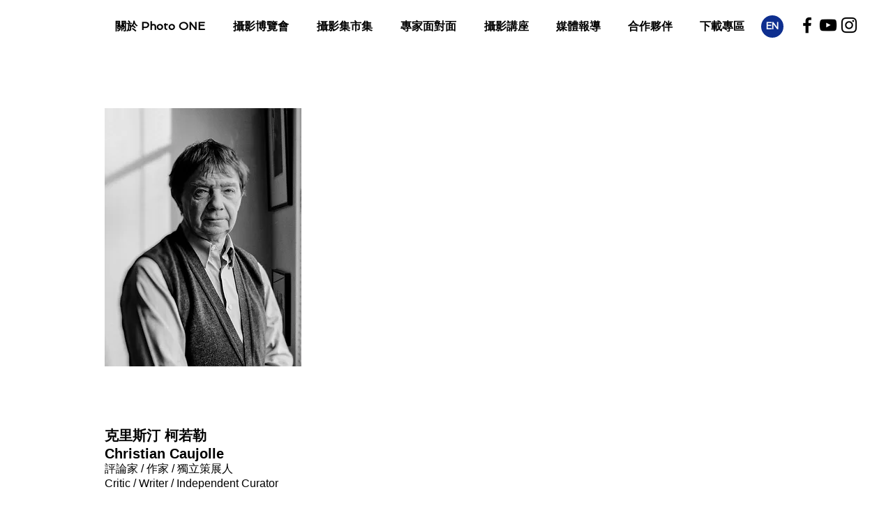

--- FILE ---
content_type: text/html; charset=UTF-8
request_url: https://www.photoonetaipei.com/reviewers-2019-christian-caujolle
body_size: 114206
content:
<!DOCTYPE html>
<html lang="en">
<head>
  
  <!-- SEO Tags -->
  <title>(2019)Christian Caujolle | Photo ONE</title>
  <link rel="canonical" href="https://www.photoonetaipei.com/reviewers-2019-christian-caujolle"/>
  <meta property="og:title" content="(2019)Christian Caujolle | Photo ONE"/>
  <meta property="og:image" content="https://static.wixstatic.com/media/b3854f_8307d3e5cb3f40688a14d6c7ee3595a3%7Emv2.png/v1/fit/w_2500,h_1330,al_c/b3854f_8307d3e5cb3f40688a14d6c7ee3595a3%7Emv2.png"/>
  <meta property="og:image:width" content="2500"/>
  <meta property="og:image:height" content="1330"/>
  <meta property="og:url" content="https://www.photoonetaipei.com/reviewers-2019-christian-caujolle"/>
  <meta property="og:site_name" content="Photo ONE"/>
  <meta property="og:type" content="website"/>
  <meta name="fb_admins_meta_tag" content="PhotoONETaipei"/>
  <meta property="fb:admins" content="PhotoONETaipei"/>
  <meta name="twitter:card" content="summary_large_image"/>
  <meta name="twitter:title" content="(2019)Christian Caujolle | Photo ONE"/>
  <meta name="twitter:image" content="https://static.wixstatic.com/media/b3854f_8307d3e5cb3f40688a14d6c7ee3595a3%7Emv2.png/v1/fit/w_2500,h_1330,al_c/b3854f_8307d3e5cb3f40688a14d6c7ee3595a3%7Emv2.png"/>

  
  <meta charset='utf-8'>
  <meta name="viewport" content="width=device-width, initial-scale=1" id="wixDesktopViewport" />
  <meta http-equiv="X-UA-Compatible" content="IE=edge">
  <meta name="generator" content="Wix.com Website Builder"/>

  <link rel="icon" sizes="192x192" href="https://static.wixstatic.com/media/b3854f_c0d1a7e7d9a34b2aa1d7b1978a5be598%7Emv2.png/v1/fill/w_192%2Ch_192%2Clg_1%2Cusm_0.66_1.00_0.01/b3854f_c0d1a7e7d9a34b2aa1d7b1978a5be598%7Emv2.png" type="image/png"/>
  <link rel="shortcut icon" href="https://static.wixstatic.com/media/b3854f_c0d1a7e7d9a34b2aa1d7b1978a5be598%7Emv2.png/v1/fill/w_192%2Ch_192%2Clg_1%2Cusm_0.66_1.00_0.01/b3854f_c0d1a7e7d9a34b2aa1d7b1978a5be598%7Emv2.png" type="image/png"/>
  <link rel="apple-touch-icon" href="https://static.wixstatic.com/media/b3854f_c0d1a7e7d9a34b2aa1d7b1978a5be598%7Emv2.png/v1/fill/w_180%2Ch_180%2Clg_1%2Cusm_0.66_1.00_0.01/b3854f_c0d1a7e7d9a34b2aa1d7b1978a5be598%7Emv2.png" type="image/png"/>

  <!-- Safari Pinned Tab Icon -->
  <!-- <link rel="mask-icon" href="https://static.wixstatic.com/media/b3854f_c0d1a7e7d9a34b2aa1d7b1978a5be598%7Emv2.png/v1/fill/w_192%2Ch_192%2Clg_1%2Cusm_0.66_1.00_0.01/b3854f_c0d1a7e7d9a34b2aa1d7b1978a5be598%7Emv2.png"> -->

  <!-- Original trials -->
  


  <!-- Segmenter Polyfill -->
  <script>
    if (!window.Intl || !window.Intl.Segmenter) {
      (function() {
        var script = document.createElement('script');
        script.src = 'https://static.parastorage.com/unpkg/@formatjs/intl-segmenter@11.7.10/polyfill.iife.js';
        document.head.appendChild(script);
      })();
    }
  </script>

  <!-- Legacy Polyfills -->
  <script nomodule="" src="https://static.parastorage.com/unpkg/core-js-bundle@3.2.1/minified.js"></script>
  <script nomodule="" src="https://static.parastorage.com/unpkg/focus-within-polyfill@5.0.9/dist/focus-within-polyfill.js"></script>

  <!-- Performance API Polyfills -->
  <script>
  (function () {
    var noop = function noop() {};
    if ("performance" in window === false) {
      window.performance = {};
    }
    window.performance.mark = performance.mark || noop;
    window.performance.measure = performance.measure || noop;
    if ("now" in window.performance === false) {
      var nowOffset = Date.now();
      if (performance.timing && performance.timing.navigationStart) {
        nowOffset = performance.timing.navigationStart;
      }
      window.performance.now = function now() {
        return Date.now() - nowOffset;
      };
    }
  })();
  </script>

  <!-- Globals Definitions -->
  <script>
    (function () {
      var now = Date.now()
      window.initialTimestamps = {
        initialTimestamp: now,
        initialRequestTimestamp: Math.round(performance.timeOrigin ? performance.timeOrigin : now - performance.now())
      }

      window.thunderboltTag = "libs-releases-GA-local"
      window.thunderboltVersion = "1.16780.0"
    })();
  </script>

  <!-- Essential Viewer Model -->
  <script type="application/json" id="wix-essential-viewer-model">{"fleetConfig":{"fleetName":"thunderbolt-seo-renderer","type":"GA","code":0},"mode":{"qa":false,"enableTestApi":false,"debug":false,"ssrIndicator":false,"ssrOnly":false,"siteAssetsFallback":"enable","versionIndicator":false},"componentsLibrariesTopology":[{"artifactId":"editor-elements","namespace":"wixui","url":"https:\/\/static.parastorage.com\/services\/editor-elements\/1.14853.0"},{"artifactId":"editor-elements","namespace":"dsgnsys","url":"https:\/\/static.parastorage.com\/services\/editor-elements\/1.14853.0"}],"siteFeaturesConfigs":{"sessionManager":{"isRunningInDifferentSiteContext":false}},"language":{"userLanguage":"en"},"siteAssets":{"clientTopology":{"mediaRootUrl":"https:\/\/static.wixstatic.com","staticMediaUrl":"https:\/\/static.wixstatic.com\/media","moduleRepoUrl":"https:\/\/static.parastorage.com\/unpkg","fileRepoUrl":"https:\/\/static.parastorage.com\/services","viewerAppsUrl":"https:\/\/viewer-apps.parastorage.com","viewerAssetsUrl":"https:\/\/viewer-assets.parastorage.com","siteAssetsUrl":"https:\/\/siteassets.parastorage.com","pageJsonServerUrls":["https:\/\/pages.parastorage.com","https:\/\/staticorigin.wixstatic.com","https:\/\/www.photoonetaipei.com","https:\/\/fallback.wix.com\/wix-html-editor-pages-webapp\/page"],"pathOfTBModulesInFileRepoForFallback":"wix-thunderbolt\/dist\/"}},"siteFeatures":["accessibility","appMonitoring","assetsLoader","businessLogger","captcha","clickHandlerRegistrar","commonConfig","componentsLoader","componentsRegistry","consentPolicy","cyclicTabbing","domSelectors","dynamicPages","environmentWixCodeSdk","environment","locationWixCodeSdk","mpaNavigation","navigationManager","navigationPhases","ooi","pages","panorama","renderer","reporter","routerFetch","router","scrollRestoration","seoWixCodeSdk","seo","sessionManager","siteMembersWixCodeSdk","siteMembers","siteScrollBlocker","siteWixCodeSdk","speculationRules","ssrCache","stores","structureApi","thunderboltInitializer","tpaCommons","translations","usedPlatformApis","warmupData","windowMessageRegistrar","windowWixCodeSdk","wixCustomElementComponent","wixEmbedsApi","componentsReact","platform"],"site":{"externalBaseUrl":"https:\/\/www.photoonetaipei.com","isSEO":true},"media":{"staticMediaUrl":"https:\/\/static.wixstatic.com\/media","mediaRootUrl":"https:\/\/static.wixstatic.com\/","staticVideoUrl":"https:\/\/video.wixstatic.com\/"},"requestUrl":"https:\/\/www.photoonetaipei.com\/reviewers-2019-christian-caujolle","rollout":{"siteAssetsVersionsRollout":false,"isDACRollout":0,"isTBRollout":false},"commonConfig":{"brand":"wix","host":"VIEWER","bsi":"","consentPolicy":{},"consentPolicyHeader":{},"siteRevision":"1612","renderingFlow":"NONE","language":"en","locale":"zh-tw"},"interactionSampleRatio":0.01,"dynamicModelUrl":"https:\/\/www.photoonetaipei.com\/_api\/v2\/dynamicmodel","accessTokensUrl":"https:\/\/www.photoonetaipei.com\/_api\/v1\/access-tokens","isExcludedFromSecurityExperiments":false,"experiments":{"specs.thunderbolt.hardenFetchAndXHR":true,"specs.thunderbolt.securityExperiments":true}}</script>
  <script>window.viewerModel = JSON.parse(document.getElementById('wix-essential-viewer-model').textContent)</script>

  <script>
    window.commonConfig = viewerModel.commonConfig
  </script>

  
  <!-- BEGIN handleAccessTokens bundle -->

  <script data-url="https://static.parastorage.com/services/wix-thunderbolt/dist/handleAccessTokens.inline.4f2f9a53.bundle.min.js">(()=>{"use strict";function e(e){let{context:o,property:r,value:n,enumerable:i=!0}=e,c=e.get,l=e.set;if(!r||void 0===n&&!c&&!l)return new Error("property and value are required");let a=o||globalThis,s=a?.[r],u={};if(void 0!==n)u.value=n;else{if(c){let e=t(c);e&&(u.get=e)}if(l){let e=t(l);e&&(u.set=e)}}let p={...u,enumerable:i||!1,configurable:!1};void 0!==n&&(p.writable=!1);try{Object.defineProperty(a,r,p)}catch(e){return e instanceof TypeError?s:e}return s}function t(e,t){return"function"==typeof e?e:!0===e?.async&&"function"==typeof e.func?t?async function(t){return e.func(t)}:async function(){return e.func()}:"function"==typeof e?.func?e.func:void 0}try{e({property:"strictDefine",value:e})}catch{}try{e({property:"defineStrictObject",value:r})}catch{}try{e({property:"defineStrictMethod",value:n})}catch{}var o=["toString","toLocaleString","valueOf","constructor","prototype"];function r(t){let{context:n,property:c,propertiesToExclude:l=[],skipPrototype:a=!1,hardenPrototypePropertiesToExclude:s=[]}=t;if(!c)return new Error("property is required");let u=(n||globalThis)[c],p={},f=i(n,c);u&&("object"==typeof u||"function"==typeof u)&&Reflect.ownKeys(u).forEach(t=>{if(!l.includes(t)&&!o.includes(t)){let o=i(u,t);if(o&&(o.writable||o.configurable)){let{value:r,get:n,set:i,enumerable:c=!1}=o,l={};void 0!==r?l.value=r:n?l.get=n:i&&(l.set=i);try{let o=e({context:u,property:t,...l,enumerable:c});p[t]=o}catch(e){if(!(e instanceof TypeError))throw e;try{p[t]=o.value||o.get||o.set}catch{}}}}});let d={originalObject:u,originalProperties:p};if(!a&&void 0!==u?.prototype){let e=r({context:u,property:"prototype",propertiesToExclude:s,skipPrototype:!0});e instanceof Error||(d.originalPrototype=e?.originalObject,d.originalPrototypeProperties=e?.originalProperties)}return e({context:n,property:c,value:u,enumerable:f?.enumerable}),d}function n(t,o){let r=(o||globalThis)[t],n=i(o||globalThis,t);return r&&n&&(n.writable||n.configurable)?(Object.freeze(r),e({context:globalThis,property:t,value:r})):r}function i(e,t){if(e&&t)try{return Reflect.getOwnPropertyDescriptor(e,t)}catch{return}}function c(e){if("string"!=typeof e)return e;try{return decodeURIComponent(e).toLowerCase().trim()}catch{return e.toLowerCase().trim()}}function l(e,t){let o="";if("string"==typeof e)o=e.split("=")[0]?.trim()||"";else{if(!e||"string"!=typeof e.name)return!1;o=e.name}return t.has(c(o)||"")}function a(e,t){let o;return o="string"==typeof e?e.split(";").map(e=>e.trim()).filter(e=>e.length>0):e||[],o.filter(e=>!l(e,t))}var s=null;function u(){return null===s&&(s=typeof Document>"u"?void 0:Object.getOwnPropertyDescriptor(Document.prototype,"cookie")),s}function p(t,o){if(!globalThis?.cookieStore)return;let r=globalThis.cookieStore.get.bind(globalThis.cookieStore),n=globalThis.cookieStore.getAll.bind(globalThis.cookieStore),i=globalThis.cookieStore.set.bind(globalThis.cookieStore),c=globalThis.cookieStore.delete.bind(globalThis.cookieStore);return e({context:globalThis.CookieStore.prototype,property:"get",value:async function(e){return l(("string"==typeof e?e:e.name)||"",t)?null:r.call(this,e)},enumerable:!0}),e({context:globalThis.CookieStore.prototype,property:"getAll",value:async function(){return a(await n.apply(this,Array.from(arguments)),t)},enumerable:!0}),e({context:globalThis.CookieStore.prototype,property:"set",value:async function(){let e=Array.from(arguments);if(!l(1===e.length?e[0].name:e[0],t))return i.apply(this,e);o&&console.warn(o)},enumerable:!0}),e({context:globalThis.CookieStore.prototype,property:"delete",value:async function(){let e=Array.from(arguments);if(!l(1===e.length?e[0].name:e[0],t))return c.apply(this,e)},enumerable:!0}),e({context:globalThis.cookieStore,property:"prototype",value:globalThis.CookieStore.prototype,enumerable:!1}),e({context:globalThis,property:"cookieStore",value:globalThis.cookieStore,enumerable:!0}),{get:r,getAll:n,set:i,delete:c}}var f=["TextEncoder","TextDecoder","XMLHttpRequestEventTarget","EventTarget","URL","JSON","Reflect","Object","Array","Map","Set","WeakMap","WeakSet","Promise","Symbol","Error"],d=["addEventListener","removeEventListener","dispatchEvent","encodeURI","encodeURIComponent","decodeURI","decodeURIComponent"];const y=(e,t)=>{try{const o=t?t.get.call(document):document.cookie;return o.split(";").map(e=>e.trim()).filter(t=>t?.startsWith(e))[0]?.split("=")[1]}catch(e){return""}},g=(e="",t="",o="/")=>`${e}=; ${t?`domain=${t};`:""} max-age=0; path=${o}; expires=Thu, 01 Jan 1970 00:00:01 GMT`;function m(){(function(){if("undefined"!=typeof window){const e=performance.getEntriesByType("navigation")[0];return"back_forward"===(e?.type||"")}return!1})()&&function(){const{counter:e}=function(){const e=b("getItem");if(e){const[t,o]=e.split("-"),r=o?parseInt(o,10):0;if(r>=3){const e=t?Number(t):0;if(Date.now()-e>6e4)return{counter:0}}return{counter:r}}return{counter:0}}();e<3?(!function(e=1){b("setItem",`${Date.now()}-${e}`)}(e+1),window.location.reload()):console.error("ATS: Max reload attempts reached")}()}function b(e,t){try{return sessionStorage[e]("reload",t||"")}catch(e){console.error("ATS: Error calling sessionStorage:",e)}}const h="client-session-bind",v="sec-fetch-unsupported",{experiments:w}=window.viewerModel,T=[h,"client-binding",v,"svSession","smSession","server-session-bind","wixSession2","wixSession3"].map(e=>e.toLowerCase()),{cookie:S}=function(t,o){let r=new Set(t);return e({context:document,property:"cookie",set:{func:e=>function(e,t,o,r){let n=u(),i=c(t.split(";")[0]||"")||"";[...o].every(e=>!i.startsWith(e.toLowerCase()))&&n?.set?n.set.call(e,t):r&&console.warn(r)}(document,e,r,o)},get:{func:()=>function(e,t){let o=u();if(!o?.get)throw new Error("Cookie descriptor or getter not available");return a(o.get.call(e),t).join("; ")}(document,r)},enumerable:!0}),{cookieStore:p(r,o),cookie:u()}}(T),k="tbReady",x="security_overrideGlobals",{experiments:E,siteFeaturesConfigs:C,accessTokensUrl:P}=window.viewerModel,R=P,M={},O=(()=>{const e=y(h,S);if(w["specs.thunderbolt.browserCacheReload"]){y(v,S)||e?b("removeItem"):m()}return(()=>{const e=g(h),t=g(h,location.hostname);S.set.call(document,e),S.set.call(document,t)})(),e})();O&&(M["client-binding"]=O);const D=fetch;addEventListener(k,function e(t){const{logger:o}=t.detail;try{window.tb.init({fetch:D,fetchHeaders:M})}catch(e){const t=new Error("TB003");o.meter(`${x}_${t.message}`,{paramsOverrides:{errorType:x,eventString:t.message}}),window?.viewerModel?.mode.debug&&console.error(e)}finally{removeEventListener(k,e)}}),E["specs.thunderbolt.hardenFetchAndXHR"]||(window.fetchDynamicModel=()=>C.sessionManager.isRunningInDifferentSiteContext?Promise.resolve({}):fetch(R,{credentials:"same-origin",headers:M}).then(function(e){if(!e.ok)throw new Error(`[${e.status}]${e.statusText}`);return e.json()}),window.dynamicModelPromise=window.fetchDynamicModel())})();
//# sourceMappingURL=https://static.parastorage.com/services/wix-thunderbolt/dist/handleAccessTokens.inline.4f2f9a53.bundle.min.js.map</script>

<!-- END handleAccessTokens bundle -->

<!-- BEGIN overrideGlobals bundle -->

<script data-url="https://static.parastorage.com/services/wix-thunderbolt/dist/overrideGlobals.inline.ec13bfcf.bundle.min.js">(()=>{"use strict";function e(e){let{context:r,property:o,value:n,enumerable:i=!0}=e,c=e.get,a=e.set;if(!o||void 0===n&&!c&&!a)return new Error("property and value are required");let l=r||globalThis,u=l?.[o],s={};if(void 0!==n)s.value=n;else{if(c){let e=t(c);e&&(s.get=e)}if(a){let e=t(a);e&&(s.set=e)}}let p={...s,enumerable:i||!1,configurable:!1};void 0!==n&&(p.writable=!1);try{Object.defineProperty(l,o,p)}catch(e){return e instanceof TypeError?u:e}return u}function t(e,t){return"function"==typeof e?e:!0===e?.async&&"function"==typeof e.func?t?async function(t){return e.func(t)}:async function(){return e.func()}:"function"==typeof e?.func?e.func:void 0}try{e({property:"strictDefine",value:e})}catch{}try{e({property:"defineStrictObject",value:o})}catch{}try{e({property:"defineStrictMethod",value:n})}catch{}var r=["toString","toLocaleString","valueOf","constructor","prototype"];function o(t){let{context:n,property:c,propertiesToExclude:a=[],skipPrototype:l=!1,hardenPrototypePropertiesToExclude:u=[]}=t;if(!c)return new Error("property is required");let s=(n||globalThis)[c],p={},f=i(n,c);s&&("object"==typeof s||"function"==typeof s)&&Reflect.ownKeys(s).forEach(t=>{if(!a.includes(t)&&!r.includes(t)){let r=i(s,t);if(r&&(r.writable||r.configurable)){let{value:o,get:n,set:i,enumerable:c=!1}=r,a={};void 0!==o?a.value=o:n?a.get=n:i&&(a.set=i);try{let r=e({context:s,property:t,...a,enumerable:c});p[t]=r}catch(e){if(!(e instanceof TypeError))throw e;try{p[t]=r.value||r.get||r.set}catch{}}}}});let d={originalObject:s,originalProperties:p};if(!l&&void 0!==s?.prototype){let e=o({context:s,property:"prototype",propertiesToExclude:u,skipPrototype:!0});e instanceof Error||(d.originalPrototype=e?.originalObject,d.originalPrototypeProperties=e?.originalProperties)}return e({context:n,property:c,value:s,enumerable:f?.enumerable}),d}function n(t,r){let o=(r||globalThis)[t],n=i(r||globalThis,t);return o&&n&&(n.writable||n.configurable)?(Object.freeze(o),e({context:globalThis,property:t,value:o})):o}function i(e,t){if(e&&t)try{return Reflect.getOwnPropertyDescriptor(e,t)}catch{return}}function c(e){if("string"!=typeof e)return e;try{return decodeURIComponent(e).toLowerCase().trim()}catch{return e.toLowerCase().trim()}}function a(e,t){return e instanceof Headers?e.forEach((r,o)=>{l(o,t)||e.delete(o)}):Object.keys(e).forEach(r=>{l(r,t)||delete e[r]}),e}function l(e,t){return!t.has(c(e)||"")}function u(e,t){let r=!0,o=function(e){let t,r;if(globalThis.Request&&e instanceof Request)t=e.url;else{if("function"!=typeof e?.toString)throw new Error("Unsupported type for url");t=e.toString()}try{return new URL(t).pathname}catch{return r=t.replace(/#.+/gi,"").split("?").shift(),r.startsWith("/")?r:`/${r}`}}(e),n=c(o);return n&&t.some(e=>n.includes(e))&&(r=!1),r}function s(t,r,o){let n=fetch,i=XMLHttpRequest,c=new Set(r);function s(){let e=new i,r=e.open,n=e.setRequestHeader;return e.open=function(){let n=Array.from(arguments),i=n[1];if(n.length<2||u(i,t))return r.apply(e,n);throw new Error(o||`Request not allowed for path ${i}`)},e.setRequestHeader=function(t,r){l(decodeURIComponent(t),c)&&n.call(e,t,r)},e}return e({property:"fetch",value:function(){let e=function(e,t){return globalThis.Request&&e[0]instanceof Request&&e[0]?.headers?a(e[0].headers,t):e[1]?.headers&&a(e[1].headers,t),e}(arguments,c);return u(arguments[0],t)?n.apply(globalThis,Array.from(e)):new Promise((e,t)=>{t(new Error(o||`Request not allowed for path ${arguments[0]}`))})},enumerable:!0}),e({property:"XMLHttpRequest",value:s,enumerable:!0}),Object.keys(i).forEach(e=>{s[e]=i[e]}),{fetch:n,XMLHttpRequest:i}}var p=["TextEncoder","TextDecoder","XMLHttpRequestEventTarget","EventTarget","URL","JSON","Reflect","Object","Array","Map","Set","WeakMap","WeakSet","Promise","Symbol","Error"],f=["addEventListener","removeEventListener","dispatchEvent","encodeURI","encodeURIComponent","decodeURI","decodeURIComponent"];const d=function(){let t=globalThis.open,r=document.open;function o(e,r,o){let n="string"!=typeof e,i=t.call(window,e,r,o);return n||e&&function(e){return e.startsWith("//")&&/(?:[a-z0-9](?:[a-z0-9-]{0,61}[a-z0-9])?\.)+[a-z0-9][a-z0-9-]{0,61}[a-z0-9]/g.test(`${location.protocol}:${e}`)&&(e=`${location.protocol}${e}`),!e.startsWith("http")||new URL(e).hostname===location.hostname}(e)?{}:i}return e({property:"open",value:o,context:globalThis,enumerable:!0}),e({property:"open",value:function(e,t,n){return e?o(e,t,n):r.call(document,e||"",t||"",n||"")},context:document,enumerable:!0}),{open:t,documentOpen:r}},y=function(){let t=document.createElement,r=Element.prototype.setAttribute,o=Element.prototype.setAttributeNS;return e({property:"createElement",context:document,value:function(n,i){let a=t.call(document,n,i);if("iframe"===c(n)){e({property:"srcdoc",context:a,get:()=>"",set:()=>{console.warn("`srcdoc` is not allowed in iframe elements.")}});let t=function(e,t){"srcdoc"!==e.toLowerCase()?r.call(a,e,t):console.warn("`srcdoc` attribute is not allowed to be set.")},n=function(e,t,r){"srcdoc"!==t.toLowerCase()?o.call(a,e,t,r):console.warn("`srcdoc` attribute is not allowed to be set.")};a.setAttribute=t,a.setAttributeNS=n}return a},enumerable:!0}),{createElement:t,setAttribute:r,setAttributeNS:o}},m=["client-binding"],b=["/_api/v1/access-tokens","/_api/v2/dynamicmodel","/_api/one-app-session-web/v3/businesses"],h=function(){let t=setTimeout,r=setInterval;return o("setTimeout",0,globalThis),o("setInterval",0,globalThis),{setTimeout:t,setInterval:r};function o(t,r,o){let n=o||globalThis,i=n[t];if(!i||"function"!=typeof i)throw new Error(`Function ${t} not found or is not a function`);e({property:t,value:function(){let e=Array.from(arguments);if("string"!=typeof e[r])return i.apply(n,e);console.warn(`Calling ${t} with a String Argument at index ${r} is not allowed`)},context:o,enumerable:!0})}},v=function(){if(navigator&&"serviceWorker"in navigator){let t=navigator.serviceWorker.register;return e({context:navigator.serviceWorker,property:"register",value:function(){console.log("Service worker registration is not allowed")},enumerable:!0}),{register:t}}return{}};performance.mark("overrideGlobals started");const{isExcludedFromSecurityExperiments:g,experiments:w}=window.viewerModel,E=!g&&w["specs.thunderbolt.securityExperiments"];try{d(),E&&y(),w["specs.thunderbolt.hardenFetchAndXHR"]&&E&&s(b,m),v(),(e=>{let t=[],r=[];r=r.concat(["TextEncoder","TextDecoder"]),e&&(r=r.concat(["XMLHttpRequestEventTarget","EventTarget"])),r=r.concat(["URL","JSON"]),e&&(t=t.concat(["addEventListener","removeEventListener"])),t=t.concat(["encodeURI","encodeURIComponent","decodeURI","decodeURIComponent"]),r=r.concat(["String","Number"]),e&&r.push("Object"),r=r.concat(["Reflect"]),t.forEach(e=>{n(e),["addEventListener","removeEventListener"].includes(e)&&n(e,document)}),r.forEach(e=>{o({property:e})})})(E),E&&h()}catch(e){window?.viewerModel?.mode.debug&&console.error(e);const t=new Error("TB006");window.fedops?.reportError(t,"security_overrideGlobals"),window.Sentry?window.Sentry.captureException(t):globalThis.defineStrictProperty("sentryBuffer",[t],window,!1)}performance.mark("overrideGlobals ended")})();
//# sourceMappingURL=https://static.parastorage.com/services/wix-thunderbolt/dist/overrideGlobals.inline.ec13bfcf.bundle.min.js.map</script>

<!-- END overrideGlobals bundle -->


  
  <script>
    window.commonConfig = viewerModel.commonConfig

	
  </script>

  <!-- Initial CSS -->
  <style data-url="https://static.parastorage.com/services/wix-thunderbolt/dist/main.347af09f.min.css">@keyframes slide-horizontal-new{0%{transform:translateX(100%)}}@keyframes slide-horizontal-old{80%{opacity:1}to{opacity:0;transform:translateX(-100%)}}@keyframes slide-vertical-new{0%{transform:translateY(-100%)}}@keyframes slide-vertical-old{80%{opacity:1}to{opacity:0;transform:translateY(100%)}}@keyframes out-in-new{0%{opacity:0}}@keyframes out-in-old{to{opacity:0}}:root:active-view-transition{view-transition-name:none}::view-transition{pointer-events:none}:root:active-view-transition::view-transition-new(page-group),:root:active-view-transition::view-transition-old(page-group){animation-duration:.6s;cursor:wait;pointer-events:all}:root:active-view-transition-type(SlideHorizontal)::view-transition-old(page-group){animation:slide-horizontal-old .6s cubic-bezier(.83,0,.17,1) forwards;mix-blend-mode:normal}:root:active-view-transition-type(SlideHorizontal)::view-transition-new(page-group){animation:slide-horizontal-new .6s cubic-bezier(.83,0,.17,1) backwards;mix-blend-mode:normal}:root:active-view-transition-type(SlideVertical)::view-transition-old(page-group){animation:slide-vertical-old .6s cubic-bezier(.83,0,.17,1) forwards;mix-blend-mode:normal}:root:active-view-transition-type(SlideVertical)::view-transition-new(page-group){animation:slide-vertical-new .6s cubic-bezier(.83,0,.17,1) backwards;mix-blend-mode:normal}:root:active-view-transition-type(OutIn)::view-transition-old(page-group){animation:out-in-old .35s cubic-bezier(.22,1,.36,1) forwards}:root:active-view-transition-type(OutIn)::view-transition-new(page-group){animation:out-in-new .35s cubic-bezier(.64,0,.78,0) .35s backwards}@media(prefers-reduced-motion:reduce){::view-transition-group(*),::view-transition-new(*),::view-transition-old(*){animation:none!important}}body,html{background:transparent;border:0;margin:0;outline:0;padding:0;vertical-align:baseline}body{--scrollbar-width:0px;font-family:Arial,Helvetica,sans-serif;font-size:10px}body,html{height:100%}body{overflow-x:auto;overflow-y:scroll}body:not(.responsive) #site-root{min-width:var(--site-width);width:100%}body:not([data-js-loaded]) [data-hide-prejs]{visibility:hidden}interact-element{display:contents}#SITE_CONTAINER{position:relative}:root{--one-unit:1vw;--section-max-width:9999px;--spx-stopper-max:9999px;--spx-stopper-min:0px;--browser-zoom:1}@supports(-webkit-appearance:none) and (stroke-color:transparent){:root{--safari-sticky-fix:opacity;--experimental-safari-sticky-fix:translateZ(0)}}@supports(container-type:inline-size){:root{--one-unit:1cqw}}[id^=oldHoverBox-]{mix-blend-mode:plus-lighter;transition:opacity .5s ease,visibility .5s ease}[data-mesh-id$=inlineContent-gridContainer]:has(>[id^=oldHoverBox-]){isolation:isolate}</style>
<style data-url="https://static.parastorage.com/services/wix-thunderbolt/dist/main.renderer.9cb0985f.min.css">a,abbr,acronym,address,applet,b,big,blockquote,button,caption,center,cite,code,dd,del,dfn,div,dl,dt,em,fieldset,font,footer,form,h1,h2,h3,h4,h5,h6,header,i,iframe,img,ins,kbd,label,legend,li,nav,object,ol,p,pre,q,s,samp,section,small,span,strike,strong,sub,sup,table,tbody,td,tfoot,th,thead,title,tr,tt,u,ul,var{background:transparent;border:0;margin:0;outline:0;padding:0;vertical-align:baseline}input,select,textarea{box-sizing:border-box;font-family:Helvetica,Arial,sans-serif}ol,ul{list-style:none}blockquote,q{quotes:none}ins{text-decoration:none}del{text-decoration:line-through}table{border-collapse:collapse;border-spacing:0}a{cursor:pointer;text-decoration:none}.testStyles{overflow-y:hidden}.reset-button{-webkit-appearance:none;background:none;border:0;color:inherit;font:inherit;line-height:normal;outline:0;overflow:visible;padding:0;-webkit-user-select:none;-moz-user-select:none;-ms-user-select:none}:focus{outline:none}body.device-mobile-optimized:not(.disable-site-overflow){overflow-x:hidden;overflow-y:scroll}body.device-mobile-optimized:not(.responsive) #SITE_CONTAINER{margin-left:auto;margin-right:auto;overflow-x:visible;position:relative;width:320px}body.device-mobile-optimized:not(.responsive):not(.blockSiteScrolling) #SITE_CONTAINER{margin-top:0}body.device-mobile-optimized>*{max-width:100%!important}body.device-mobile-optimized #site-root{overflow-x:hidden;overflow-y:hidden}@supports(overflow:clip){body.device-mobile-optimized #site-root{overflow-x:clip;overflow-y:clip}}body.device-mobile-non-optimized #SITE_CONTAINER #site-root{overflow-x:clip;overflow-y:clip}body.device-mobile-non-optimized.fullScreenMode{background-color:#5f6360}body.device-mobile-non-optimized.fullScreenMode #MOBILE_ACTIONS_MENU,body.device-mobile-non-optimized.fullScreenMode #SITE_BACKGROUND,body.device-mobile-non-optimized.fullScreenMode #site-root,body.fullScreenMode #WIX_ADS{visibility:hidden}body.fullScreenMode{overflow-x:hidden!important;overflow-y:hidden!important}body.fullScreenMode.device-mobile-optimized #TINY_MENU{opacity:0;pointer-events:none}body.fullScreenMode-scrollable.device-mobile-optimized{overflow-x:hidden!important;overflow-y:auto!important}body.fullScreenMode-scrollable.device-mobile-optimized #masterPage,body.fullScreenMode-scrollable.device-mobile-optimized #site-root{overflow-x:hidden!important;overflow-y:hidden!important}body.fullScreenMode-scrollable.device-mobile-optimized #SITE_BACKGROUND,body.fullScreenMode-scrollable.device-mobile-optimized #masterPage{height:auto!important}body.fullScreenMode-scrollable.device-mobile-optimized #masterPage.mesh-layout{height:0!important}body.blockSiteScrolling,body.siteScrollingBlocked{position:fixed;width:100%}body.blockSiteScrolling #SITE_CONTAINER{margin-top:calc(var(--blocked-site-scroll-margin-top)*-1)}#site-root{margin:0 auto;min-height:100%;position:relative;top:var(--wix-ads-height)}#site-root img:not([src]){visibility:hidden}#site-root svg img:not([src]){visibility:visible}.auto-generated-link{color:inherit}#SCROLL_TO_BOTTOM,#SCROLL_TO_TOP{height:0}.has-click-trigger{cursor:pointer}.fullScreenOverlay{bottom:0;display:flex;justify-content:center;left:0;overflow-y:hidden;position:fixed;right:0;top:-60px;z-index:1005}.fullScreenOverlay>.fullScreenOverlayContent{bottom:0;left:0;margin:0 auto;overflow:hidden;position:absolute;right:0;top:60px;transform:translateZ(0)}[data-mesh-id$=centeredContent],[data-mesh-id$=form],[data-mesh-id$=inlineContent]{pointer-events:none;position:relative}[data-mesh-id$=-gridWrapper],[data-mesh-id$=-rotated-wrapper]{pointer-events:none}[data-mesh-id$=-gridContainer]>*,[data-mesh-id$=-rotated-wrapper]>*,[data-mesh-id$=inlineContent]>:not([data-mesh-id$=-gridContainer]){pointer-events:auto}.device-mobile-optimized #masterPage.mesh-layout #SOSP_CONTAINER_CUSTOM_ID{grid-area:2/1/3/2;-ms-grid-row:2;position:relative}#masterPage.mesh-layout{-ms-grid-rows:max-content max-content min-content max-content;-ms-grid-columns:100%;align-items:start;display:-ms-grid;display:grid;grid-template-columns:100%;grid-template-rows:max-content max-content min-content max-content;justify-content:stretch}#masterPage.mesh-layout #PAGES_CONTAINER,#masterPage.mesh-layout #SITE_FOOTER-placeholder,#masterPage.mesh-layout #SITE_FOOTER_WRAPPER,#masterPage.mesh-layout #SITE_HEADER-placeholder,#masterPage.mesh-layout #SITE_HEADER_WRAPPER,#masterPage.mesh-layout #SOSP_CONTAINER_CUSTOM_ID[data-state~=mobileView],#masterPage.mesh-layout #soapAfterPagesContainer,#masterPage.mesh-layout #soapBeforePagesContainer{-ms-grid-row-align:start;-ms-grid-column-align:start;-ms-grid-column:1}#masterPage.mesh-layout #SITE_HEADER-placeholder,#masterPage.mesh-layout #SITE_HEADER_WRAPPER{grid-area:1/1/2/2;-ms-grid-row:1}#masterPage.mesh-layout #PAGES_CONTAINER,#masterPage.mesh-layout #soapAfterPagesContainer,#masterPage.mesh-layout #soapBeforePagesContainer{grid-area:3/1/4/2;-ms-grid-row:3}#masterPage.mesh-layout #soapAfterPagesContainer,#masterPage.mesh-layout #soapBeforePagesContainer{width:100%}#masterPage.mesh-layout #PAGES_CONTAINER{align-self:stretch}#masterPage.mesh-layout main#PAGES_CONTAINER{display:block}#masterPage.mesh-layout #SITE_FOOTER-placeholder,#masterPage.mesh-layout #SITE_FOOTER_WRAPPER{grid-area:4/1/5/2;-ms-grid-row:4}#masterPage.mesh-layout #SITE_PAGES,#masterPage.mesh-layout [data-mesh-id=PAGES_CONTAINERcenteredContent],#masterPage.mesh-layout [data-mesh-id=PAGES_CONTAINERinlineContent]{height:100%}#masterPage.mesh-layout.desktop>*{width:100%}#masterPage.mesh-layout #PAGES_CONTAINER,#masterPage.mesh-layout #SITE_FOOTER,#masterPage.mesh-layout #SITE_FOOTER_WRAPPER,#masterPage.mesh-layout #SITE_HEADER,#masterPage.mesh-layout #SITE_HEADER_WRAPPER,#masterPage.mesh-layout #SITE_PAGES,#masterPage.mesh-layout #masterPageinlineContent{position:relative}#masterPage.mesh-layout #SITE_HEADER{grid-area:1/1/2/2}#masterPage.mesh-layout #SITE_FOOTER{grid-area:4/1/5/2}#masterPage.mesh-layout.overflow-x-clip #SITE_FOOTER,#masterPage.mesh-layout.overflow-x-clip #SITE_HEADER{overflow-x:clip}[data-z-counter]{z-index:0}[data-z-counter="0"]{z-index:auto}.wixSiteProperties{-webkit-font-smoothing:antialiased;-moz-osx-font-smoothing:grayscale}:root{--wst-button-color-fill-primary:rgb(var(--color_48));--wst-button-color-border-primary:rgb(var(--color_49));--wst-button-color-text-primary:rgb(var(--color_50));--wst-button-color-fill-primary-hover:rgb(var(--color_51));--wst-button-color-border-primary-hover:rgb(var(--color_52));--wst-button-color-text-primary-hover:rgb(var(--color_53));--wst-button-color-fill-primary-disabled:rgb(var(--color_54));--wst-button-color-border-primary-disabled:rgb(var(--color_55));--wst-button-color-text-primary-disabled:rgb(var(--color_56));--wst-button-color-fill-secondary:rgb(var(--color_57));--wst-button-color-border-secondary:rgb(var(--color_58));--wst-button-color-text-secondary:rgb(var(--color_59));--wst-button-color-fill-secondary-hover:rgb(var(--color_60));--wst-button-color-border-secondary-hover:rgb(var(--color_61));--wst-button-color-text-secondary-hover:rgb(var(--color_62));--wst-button-color-fill-secondary-disabled:rgb(var(--color_63));--wst-button-color-border-secondary-disabled:rgb(var(--color_64));--wst-button-color-text-secondary-disabled:rgb(var(--color_65));--wst-color-fill-base-1:rgb(var(--color_36));--wst-color-fill-base-2:rgb(var(--color_37));--wst-color-fill-base-shade-1:rgb(var(--color_38));--wst-color-fill-base-shade-2:rgb(var(--color_39));--wst-color-fill-base-shade-3:rgb(var(--color_40));--wst-color-fill-accent-1:rgb(var(--color_41));--wst-color-fill-accent-2:rgb(var(--color_42));--wst-color-fill-accent-3:rgb(var(--color_43));--wst-color-fill-accent-4:rgb(var(--color_44));--wst-color-fill-background-primary:rgb(var(--color_11));--wst-color-fill-background-secondary:rgb(var(--color_12));--wst-color-text-primary:rgb(var(--color_15));--wst-color-text-secondary:rgb(var(--color_14));--wst-color-action:rgb(var(--color_18));--wst-color-disabled:rgb(var(--color_39));--wst-color-title:rgb(var(--color_45));--wst-color-subtitle:rgb(var(--color_46));--wst-color-line:rgb(var(--color_47));--wst-font-style-h2:var(--font_2);--wst-font-style-h3:var(--font_3);--wst-font-style-h4:var(--font_4);--wst-font-style-h5:var(--font_5);--wst-font-style-h6:var(--font_6);--wst-font-style-body-large:var(--font_7);--wst-font-style-body-medium:var(--font_8);--wst-font-style-body-small:var(--font_9);--wst-font-style-body-x-small:var(--font_10);--wst-color-custom-1:rgb(var(--color_13));--wst-color-custom-2:rgb(var(--color_16));--wst-color-custom-3:rgb(var(--color_17));--wst-color-custom-4:rgb(var(--color_19));--wst-color-custom-5:rgb(var(--color_20));--wst-color-custom-6:rgb(var(--color_21));--wst-color-custom-7:rgb(var(--color_22));--wst-color-custom-8:rgb(var(--color_23));--wst-color-custom-9:rgb(var(--color_24));--wst-color-custom-10:rgb(var(--color_25));--wst-color-custom-11:rgb(var(--color_26));--wst-color-custom-12:rgb(var(--color_27));--wst-color-custom-13:rgb(var(--color_28));--wst-color-custom-14:rgb(var(--color_29));--wst-color-custom-15:rgb(var(--color_30));--wst-color-custom-16:rgb(var(--color_31));--wst-color-custom-17:rgb(var(--color_32));--wst-color-custom-18:rgb(var(--color_33));--wst-color-custom-19:rgb(var(--color_34));--wst-color-custom-20:rgb(var(--color_35))}.wix-presets-wrapper{display:contents}</style>

  <meta name="format-detection" content="telephone=no">
  <meta name="skype_toolbar" content="skype_toolbar_parser_compatible">
  
  

  

  

  <!-- head performance data start -->
  
  <!-- head performance data end -->
  

    


    
<style data-href="https://static.parastorage.com/services/editor-elements-library/dist/thunderbolt/rb_wixui.thunderbolt_bootstrap.a1b00b19.min.css">.cwL6XW{cursor:pointer}.sNF2R0{opacity:0}.hLoBV3{transition:opacity var(--transition-duration) cubic-bezier(.37,0,.63,1)}.Rdf41z,.hLoBV3{opacity:1}.ftlZWo{transition:opacity var(--transition-duration) cubic-bezier(.37,0,.63,1)}.ATGlOr,.ftlZWo{opacity:0}.KQSXD0{transition:opacity var(--transition-duration) cubic-bezier(.64,0,.78,0)}.KQSXD0,.pagQKE{opacity:1}._6zG5H{opacity:0;transition:opacity var(--transition-duration) cubic-bezier(.22,1,.36,1)}.BB49uC{transform:translateX(100%)}.j9xE1V{transition:transform var(--transition-duration) cubic-bezier(.87,0,.13,1)}.ICs7Rs,.j9xE1V{transform:translateX(0)}.DxijZJ{transition:transform var(--transition-duration) cubic-bezier(.87,0,.13,1)}.B5kjYq,.DxijZJ{transform:translateX(-100%)}.cJijIV{transition:transform var(--transition-duration) cubic-bezier(.87,0,.13,1)}.cJijIV,.hOxaWM{transform:translateX(0)}.T9p3fN{transform:translateX(100%);transition:transform var(--transition-duration) cubic-bezier(.87,0,.13,1)}.qDxYJm{transform:translateY(100%)}.aA9V0P{transition:transform var(--transition-duration) cubic-bezier(.87,0,.13,1)}.YPXPAS,.aA9V0P{transform:translateY(0)}.Xf2zsA{transition:transform var(--transition-duration) cubic-bezier(.87,0,.13,1)}.Xf2zsA,.y7Kt7s{transform:translateY(-100%)}.EeUgMu{transition:transform var(--transition-duration) cubic-bezier(.87,0,.13,1)}.EeUgMu,.fdHrtm{transform:translateY(0)}.WIFaG4{transform:translateY(100%);transition:transform var(--transition-duration) cubic-bezier(.87,0,.13,1)}body:not(.responsive) .JsJXaX{overflow-x:clip}:root:active-view-transition .JsJXaX{view-transition-name:page-group}.AnQkDU{display:grid;grid-template-columns:1fr;grid-template-rows:1fr;height:100%}.AnQkDU>div{align-self:stretch!important;grid-area:1/1/2/2;justify-self:stretch!important}.StylableButton2545352419__root{-archetype:box;border:none;box-sizing:border-box;cursor:pointer;display:block;height:100%;min-height:10px;min-width:10px;padding:0;touch-action:manipulation;width:100%}.StylableButton2545352419__root[disabled]{pointer-events:none}.StylableButton2545352419__root:not(:hover):not([disabled]).StylableButton2545352419--hasBackgroundColor{background-color:var(--corvid-background-color)!important}.StylableButton2545352419__root:hover:not([disabled]).StylableButton2545352419--hasHoverBackgroundColor{background-color:var(--corvid-hover-background-color)!important}.StylableButton2545352419__root:not(:hover)[disabled].StylableButton2545352419--hasDisabledBackgroundColor{background-color:var(--corvid-disabled-background-color)!important}.StylableButton2545352419__root:not(:hover):not([disabled]).StylableButton2545352419--hasBorderColor{border-color:var(--corvid-border-color)!important}.StylableButton2545352419__root:hover:not([disabled]).StylableButton2545352419--hasHoverBorderColor{border-color:var(--corvid-hover-border-color)!important}.StylableButton2545352419__root:not(:hover)[disabled].StylableButton2545352419--hasDisabledBorderColor{border-color:var(--corvid-disabled-border-color)!important}.StylableButton2545352419__root.StylableButton2545352419--hasBorderRadius{border-radius:var(--corvid-border-radius)!important}.StylableButton2545352419__root.StylableButton2545352419--hasBorderWidth{border-width:var(--corvid-border-width)!important}.StylableButton2545352419__root:not(:hover):not([disabled]).StylableButton2545352419--hasColor,.StylableButton2545352419__root:not(:hover):not([disabled]).StylableButton2545352419--hasColor .StylableButton2545352419__label{color:var(--corvid-color)!important}.StylableButton2545352419__root:hover:not([disabled]).StylableButton2545352419--hasHoverColor,.StylableButton2545352419__root:hover:not([disabled]).StylableButton2545352419--hasHoverColor .StylableButton2545352419__label{color:var(--corvid-hover-color)!important}.StylableButton2545352419__root:not(:hover)[disabled].StylableButton2545352419--hasDisabledColor,.StylableButton2545352419__root:not(:hover)[disabled].StylableButton2545352419--hasDisabledColor .StylableButton2545352419__label{color:var(--corvid-disabled-color)!important}.StylableButton2545352419__link{-archetype:box;box-sizing:border-box;color:#000;text-decoration:none}.StylableButton2545352419__container{align-items:center;display:flex;flex-basis:auto;flex-direction:row;flex-grow:1;height:100%;justify-content:center;overflow:hidden;transition:all .2s ease,visibility 0s;width:100%}.StylableButton2545352419__label{-archetype:text;-controller-part-type:LayoutChildDisplayDropdown,LayoutFlexChildSpacing(first);max-width:100%;min-width:1.8em;overflow:hidden;text-align:center;text-overflow:ellipsis;transition:inherit;white-space:nowrap}.StylableButton2545352419__root.StylableButton2545352419--isMaxContent .StylableButton2545352419__label{text-overflow:unset}.StylableButton2545352419__root.StylableButton2545352419--isWrapText .StylableButton2545352419__label{min-width:10px;overflow-wrap:break-word;white-space:break-spaces;word-break:break-word}.StylableButton2545352419__icon{-archetype:icon;-controller-part-type:LayoutChildDisplayDropdown,LayoutFlexChildSpacing(last);flex-shrink:0;height:50px;min-width:1px;transition:inherit}.StylableButton2545352419__icon.StylableButton2545352419--override{display:block!important}.StylableButton2545352419__icon svg,.StylableButton2545352419__icon>span{display:flex;height:inherit;width:inherit}.StylableButton2545352419__root:not(:hover):not([disalbed]).StylableButton2545352419--hasIconColor .StylableButton2545352419__icon svg{fill:var(--corvid-icon-color)!important;stroke:var(--corvid-icon-color)!important}.StylableButton2545352419__root:hover:not([disabled]).StylableButton2545352419--hasHoverIconColor .StylableButton2545352419__icon svg{fill:var(--corvid-hover-icon-color)!important;stroke:var(--corvid-hover-icon-color)!important}.StylableButton2545352419__root:not(:hover)[disabled].StylableButton2545352419--hasDisabledIconColor .StylableButton2545352419__icon svg{fill:var(--corvid-disabled-icon-color)!important;stroke:var(--corvid-disabled-icon-color)!important}.aeyn4z{bottom:0;left:0;position:absolute;right:0;top:0}.qQrFOK{cursor:pointer}.VDJedC{-webkit-tap-highlight-color:rgba(0,0,0,0);fill:var(--corvid-fill-color,var(--fill));fill-opacity:var(--fill-opacity);stroke:var(--corvid-stroke-color,var(--stroke));stroke-opacity:var(--stroke-opacity);stroke-width:var(--stroke-width);filter:var(--drop-shadow,none);opacity:var(--opacity);transform:var(--flip)}.VDJedC,.VDJedC svg{bottom:0;left:0;position:absolute;right:0;top:0}.VDJedC svg{height:var(--svg-calculated-height,100%);margin:auto;padding:var(--svg-calculated-padding,0);width:var(--svg-calculated-width,100%)}.VDJedC svg:not([data-type=ugc]){overflow:visible}.l4CAhn *{vector-effect:non-scaling-stroke}.Z_l5lU{-webkit-text-size-adjust:100%;-moz-text-size-adjust:100%;text-size-adjust:100%}ol.font_100,ul.font_100{color:#080808;font-family:"Arial, Helvetica, sans-serif",serif;font-size:10px;font-style:normal;font-variant:normal;font-weight:400;letter-spacing:normal;line-height:normal;margin:0;text-decoration:none}ol.font_100 li,ul.font_100 li{margin-bottom:12px}ol.wix-list-text-align,ul.wix-list-text-align{list-style-position:inside}ol.wix-list-text-align h1,ol.wix-list-text-align h2,ol.wix-list-text-align h3,ol.wix-list-text-align h4,ol.wix-list-text-align h5,ol.wix-list-text-align h6,ol.wix-list-text-align p,ul.wix-list-text-align h1,ul.wix-list-text-align h2,ul.wix-list-text-align h3,ul.wix-list-text-align h4,ul.wix-list-text-align h5,ul.wix-list-text-align h6,ul.wix-list-text-align p{display:inline}.HQSswv{cursor:pointer}.yi6otz{clip:rect(0 0 0 0);border:0;height:1px;margin:-1px;overflow:hidden;padding:0;position:absolute;width:1px}.zQ9jDz [data-attr-richtext-marker=true]{display:block}.zQ9jDz [data-attr-richtext-marker=true] table{border-collapse:collapse;margin:15px 0;width:100%}.zQ9jDz [data-attr-richtext-marker=true] table td{padding:12px;position:relative}.zQ9jDz [data-attr-richtext-marker=true] table td:after{border-bottom:1px solid currentColor;border-left:1px solid currentColor;bottom:0;content:"";left:0;opacity:.2;position:absolute;right:0;top:0}.zQ9jDz [data-attr-richtext-marker=true] table tr td:last-child:after{border-right:1px solid currentColor}.zQ9jDz [data-attr-richtext-marker=true] table tr:first-child td:after{border-top:1px solid currentColor}@supports(-webkit-appearance:none) and (stroke-color:transparent){.qvSjx3>*>:first-child{vertical-align:top}}@supports(-webkit-touch-callout:none){.qvSjx3>*>:first-child{vertical-align:top}}.LkZBpT :is(p,h1,h2,h3,h4,h5,h6,ul,ol,span[data-attr-richtext-marker],blockquote,div) [class$=rich-text__text],.LkZBpT :is(p,h1,h2,h3,h4,h5,h6,ul,ol,span[data-attr-richtext-marker],blockquote,div)[class$=rich-text__text]{color:var(--corvid-color,currentColor)}.LkZBpT :is(p,h1,h2,h3,h4,h5,h6,ul,ol,span[data-attr-richtext-marker],blockquote,div) span[style*=color]{color:var(--corvid-color,currentColor)!important}.Kbom4H{direction:var(--text-direction);min-height:var(--min-height);min-width:var(--min-width)}.Kbom4H .upNqi2{word-wrap:break-word;height:100%;overflow-wrap:break-word;position:relative;width:100%}.Kbom4H .upNqi2 ul{list-style:disc inside}.Kbom4H .upNqi2 li{margin-bottom:12px}.MMl86N blockquote,.MMl86N div,.MMl86N h1,.MMl86N h2,.MMl86N h3,.MMl86N h4,.MMl86N h5,.MMl86N h6,.MMl86N p{letter-spacing:normal;line-height:normal}.gYHZuN{min-height:var(--min-height);min-width:var(--min-width)}.gYHZuN .upNqi2{word-wrap:break-word;height:100%;overflow-wrap:break-word;position:relative;width:100%}.gYHZuN .upNqi2 ol,.gYHZuN .upNqi2 ul{letter-spacing:normal;line-height:normal;margin-inline-start:.5em;padding-inline-start:1.3em}.gYHZuN .upNqi2 ul{list-style-type:disc}.gYHZuN .upNqi2 ol{list-style-type:decimal}.gYHZuN .upNqi2 ol ul,.gYHZuN .upNqi2 ul ul{line-height:normal;list-style-type:circle}.gYHZuN .upNqi2 ol ol ul,.gYHZuN .upNqi2 ol ul ul,.gYHZuN .upNqi2 ul ol ul,.gYHZuN .upNqi2 ul ul ul{line-height:normal;list-style-type:square}.gYHZuN .upNqi2 li{font-style:inherit;font-weight:inherit;letter-spacing:normal;line-height:inherit}.gYHZuN .upNqi2 h1,.gYHZuN .upNqi2 h2,.gYHZuN .upNqi2 h3,.gYHZuN .upNqi2 h4,.gYHZuN .upNqi2 h5,.gYHZuN .upNqi2 h6,.gYHZuN .upNqi2 p{letter-spacing:normal;line-height:normal;margin-block:0;margin:0}.gYHZuN .upNqi2 a{color:inherit}.MMl86N,.ku3DBC{word-wrap:break-word;direction:var(--text-direction);min-height:var(--min-height);min-width:var(--min-width);mix-blend-mode:var(--blendMode,normal);overflow-wrap:break-word;pointer-events:none;text-align:start;text-shadow:var(--textOutline,0 0 transparent),var(--textShadow,0 0 transparent);text-transform:var(--textTransform,"none")}.MMl86N>*,.ku3DBC>*{pointer-events:auto}.MMl86N li,.ku3DBC li{font-style:inherit;font-weight:inherit;letter-spacing:normal;line-height:inherit}.MMl86N ol,.MMl86N ul,.ku3DBC ol,.ku3DBC ul{letter-spacing:normal;line-height:normal;margin-inline-end:0;margin-inline-start:.5em}.MMl86N:not(.Vq6kJx) ol,.MMl86N:not(.Vq6kJx) ul,.ku3DBC:not(.Vq6kJx) ol,.ku3DBC:not(.Vq6kJx) ul{padding-inline-end:0;padding-inline-start:1.3em}.MMl86N ul,.ku3DBC ul{list-style-type:disc}.MMl86N ol,.ku3DBC ol{list-style-type:decimal}.MMl86N ol ul,.MMl86N ul ul,.ku3DBC ol ul,.ku3DBC ul ul{list-style-type:circle}.MMl86N ol ol ul,.MMl86N ol ul ul,.MMl86N ul ol ul,.MMl86N ul ul ul,.ku3DBC ol ol ul,.ku3DBC ol ul ul,.ku3DBC ul ol ul,.ku3DBC ul ul ul{list-style-type:square}.MMl86N blockquote,.MMl86N div,.MMl86N h1,.MMl86N h2,.MMl86N h3,.MMl86N h4,.MMl86N h5,.MMl86N h6,.MMl86N p,.ku3DBC blockquote,.ku3DBC div,.ku3DBC h1,.ku3DBC h2,.ku3DBC h3,.ku3DBC h4,.ku3DBC h5,.ku3DBC h6,.ku3DBC p{margin-block:0;margin:0}.MMl86N a,.ku3DBC a{color:inherit}.Vq6kJx li{margin-inline-end:0;margin-inline-start:1.3em}.Vd6aQZ{overflow:hidden;padding:0;pointer-events:none;white-space:nowrap}.mHZSwn{display:none}.lvxhkV{bottom:0;left:0;position:absolute;right:0;top:0;width:100%}.QJjwEo{transform:translateY(-100%);transition:.2s ease-in}.kdBXfh{transition:.2s}.MP52zt{opacity:0;transition:.2s ease-in}.MP52zt.Bhu9m5{z-index:-1!important}.LVP8Wf{opacity:1;transition:.2s}.VrZrC0{height:auto}.VrZrC0,.cKxVkc{position:relative;width:100%}:host(:not(.device-mobile-optimized)) .vlM3HR,body:not(.device-mobile-optimized) .vlM3HR{margin-left:calc((100% - var(--site-width))/2);width:var(--site-width)}.AT7o0U[data-focuscycled=active]{outline:1px solid transparent}.AT7o0U[data-focuscycled=active]:not(:focus-within){outline:2px solid transparent;transition:outline .01s ease}.AT7o0U .vlM3HR{bottom:0;left:0;position:absolute;right:0;top:0}.Tj01hh,.jhxvbR{display:block;height:100%;width:100%}.jhxvbR img{max-width:var(--wix-img-max-width,100%)}.jhxvbR[data-animate-blur] img{filter:blur(9px);transition:filter .8s ease-in}.jhxvbR[data-animate-blur] img[data-load-done]{filter:none}.WzbAF8{direction:var(--direction)}.WzbAF8 .mpGTIt .O6KwRn{display:var(--item-display);height:var(--item-size);margin-block:var(--item-margin-block);margin-inline:var(--item-margin-inline);width:var(--item-size)}.WzbAF8 .mpGTIt .O6KwRn:last-child{margin-block:0;margin-inline:0}.WzbAF8 .mpGTIt .O6KwRn .oRtuWN{display:block}.WzbAF8 .mpGTIt .O6KwRn .oRtuWN .YaS0jR{height:var(--item-size);width:var(--item-size)}.WzbAF8 .mpGTIt{height:100%;position:absolute;white-space:nowrap;width:100%}:host(.device-mobile-optimized) .WzbAF8 .mpGTIt,body.device-mobile-optimized .WzbAF8 .mpGTIt{white-space:normal}.big2ZD{display:grid;grid-template-columns:1fr;grid-template-rows:1fr;height:calc(100% - var(--wix-ads-height));left:0;margin-top:var(--wix-ads-height);position:fixed;top:0;width:100%}.SHHiV9,.big2ZD{pointer-events:none;z-index:var(--pinned-layer-in-container,var(--above-all-in-container))}</style>
<style data-href="https://static.parastorage.com/services/editor-elements-library/dist/thunderbolt/rb_wixui.thunderbolt_bootstrap-responsive.5018a9e9.min.css">._pfxlW{clip-path:inset(50%);height:24px;position:absolute;width:24px}._pfxlW:active,._pfxlW:focus{clip-path:unset;right:0;top:50%;transform:translateY(-50%)}._pfxlW.RG3k61{transform:translateY(-50%) rotate(180deg)}.r4OX7l,.xTjc1A{box-sizing:border-box;height:100%;overflow:visible;position:relative;width:auto}.r4OX7l[data-state~=header] a,.r4OX7l[data-state~=header] div,[data-state~=header].xTjc1A a,[data-state~=header].xTjc1A div{cursor:default!important}.r4OX7l .UiHgGh,.xTjc1A .UiHgGh{display:inline-block;height:100%;width:100%}.xTjc1A{--display:inline-block;cursor:pointer;display:var(--display);font:var(--fnt,var(--font_1))}.xTjc1A .yRj2ms{padding:0 var(--pad,5px)}.xTjc1A .JS76Uv{color:rgb(var(--txt,var(--color_15,color_15)));display:inline-block;padding:0 10px;transition:var(--trans,color .4s ease 0s)}.xTjc1A[data-state~=drop]{display:block;width:100%}.xTjc1A[data-state~=drop] .JS76Uv{padding:0 .5em}.xTjc1A[data-state~=link]:hover .JS76Uv,.xTjc1A[data-state~=over] .JS76Uv{color:rgb(var(--txth,var(--color_14,color_14)));transition:var(--trans,color .4s ease 0s)}.xTjc1A[data-state~=selected] .JS76Uv{color:rgb(var(--txts,var(--color_14,color_14)));transition:var(--trans,color .4s ease 0s)}.NHM1d1{overflow-x:hidden}.NHM1d1 .R_TAzU{display:flex;flex-direction:column;height:100%;width:100%}.NHM1d1 .R_TAzU .aOF1ks{flex:1}.NHM1d1 .R_TAzU .y7qwii{height:calc(100% - (var(--menuTotalBordersY, 0px)));overflow:visible;white-space:nowrap;width:calc(100% - (var(--menuTotalBordersX, 0px)))}.NHM1d1 .R_TAzU .y7qwii .Tg1gOB,.NHM1d1 .R_TAzU .y7qwii .p90CkU{direction:var(--menu-direction);display:inline-block;text-align:var(--menu-align,var(--align))}.NHM1d1 .R_TAzU .y7qwii .mvZ3NH{display:block;width:100%}.NHM1d1 .h3jCPd{direction:var(--submenus-direction);display:block;opacity:1;text-align:var(--submenus-align,var(--align));z-index:99999}.NHM1d1 .h3jCPd .wkJ2fp{display:inherit;overflow:visible;visibility:inherit;white-space:nowrap;width:auto}.NHM1d1 .h3jCPd.DlGBN0{transition:visibility;transition-delay:.2s;visibility:visible}.NHM1d1 .h3jCPd .p90CkU{display:inline-block}.NHM1d1 .vh74Xw{display:none}.XwCBRN>nav{bottom:0;left:0;right:0;top:0}.XwCBRN .h3jCPd,.XwCBRN .y7qwii,.XwCBRN>nav{position:absolute}.XwCBRN .h3jCPd{margin-top:7px;visibility:hidden}.XwCBRN .h3jCPd[data-dropMode=dropUp]{margin-bottom:7px;margin-top:0}.XwCBRN .wkJ2fp{background-color:rgba(var(--bgDrop,var(--color_11,color_11)),var(--alpha-bgDrop,1));border-radius:var(--rd,0);box-shadow:var(--shd,0 1px 4px rgba(0,0,0,.6))}.P0dCOY .PJ4KCX{background-color:rgba(var(--bg,var(--color_11,color_11)),var(--alpha-bg,1));bottom:0;left:0;overflow:hidden;position:absolute;right:0;top:0}.xpmKd_{border-radius:var(--overflow-wrapper-border-radius)}</style>
<style data-href="https://static.parastorage.com/services/editor-elements-library/dist/thunderbolt/rb_wixui.thunderbolt[SiteButton_CircleButton].904d122d.min.css">.PlZyDq{touch-action:manipulation}.z8dt4c{align-items:center;box-sizing:border-box;display:flex;justify-content:var(--label-align);min-width:100%;text-align:initial;width:-moz-max-content;width:max-content}.z8dt4c:before{max-width:var(--margin-start,0)}.z8dt4c:after,.z8dt4c:before{align-self:stretch;content:"";flex-grow:1}.z8dt4c:after{max-width:var(--margin-end,0)}.HRtdiM .z8dt4c{background-color:var(--corvid-background-color,rgba(var(--bg,var(--color_17,color_17)),var(--alpha-bg,1)));border-color:var(--corvid-border-color,rgba(var(--brd,var(--color_15,color_15)),var(--alpha-brd,1)));border-radius:var(--corvid-border-radius,var(--rd,50%));border-style:solid;border-width:var(--corvid-border-width,var(--brw,0));bottom:0;box-shadow:var(--shd,0 1px 4px rgba(0,0,0,.6));left:0;position:absolute;right:0;top:0;transition:var(--trans1,border .4s ease 0s,background-color .4s ease 0s)}.HRtdiM .Pd7m5i{color:var(--corvid-color,rgb(var(--txt,var(--color_15,color_15))));font:var(--fnt,var(--font_5));margin-bottom:0;margin-left:var(--corvid-border-width,var(--brw,0));margin-right:var(--corvid-border-width,var(--brw,0));margin-top:calc(-1*var(--corvid-border-width, var(--brw, 0)));position:relative;transition:var(--trans2,color .4s ease 0s);white-space:nowrap}.HRtdiM[aria-disabled=false] .z8dt4c{cursor:pointer}:host(.device-mobile-optimized) .HRtdiM[aria-disabled=false]:active .z8dt4c,body.device-mobile-optimized .HRtdiM[aria-disabled=false]:active .z8dt4c{background-color:var(--corvid-hover-background-color,rgba(var(--bgh,var(--color_18,color_18)),var(--alpha-bgh,1)));border-color:var(--corvid-hover-border-color,rgba(var(--brdh,var(--color_15,color_15)),var(--alpha-brdh,1)));border-style:solid;border-width:mutate-size-param(s,decrease,5,brw);transition:var(--trans1,border .4s ease 0s,background-color .4s ease 0s)}:host(.device-mobile-optimized) .HRtdiM[aria-disabled=false]:active .Pd7m5i,body.device-mobile-optimized .HRtdiM[aria-disabled=false]:active .Pd7m5i{color:var(--corvid-hover-color,rgb(var(--txth,var(--color_15,color_15))));transition:var(--trans2,color .4s ease 0s)}:host(:not(.device-mobile-optimized)) .HRtdiM[aria-disabled=false]:hover .z8dt4c,body:not(.device-mobile-optimized) .HRtdiM[aria-disabled=false]:hover .z8dt4c{background-color:var(--corvid-hover-background-color,rgba(var(--bgh,var(--color_18,color_18)),var(--alpha-bgh,1)));border-color:var(--corvid-hover-border-color,rgba(var(--brdh,var(--color_15,color_15)),var(--alpha-brdh,1)));border-style:solid;border-width:mutate-size-param(s,decrease,5,brw);transition:var(--trans1,border .4s ease 0s,background-color .4s ease 0s)}:host(:not(.device-mobile-optimized)) .HRtdiM[aria-disabled=false]:hover .Pd7m5i,body:not(.device-mobile-optimized) .HRtdiM[aria-disabled=false]:hover .Pd7m5i{color:var(--corvid-hover-color,rgb(var(--txth,var(--color_15,color_15))));transition:var(--trans2,color .4s ease 0s)}.HRtdiM[aria-disabled=true] .z8dt4c{background-color:var(--corvid-disabled-background-color,rgba(var(--bgd,204,204,204),var(--alpha-bgd,1)));border-color:var(--corvid-disabled-border-color,rgba(var(--brdd,204,204,204),var(--alpha-brdd,1)))}.HRtdiM[aria-disabled=true] .Pd7m5i{color:var(--corvid-disabled-color,rgb(var(--txtd,255,255,255)))}</style>
<style data-href="https://static.parastorage.com/services/editor-elements-library/dist/thunderbolt/rb_wixui.thunderbolt_bootstrap-classic.72e6a2a3.min.css">.PlZyDq{touch-action:manipulation}.uDW_Qe{align-items:center;box-sizing:border-box;display:flex;justify-content:var(--label-align);min-width:100%;text-align:initial;width:-moz-max-content;width:max-content}.uDW_Qe:before{max-width:var(--margin-start,0)}.uDW_Qe:after,.uDW_Qe:before{align-self:stretch;content:"";flex-grow:1}.uDW_Qe:after{max-width:var(--margin-end,0)}.FubTgk{height:100%}.FubTgk .uDW_Qe{border-radius:var(--corvid-border-radius,var(--rd,0));bottom:0;box-shadow:var(--shd,0 1px 4px rgba(0,0,0,.6));left:0;position:absolute;right:0;top:0;transition:var(--trans1,border-color .4s ease 0s,background-color .4s ease 0s)}.FubTgk .uDW_Qe:link,.FubTgk .uDW_Qe:visited{border-color:transparent}.FubTgk .l7_2fn{color:var(--corvid-color,rgb(var(--txt,var(--color_15,color_15))));font:var(--fnt,var(--font_5));margin:0;position:relative;transition:var(--trans2,color .4s ease 0s);white-space:nowrap}.FubTgk[aria-disabled=false] .uDW_Qe{background-color:var(--corvid-background-color,rgba(var(--bg,var(--color_17,color_17)),var(--alpha-bg,1)));border:solid var(--corvid-border-color,rgba(var(--brd,var(--color_15,color_15)),var(--alpha-brd,1))) var(--corvid-border-width,var(--brw,0));cursor:pointer!important}:host(.device-mobile-optimized) .FubTgk[aria-disabled=false]:active .uDW_Qe,body.device-mobile-optimized .FubTgk[aria-disabled=false]:active .uDW_Qe{background-color:var(--corvid-hover-background-color,rgba(var(--bgh,var(--color_18,color_18)),var(--alpha-bgh,1)));border-color:var(--corvid-hover-border-color,rgba(var(--brdh,var(--color_15,color_15)),var(--alpha-brdh,1)))}:host(.device-mobile-optimized) .FubTgk[aria-disabled=false]:active .l7_2fn,body.device-mobile-optimized .FubTgk[aria-disabled=false]:active .l7_2fn{color:var(--corvid-hover-color,rgb(var(--txth,var(--color_15,color_15))))}:host(:not(.device-mobile-optimized)) .FubTgk[aria-disabled=false]:hover .uDW_Qe,body:not(.device-mobile-optimized) .FubTgk[aria-disabled=false]:hover .uDW_Qe{background-color:var(--corvid-hover-background-color,rgba(var(--bgh,var(--color_18,color_18)),var(--alpha-bgh,1)));border-color:var(--corvid-hover-border-color,rgba(var(--brdh,var(--color_15,color_15)),var(--alpha-brdh,1)))}:host(:not(.device-mobile-optimized)) .FubTgk[aria-disabled=false]:hover .l7_2fn,body:not(.device-mobile-optimized) .FubTgk[aria-disabled=false]:hover .l7_2fn{color:var(--corvid-hover-color,rgb(var(--txth,var(--color_15,color_15))))}.FubTgk[aria-disabled=true] .uDW_Qe{background-color:var(--corvid-disabled-background-color,rgba(var(--bgd,204,204,204),var(--alpha-bgd,1)));border-color:var(--corvid-disabled-border-color,rgba(var(--brdd,204,204,204),var(--alpha-brdd,1)));border-style:solid;border-width:var(--corvid-border-width,var(--brw,0))}.FubTgk[aria-disabled=true] .l7_2fn{color:var(--corvid-disabled-color,rgb(var(--txtd,255,255,255)))}.uUxqWY{align-items:center;box-sizing:border-box;display:flex;justify-content:var(--label-align);min-width:100%;text-align:initial;width:-moz-max-content;width:max-content}.uUxqWY:before{max-width:var(--margin-start,0)}.uUxqWY:after,.uUxqWY:before{align-self:stretch;content:"";flex-grow:1}.uUxqWY:after{max-width:var(--margin-end,0)}.Vq4wYb[aria-disabled=false] .uUxqWY{cursor:pointer}:host(.device-mobile-optimized) .Vq4wYb[aria-disabled=false]:active .wJVzSK,body.device-mobile-optimized .Vq4wYb[aria-disabled=false]:active .wJVzSK{color:var(--corvid-hover-color,rgb(var(--txth,var(--color_15,color_15))));transition:var(--trans,color .4s ease 0s)}:host(:not(.device-mobile-optimized)) .Vq4wYb[aria-disabled=false]:hover .wJVzSK,body:not(.device-mobile-optimized) .Vq4wYb[aria-disabled=false]:hover .wJVzSK{color:var(--corvid-hover-color,rgb(var(--txth,var(--color_15,color_15))));transition:var(--trans,color .4s ease 0s)}.Vq4wYb .uUxqWY{bottom:0;left:0;position:absolute;right:0;top:0}.Vq4wYb .wJVzSK{color:var(--corvid-color,rgb(var(--txt,var(--color_15,color_15))));font:var(--fnt,var(--font_5));transition:var(--trans,color .4s ease 0s);white-space:nowrap}.Vq4wYb[aria-disabled=true] .wJVzSK{color:var(--corvid-disabled-color,rgb(var(--txtd,255,255,255)))}:host(:not(.device-mobile-optimized)) .CohWsy,body:not(.device-mobile-optimized) .CohWsy{display:flex}:host(:not(.device-mobile-optimized)) .V5AUxf,body:not(.device-mobile-optimized) .V5AUxf{-moz-column-gap:var(--margin);column-gap:var(--margin);direction:var(--direction);display:flex;margin:0 auto;position:relative;width:calc(100% - var(--padding)*2)}:host(:not(.device-mobile-optimized)) .V5AUxf>*,body:not(.device-mobile-optimized) .V5AUxf>*{direction:ltr;flex:var(--column-flex) 1 0%;left:0;margin-bottom:var(--padding);margin-top:var(--padding);min-width:0;position:relative;top:0}:host(.device-mobile-optimized) .V5AUxf,body.device-mobile-optimized .V5AUxf{display:block;padding-bottom:var(--padding-y);padding-left:var(--padding-x,0);padding-right:var(--padding-x,0);padding-top:var(--padding-y);position:relative}:host(.device-mobile-optimized) .V5AUxf>*,body.device-mobile-optimized .V5AUxf>*{margin-bottom:var(--margin);position:relative}:host(.device-mobile-optimized) .V5AUxf>:first-child,body.device-mobile-optimized .V5AUxf>:first-child{margin-top:var(--firstChildMarginTop,0)}:host(.device-mobile-optimized) .V5AUxf>:last-child,body.device-mobile-optimized .V5AUxf>:last-child{margin-bottom:var(--lastChildMarginBottom)}.LIhNy3{backface-visibility:hidden}.jhxvbR,.mtrorN{display:block;height:100%;width:100%}.jhxvbR img{max-width:var(--wix-img-max-width,100%)}.jhxvbR[data-animate-blur] img{filter:blur(9px);transition:filter .8s ease-in}.jhxvbR[data-animate-blur] img[data-load-done]{filter:none}.if7Vw2{height:100%;left:0;-webkit-mask-image:var(--mask-image,none);mask-image:var(--mask-image,none);-webkit-mask-position:var(--mask-position,0);mask-position:var(--mask-position,0);-webkit-mask-repeat:var(--mask-repeat,no-repeat);mask-repeat:var(--mask-repeat,no-repeat);-webkit-mask-size:var(--mask-size,100%);mask-size:var(--mask-size,100%);overflow:hidden;pointer-events:var(--fill-layer-background-media-pointer-events);position:absolute;top:0;width:100%}.if7Vw2.f0uTJH{clip:rect(0,auto,auto,0)}.if7Vw2 .i1tH8h{height:100%;position:absolute;top:0;width:100%}.if7Vw2 .DXi4PB{height:var(--fill-layer-image-height,100%);opacity:var(--fill-layer-image-opacity)}.if7Vw2 .DXi4PB img{height:100%;width:100%}@supports(-webkit-hyphens:none){.if7Vw2.f0uTJH{clip:auto;-webkit-clip-path:inset(0)}}.wG8dni{height:100%}.tcElKx{background-color:var(--bg-overlay-color);background-image:var(--bg-gradient);transition:var(--inherit-transition)}.ImALHf,.Ybjs9b{opacity:var(--fill-layer-video-opacity)}.UWmm3w{bottom:var(--media-padding-bottom);height:var(--media-padding-height);position:absolute;top:var(--media-padding-top);width:100%}.Yjj1af{transform:scale(var(--scale,1));transition:var(--transform-duration,transform 0s)}.ImALHf{height:100%;position:relative;width:100%}.KCM6zk{opacity:var(--fill-layer-video-opacity,var(--fill-layer-image-opacity,1))}.KCM6zk .DXi4PB,.KCM6zk .ImALHf,.KCM6zk .Ybjs9b{opacity:1}._uqPqy{clip-path:var(--fill-layer-clip)}._uqPqy,.eKyYhK{position:absolute;top:0}._uqPqy,.eKyYhK,.x0mqQS img{height:100%;width:100%}.pnCr6P{opacity:0}.blf7sp,.pnCr6P{position:absolute;top:0}.blf7sp{height:0;left:0;overflow:hidden;width:0}.rWP3Gv{left:0;pointer-events:var(--fill-layer-background-media-pointer-events);position:var(--fill-layer-background-media-position)}.Tr4n3d,.rWP3Gv,.wRqk6s{height:100%;top:0;width:100%}.wRqk6s{position:absolute}.Tr4n3d{background-color:var(--fill-layer-background-overlay-color);opacity:var(--fill-layer-background-overlay-blend-opacity-fallback,1);position:var(--fill-layer-background-overlay-position);transform:var(--fill-layer-background-overlay-transform)}@supports(mix-blend-mode:overlay){.Tr4n3d{mix-blend-mode:var(--fill-layer-background-overlay-blend-mode);opacity:var(--fill-layer-background-overlay-blend-opacity,1)}}.VXAmO2{--divider-pin-height__:min(1,calc(var(--divider-layers-pin-factor__) + 1));--divider-pin-layer-height__:var( --divider-layers-pin-factor__ );--divider-pin-border__:min(1,calc(var(--divider-layers-pin-factor__) / -1 + 1));height:calc(var(--divider-height__) + var(--divider-pin-height__)*var(--divider-layers-size__)*var(--divider-layers-y__))}.VXAmO2,.VXAmO2 .dy3w_9{left:0;position:absolute;width:100%}.VXAmO2 .dy3w_9{--divider-layer-i__:var(--divider-layer-i,0);background-position:left calc(50% + var(--divider-offset-x__) + var(--divider-layers-x__)*var(--divider-layer-i__)) bottom;background-repeat:repeat-x;border-bottom-style:solid;border-bottom-width:calc(var(--divider-pin-border__)*var(--divider-layer-i__)*var(--divider-layers-y__));height:calc(var(--divider-height__) + var(--divider-pin-layer-height__)*var(--divider-layer-i__)*var(--divider-layers-y__));opacity:calc(1 - var(--divider-layer-i__)/(var(--divider-layer-i__) + 1))}.UORcXs{--divider-height__:var(--divider-top-height,auto);--divider-offset-x__:var(--divider-top-offset-x,0px);--divider-layers-size__:var(--divider-top-layers-size,0);--divider-layers-y__:var(--divider-top-layers-y,0px);--divider-layers-x__:var(--divider-top-layers-x,0px);--divider-layers-pin-factor__:var(--divider-top-layers-pin-factor,0);border-top:var(--divider-top-padding,0) solid var(--divider-top-color,currentColor);opacity:var(--divider-top-opacity,1);top:0;transform:var(--divider-top-flip,scaleY(-1))}.UORcXs .dy3w_9{background-image:var(--divider-top-image,none);background-size:var(--divider-top-size,contain);border-color:var(--divider-top-color,currentColor);bottom:0;filter:var(--divider-top-filter,none)}.UORcXs .dy3w_9[data-divider-layer="1"]{display:var(--divider-top-layer-1-display,block)}.UORcXs .dy3w_9[data-divider-layer="2"]{display:var(--divider-top-layer-2-display,block)}.UORcXs .dy3w_9[data-divider-layer="3"]{display:var(--divider-top-layer-3-display,block)}.Io4VUz{--divider-height__:var(--divider-bottom-height,auto);--divider-offset-x__:var(--divider-bottom-offset-x,0px);--divider-layers-size__:var(--divider-bottom-layers-size,0);--divider-layers-y__:var(--divider-bottom-layers-y,0px);--divider-layers-x__:var(--divider-bottom-layers-x,0px);--divider-layers-pin-factor__:var(--divider-bottom-layers-pin-factor,0);border-bottom:var(--divider-bottom-padding,0) solid var(--divider-bottom-color,currentColor);bottom:0;opacity:var(--divider-bottom-opacity,1);transform:var(--divider-bottom-flip,none)}.Io4VUz .dy3w_9{background-image:var(--divider-bottom-image,none);background-size:var(--divider-bottom-size,contain);border-color:var(--divider-bottom-color,currentColor);bottom:0;filter:var(--divider-bottom-filter,none)}.Io4VUz .dy3w_9[data-divider-layer="1"]{display:var(--divider-bottom-layer-1-display,block)}.Io4VUz .dy3w_9[data-divider-layer="2"]{display:var(--divider-bottom-layer-2-display,block)}.Io4VUz .dy3w_9[data-divider-layer="3"]{display:var(--divider-bottom-layer-3-display,block)}.YzqVVZ{overflow:visible;position:relative}.mwF7X1{backface-visibility:hidden}.YGilLk{cursor:pointer}.Tj01hh{display:block}.MW5IWV,.Tj01hh{height:100%;width:100%}.MW5IWV{left:0;-webkit-mask-image:var(--mask-image,none);mask-image:var(--mask-image,none);-webkit-mask-position:var(--mask-position,0);mask-position:var(--mask-position,0);-webkit-mask-repeat:var(--mask-repeat,no-repeat);mask-repeat:var(--mask-repeat,no-repeat);-webkit-mask-size:var(--mask-size,100%);mask-size:var(--mask-size,100%);overflow:hidden;pointer-events:var(--fill-layer-background-media-pointer-events);position:absolute;top:0}.MW5IWV.N3eg0s{clip:rect(0,auto,auto,0)}.MW5IWV .Kv1aVt{height:100%;position:absolute;top:0;width:100%}.MW5IWV .dLPlxY{height:var(--fill-layer-image-height,100%);opacity:var(--fill-layer-image-opacity)}.MW5IWV .dLPlxY img{height:100%;width:100%}@supports(-webkit-hyphens:none){.MW5IWV.N3eg0s{clip:auto;-webkit-clip-path:inset(0)}}.VgO9Yg{height:100%}.LWbAav{background-color:var(--bg-overlay-color);background-image:var(--bg-gradient);transition:var(--inherit-transition)}.K_YxMd,.yK6aSC{opacity:var(--fill-layer-video-opacity)}.NGjcJN{bottom:var(--media-padding-bottom);height:var(--media-padding-height);position:absolute;top:var(--media-padding-top);width:100%}.mNGsUM{transform:scale(var(--scale,1));transition:var(--transform-duration,transform 0s)}.K_YxMd{height:100%;position:relative;width:100%}wix-media-canvas{display:block;height:100%}.I8xA4L{opacity:var(--fill-layer-video-opacity,var(--fill-layer-image-opacity,1))}.I8xA4L .K_YxMd,.I8xA4L .dLPlxY,.I8xA4L .yK6aSC{opacity:1}.bX9O_S{clip-path:var(--fill-layer-clip)}.Z_wCwr,.bX9O_S{position:absolute;top:0}.Jxk_UL img,.Z_wCwr,.bX9O_S{height:100%;width:100%}.K8MSra{opacity:0}.K8MSra,.YTb3b4{position:absolute;top:0}.YTb3b4{height:0;left:0;overflow:hidden;width:0}.SUz0WK{left:0;pointer-events:var(--fill-layer-background-media-pointer-events);position:var(--fill-layer-background-media-position)}.FNxOn5,.SUz0WK,.m4khSP{height:100%;top:0;width:100%}.FNxOn5{position:absolute}.m4khSP{background-color:var(--fill-layer-background-overlay-color);opacity:var(--fill-layer-background-overlay-blend-opacity-fallback,1);position:var(--fill-layer-background-overlay-position);transform:var(--fill-layer-background-overlay-transform)}@supports(mix-blend-mode:overlay){.m4khSP{mix-blend-mode:var(--fill-layer-background-overlay-blend-mode);opacity:var(--fill-layer-background-overlay-blend-opacity,1)}}._C0cVf{bottom:0;left:0;position:absolute;right:0;top:0;width:100%}.hFwGTD{transform:translateY(-100%);transition:.2s ease-in}.IQgXoP{transition:.2s}.Nr3Nid{opacity:0;transition:.2s ease-in}.Nr3Nid.l4oO6c{z-index:-1!important}.iQuoC4{opacity:1;transition:.2s}.CJF7A2{height:auto}.CJF7A2,.U4Bvut{position:relative;width:100%}:host(:not(.device-mobile-optimized)) .G5K6X8,body:not(.device-mobile-optimized) .G5K6X8{margin-left:calc((100% - var(--site-width))/2);width:var(--site-width)}.xU8fqS[data-focuscycled=active]{outline:1px solid transparent}.xU8fqS[data-focuscycled=active]:not(:focus-within){outline:2px solid transparent;transition:outline .01s ease}.xU8fqS ._4XcTfy{background-color:var(--screenwidth-corvid-background-color,rgba(var(--bg,var(--color_11,color_11)),var(--alpha-bg,1)));border-bottom:var(--brwb,0) solid var(--screenwidth-corvid-border-color,rgba(var(--brd,var(--color_15,color_15)),var(--alpha-brd,1)));border-top:var(--brwt,0) solid var(--screenwidth-corvid-border-color,rgba(var(--brd,var(--color_15,color_15)),var(--alpha-brd,1)));bottom:0;box-shadow:var(--shd,0 0 5px rgba(0,0,0,.7));left:0;position:absolute;right:0;top:0}.xU8fqS .gUbusX{background-color:rgba(var(--bgctr,var(--color_11,color_11)),var(--alpha-bgctr,1));border-radius:var(--rd,0);bottom:var(--brwb,0);top:var(--brwt,0)}.xU8fqS .G5K6X8,.xU8fqS .gUbusX{left:0;position:absolute;right:0}.xU8fqS .G5K6X8{bottom:0;top:0}:host(.device-mobile-optimized) .xU8fqS .G5K6X8,body.device-mobile-optimized .xU8fqS .G5K6X8{left:10px;right:10px}.SPY_vo{pointer-events:none}.BmZ5pC{min-height:calc(100vh - var(--wix-ads-height));min-width:var(--site-width);position:var(--bg-position);top:var(--wix-ads-height)}.BmZ5pC,.nTOEE9{height:100%;width:100%}.nTOEE9{overflow:hidden;position:relative}.nTOEE9.sqUyGm:hover{cursor:url([data-uri]),auto}.nTOEE9.C_JY0G:hover{cursor:url([data-uri]),auto}.RZQnmg{background-color:rgb(var(--color_11));border-radius:50%;bottom:12px;height:40px;opacity:0;pointer-events:none;position:absolute;right:12px;width:40px}.RZQnmg path{fill:rgb(var(--color_15))}.RZQnmg:focus{cursor:auto;opacity:1;pointer-events:auto}.rYiAuL{cursor:pointer}.gSXewE{height:0;left:0;overflow:hidden;top:0;width:0}.OJQ_3L,.gSXewE{position:absolute}.OJQ_3L{background-color:rgb(var(--color_11));border-radius:300px;bottom:0;cursor:pointer;height:40px;margin:16px 16px;opacity:0;pointer-events:none;right:0;width:40px}.OJQ_3L path{fill:rgb(var(--color_12))}.OJQ_3L:focus{cursor:auto;opacity:1;pointer-events:auto}.j7pOnl{box-sizing:border-box;height:100%;width:100%}.BI8PVQ{min-height:var(--image-min-height);min-width:var(--image-min-width)}.BI8PVQ img,img.BI8PVQ{filter:var(--filter-effect-svg-url);-webkit-mask-image:var(--mask-image,none);mask-image:var(--mask-image,none);-webkit-mask-position:var(--mask-position,0);mask-position:var(--mask-position,0);-webkit-mask-repeat:var(--mask-repeat,no-repeat);mask-repeat:var(--mask-repeat,no-repeat);-webkit-mask-size:var(--mask-size,100% 100%);mask-size:var(--mask-size,100% 100%);-o-object-position:var(--object-position);object-position:var(--object-position)}.MazNVa{left:var(--left,auto);position:var(--position-fixed,static);top:var(--top,auto);z-index:var(--z-index,auto)}.MazNVa .BI8PVQ img{box-shadow:0 0 0 #000;position:static;-webkit-user-select:none;-moz-user-select:none;-ms-user-select:none;user-select:none}.MazNVa .j7pOnl{display:block;overflow:hidden}.MazNVa .BI8PVQ{overflow:hidden}.c7cMWz{bottom:0;left:0;position:absolute;right:0;top:0}.FVGvCX{height:auto;position:relative;width:100%}body:not(.responsive) .zK7MhX{align-self:start;grid-area:1/1/1/1;height:100%;justify-self:stretch;left:0;position:relative}:host(:not(.device-mobile-optimized)) .c7cMWz,body:not(.device-mobile-optimized) .c7cMWz{margin-left:calc((100% - var(--site-width))/2);width:var(--site-width)}.fEm0Bo .c7cMWz{background-color:rgba(var(--bg,var(--color_11,color_11)),var(--alpha-bg,1));overflow:hidden}:host(.device-mobile-optimized) .c7cMWz,body.device-mobile-optimized .c7cMWz{left:10px;right:10px}.PFkO7r{bottom:0;left:0;position:absolute;right:0;top:0}.HT5ybB{height:auto;position:relative;width:100%}body:not(.responsive) .dBAkHi{align-self:start;grid-area:1/1/1/1;height:100%;justify-self:stretch;left:0;position:relative}:host(:not(.device-mobile-optimized)) .PFkO7r,body:not(.device-mobile-optimized) .PFkO7r{margin-left:calc((100% - var(--site-width))/2);width:var(--site-width)}:host(.device-mobile-optimized) .PFkO7r,body.device-mobile-optimized .PFkO7r{left:10px;right:10px}</style>
<style data-href="https://static.parastorage.com/services/editor-elements-library/dist/thunderbolt/rb_wixui.thunderbolt[ImageButton].5598b2f6.min.css">.QqzoZF{display:flex;justify-content:center;position:relative}.zIJf1s{background:#000;border:1px solid #757575;border-radius:2px;box-shadow:0 0 4px 0 rgba(0,0,0,.1),0 4px 8px 0 rgba(0,0,0,.1);box-sizing:border-box;color:#fff;font-family:Wix Madefor Text,Helvetica,sans-serif;font-size:14px;font-weight:400;line-height:16px;max-width:400px;padding:4px 12px;position:absolute;text-align:center;white-space:nowrap;z-index:10}.vGXSsh{border-bottom:10px solid transparent;border-left:10px solid transparent;border-right:10px solid transparent;border-top:10px solid #757575;left:calc(50% - 10px);top:100%}.vGXSsh,.vGXSsh:after{height:0;position:absolute;width:0}.vGXSsh:after{border-left:9px solid transparent;border-right:9px solid transparent;border-top:9px solid #000;content:"";left:-8.6px;top:-10px}.QP6ZLS{-webkit-tap-highlight-color:rgba(0,0,0,0);display:block;touch-action:manipulation;-webkit-user-select:none;-moz-user-select:none;-ms-user-select:none;user-select:none;z-index:0}.QP6ZLS,.nXJ9tS{height:inherit;overflow:visible;position:relative;width:inherit}.nXJ9tS:after{content:"";display:block;height:100%;position:absolute;width:100%;z-index:5}.xjTJdn{cursor:pointer}.FaQ3s0{opacity:1;position:absolute}.UPdSQG,.m5L7Le{opacity:0;position:absolute}.PRnra1{height:inherit;position:absolute;width:inherit}.KnUDtY:focus-visible .FaQ3s0,.KnUDtY:hover .FaQ3s0,.z9LPSw:focus-visible .FaQ3s0,.z9LPSw:hover .FaQ3s0{opacity:0}.KnUDtY:focus-visible .UPdSQG,.KnUDtY:hover .UPdSQG,.z9LPSw:focus-visible .UPdSQG,.z9LPSw:hover .UPdSQG{opacity:1}.KnUDtY:focus-visible .m5L7Le,.KnUDtY:hover .m5L7Le,.z9LPSw:focus-visible .m5L7Le,.z9LPSw:hover .m5L7Le{opacity:0}.KnUDtY:active .FaQ3s0,.KnUDtY:active .UPdSQG,.z9LPSw:active .FaQ3s0,.z9LPSw:active .UPdSQG{opacity:0}.KnUDtY:active .m5L7Le,.z9LPSw:active .m5L7Le{opacity:1}.KnUDtY .FaQ3s0,.KnUDtY:active .m5L7Le,.KnUDtY:focus-visible .UPdSQG,.KnUDtY:hover .UPdSQG{transition:var(--fade_next,opacity .1s ease 0s);z-index:1}.KnUDtY .UPdSQG,.KnUDtY:active .UPdSQG,.KnUDtY:focus-visible .FaQ3s0,.KnUDtY:hover .FaQ3s0{transition:var(--fade_prev,opacity .5s ease 0s);z-index:3}.KnUDtY .m5L7Le,.KnUDtY:active .FaQ3s0,.KnUDtY:focus-visible .m5L7Le,.KnUDtY:hover .m5L7Le{transition:var(--fade_prev,opacity .5s ease 0s);z-index:2}:host(.device-mobile-optimized) .KnUDtY:active .UPdSQG,:host(.device-mobile-optimized) .KnUDtY:active .m5L7Le,:host(.device-mobile-optimized) .KnUDtY:focus-visible .UPdSQG,:host(.device-mobile-optimized) .KnUDtY:focus-visible .m5L7Le,:host(.device-mobile-optimized) .KnUDtY:hover .UPdSQG,:host(.device-mobile-optimized) .KnUDtY:hover .m5L7Le,:host(.device-mobile-optimized) .z9LPSw:active .UPdSQG,:host(.device-mobile-optimized) .z9LPSw:active .m5L7Le,:host(.device-mobile-optimized) .z9LPSw:focus-visible .UPdSQG,:host(.device-mobile-optimized) .z9LPSw:focus-visible .m5L7Le,:host(.device-mobile-optimized) .z9LPSw:hover .UPdSQG,:host(.device-mobile-optimized) .z9LPSw:hover .m5L7Le,:host(.device-mobile-responsive) .KnUDtY:active .UPdSQG,:host(.device-mobile-responsive) .KnUDtY:active .m5L7Le,:host(.device-mobile-responsive) .KnUDtY:focus-visible .UPdSQG,:host(.device-mobile-responsive) .KnUDtY:focus-visible .m5L7Le,:host(.device-mobile-responsive) .KnUDtY:hover .UPdSQG,:host(.device-mobile-responsive) .KnUDtY:hover .m5L7Le,:host(.device-mobile-responsive) .z9LPSw:active .UPdSQG,:host(.device-mobile-responsive) .z9LPSw:active .m5L7Le,:host(.device-mobile-responsive) .z9LPSw:focus-visible .UPdSQG,:host(.device-mobile-responsive) .z9LPSw:focus-visible .m5L7Le,:host(.device-mobile-responsive) .z9LPSw:hover .UPdSQG,:host(.device-mobile-responsive) .z9LPSw:hover .m5L7Le,body.device-mobile-optimized .KnUDtY:active .UPdSQG,body.device-mobile-optimized .KnUDtY:active .m5L7Le,body.device-mobile-optimized .KnUDtY:focus-visible .UPdSQG,body.device-mobile-optimized .KnUDtY:focus-visible .m5L7Le,body.device-mobile-optimized .KnUDtY:hover .UPdSQG,body.device-mobile-optimized .KnUDtY:hover .m5L7Le,body.device-mobile-optimized .z9LPSw:active .UPdSQG,body.device-mobile-optimized .z9LPSw:active .m5L7Le,body.device-mobile-optimized .z9LPSw:focus-visible .UPdSQG,body.device-mobile-optimized .z9LPSw:focus-visible .m5L7Le,body.device-mobile-optimized .z9LPSw:hover .UPdSQG,body.device-mobile-optimized .z9LPSw:hover .m5L7Le,body.device-mobile-responsive .KnUDtY:active .UPdSQG,body.device-mobile-responsive .KnUDtY:active .m5L7Le,body.device-mobile-responsive .KnUDtY:focus-visible .UPdSQG,body.device-mobile-responsive .KnUDtY:focus-visible .m5L7Le,body.device-mobile-responsive .KnUDtY:hover .UPdSQG,body.device-mobile-responsive .KnUDtY:hover .m5L7Le,body.device-mobile-responsive .z9LPSw:active .UPdSQG,body.device-mobile-responsive .z9LPSw:active .m5L7Le,body.device-mobile-responsive .z9LPSw:focus-visible .UPdSQG,body.device-mobile-responsive .z9LPSw:focus-visible .m5L7Le,body.device-mobile-responsive .z9LPSw:hover .UPdSQG,body.device-mobile-responsive .z9LPSw:hover .m5L7Le{opacity:0;transition:none}:host(.device-mobile-optimized) .KnUDtY:active .FaQ3s0,:host(.device-mobile-optimized) .KnUDtY:focus-visible .FaQ3s0,:host(.device-mobile-optimized) .KnUDtY:hover .FaQ3s0,:host(.device-mobile-optimized) .z9LPSw:active .FaQ3s0,:host(.device-mobile-optimized) .z9LPSw:focus-visible .FaQ3s0,:host(.device-mobile-optimized) .z9LPSw:hover .FaQ3s0,:host(.device-mobile-responsive) .KnUDtY:active .FaQ3s0,:host(.device-mobile-responsive) .KnUDtY:focus-visible .FaQ3s0,:host(.device-mobile-responsive) .KnUDtY:hover .FaQ3s0,:host(.device-mobile-responsive) .z9LPSw:active .FaQ3s0,:host(.device-mobile-responsive) .z9LPSw:focus-visible .FaQ3s0,:host(.device-mobile-responsive) .z9LPSw:hover .FaQ3s0,body.device-mobile-optimized .KnUDtY:active .FaQ3s0,body.device-mobile-optimized .KnUDtY:focus-visible .FaQ3s0,body.device-mobile-optimized .KnUDtY:hover .FaQ3s0,body.device-mobile-optimized .z9LPSw:active .FaQ3s0,body.device-mobile-optimized .z9LPSw:focus-visible .FaQ3s0,body.device-mobile-optimized .z9LPSw:hover .FaQ3s0,body.device-mobile-responsive .KnUDtY:active .FaQ3s0,body.device-mobile-responsive .KnUDtY:focus-visible .FaQ3s0,body.device-mobile-responsive .KnUDtY:hover .FaQ3s0,body.device-mobile-responsive .z9LPSw:active .FaQ3s0,body.device-mobile-responsive .z9LPSw:focus-visible .FaQ3s0,body.device-mobile-responsive .z9LPSw:hover .FaQ3s0{opacity:1;transition:none}@media(hover:none){.KnUDtY:active .UPdSQG,.KnUDtY:active .m5L7Le,.KnUDtY:focus-visible .UPdSQG,.KnUDtY:focus-visible .m5L7Le,.KnUDtY:hover .UPdSQG,.KnUDtY:hover .m5L7Le,.z9LPSw:active .UPdSQG,.z9LPSw:active .m5L7Le,.z9LPSw:focus-visible .UPdSQG,.z9LPSw:focus-visible .m5L7Le,.z9LPSw:hover .UPdSQG,.z9LPSw:hover .m5L7Le{opacity:0;transition:none}.KnUDtY:active .FaQ3s0,.KnUDtY:focus-visible .FaQ3s0,.KnUDtY:hover .FaQ3s0,.z9LPSw:active .FaQ3s0,.z9LPSw:focus-visible .FaQ3s0,.z9LPSw:hover .FaQ3s0{opacity:1;transition:none}}.Tj01hh,.jhxvbR{display:block;height:100%;width:100%}.jhxvbR img{max-width:var(--wix-img-max-width,100%)}.jhxvbR[data-animate-blur] img{filter:blur(9px);transition:filter .8s ease-in}.jhxvbR[data-animate-blur] img[data-load-done]{filter:none}</style>
<style data-href="https://static.parastorage.com/services/editor-elements-library/dist/thunderbolt/rb_wixui.thunderbolt[SkipToContentButton].39deac6a.min.css">.LHrbPP{background:#fff;border-radius:24px;color:#116dff;cursor:pointer;font-family:Helvetica,Arial,メイリオ,meiryo,ヒラギノ角ゴ pro w3,hiragino kaku gothic pro,sans-serif;font-size:14px;height:0;left:50%;margin-left:-94px;opacity:0;padding:0 24px 0 24px;pointer-events:none;position:absolute;top:60px;width:0;z-index:9999}.LHrbPP:focus{border:2px solid;height:40px;opacity:1;pointer-events:auto;width:auto}</style>
<style data-href="https://static.parastorage.com/services/editor-elements-library/dist/thunderbolt/rb_wixui.thunderbolt[ClassicSection].6435d050.min.css">.MW5IWV{height:100%;left:0;-webkit-mask-image:var(--mask-image,none);mask-image:var(--mask-image,none);-webkit-mask-position:var(--mask-position,0);mask-position:var(--mask-position,0);-webkit-mask-repeat:var(--mask-repeat,no-repeat);mask-repeat:var(--mask-repeat,no-repeat);-webkit-mask-size:var(--mask-size,100%);mask-size:var(--mask-size,100%);overflow:hidden;pointer-events:var(--fill-layer-background-media-pointer-events);position:absolute;top:0;width:100%}.MW5IWV.N3eg0s{clip:rect(0,auto,auto,0)}.MW5IWV .Kv1aVt{height:100%;position:absolute;top:0;width:100%}.MW5IWV .dLPlxY{height:var(--fill-layer-image-height,100%);opacity:var(--fill-layer-image-opacity)}.MW5IWV .dLPlxY img{height:100%;width:100%}@supports(-webkit-hyphens:none){.MW5IWV.N3eg0s{clip:auto;-webkit-clip-path:inset(0)}}.VgO9Yg{height:100%}.LWbAav{background-color:var(--bg-overlay-color);background-image:var(--bg-gradient);transition:var(--inherit-transition)}.K_YxMd,.yK6aSC{opacity:var(--fill-layer-video-opacity)}.NGjcJN{bottom:var(--media-padding-bottom);height:var(--media-padding-height);position:absolute;top:var(--media-padding-top);width:100%}.mNGsUM{transform:scale(var(--scale,1));transition:var(--transform-duration,transform 0s)}.K_YxMd{height:100%;position:relative;width:100%}wix-media-canvas{display:block;height:100%}.I8xA4L{opacity:var(--fill-layer-video-opacity,var(--fill-layer-image-opacity,1))}.I8xA4L .K_YxMd,.I8xA4L .dLPlxY,.I8xA4L .yK6aSC{opacity:1}.Oqnisf{overflow:visible}.Oqnisf>.MW5IWV .LWbAav{background-color:var(--section-corvid-background-color,var(--bg-overlay-color))}.cM88eO{backface-visibility:hidden}.YtfWHd{left:0;top:0}.YtfWHd,.mj3xJ8{position:absolute}.mj3xJ8{clip:rect(0 0 0 0);background-color:#fff;border-radius:50%;bottom:3px;color:#000;display:grid;height:24px;outline:1px solid #000;place-items:center;pointer-events:none;right:3px;width:24px;z-index:9999}.mj3xJ8:active,.mj3xJ8:focus{clip:auto;pointer-events:auto}.Tj01hh,.jhxvbR{display:block;height:100%;width:100%}.jhxvbR img{max-width:var(--wix-img-max-width,100%)}.jhxvbR[data-animate-blur] img{filter:blur(9px);transition:filter .8s ease-in}.jhxvbR[data-animate-blur] img[data-load-done]{filter:none}.bX9O_S{clip-path:var(--fill-layer-clip)}.Z_wCwr,.bX9O_S{position:absolute;top:0}.Jxk_UL img,.Z_wCwr,.bX9O_S{height:100%;width:100%}.K8MSra{opacity:0}.K8MSra,.YTb3b4{position:absolute;top:0}.YTb3b4{height:0;left:0;overflow:hidden;width:0}.SUz0WK{left:0;pointer-events:var(--fill-layer-background-media-pointer-events);position:var(--fill-layer-background-media-position)}.FNxOn5,.SUz0WK,.m4khSP{height:100%;top:0;width:100%}.FNxOn5{position:absolute}.m4khSP{background-color:var(--fill-layer-background-overlay-color);opacity:var(--fill-layer-background-overlay-blend-opacity-fallback,1);position:var(--fill-layer-background-overlay-position);transform:var(--fill-layer-background-overlay-transform)}@supports(mix-blend-mode:overlay){.m4khSP{mix-blend-mode:var(--fill-layer-background-overlay-blend-mode);opacity:var(--fill-layer-background-overlay-blend-opacity,1)}}.dkukWC{--divider-pin-height__:min(1,calc(var(--divider-layers-pin-factor__) + 1));--divider-pin-layer-height__:var( --divider-layers-pin-factor__ );--divider-pin-border__:min(1,calc(var(--divider-layers-pin-factor__) / -1 + 1));height:calc(var(--divider-height__) + var(--divider-pin-height__)*var(--divider-layers-size__)*var(--divider-layers-y__))}.dkukWC,.dkukWC .FRCqDF{left:0;position:absolute;width:100%}.dkukWC .FRCqDF{--divider-layer-i__:var(--divider-layer-i,0);background-position:left calc(50% + var(--divider-offset-x__) + var(--divider-layers-x__)*var(--divider-layer-i__)) bottom;background-repeat:repeat-x;border-bottom-style:solid;border-bottom-width:calc(var(--divider-pin-border__)*var(--divider-layer-i__)*var(--divider-layers-y__));height:calc(var(--divider-height__) + var(--divider-pin-layer-height__)*var(--divider-layer-i__)*var(--divider-layers-y__));opacity:calc(1 - var(--divider-layer-i__)/(var(--divider-layer-i__) + 1))}.xnZvZH{--divider-height__:var(--divider-top-height,auto);--divider-offset-x__:var(--divider-top-offset-x,0px);--divider-layers-size__:var(--divider-top-layers-size,0);--divider-layers-y__:var(--divider-top-layers-y,0px);--divider-layers-x__:var(--divider-top-layers-x,0px);--divider-layers-pin-factor__:var(--divider-top-layers-pin-factor,0);border-top:var(--divider-top-padding,0) solid var(--divider-top-color,currentColor);opacity:var(--divider-top-opacity,1);top:0;transform:var(--divider-top-flip,scaleY(-1))}.xnZvZH .FRCqDF{background-image:var(--divider-top-image,none);background-size:var(--divider-top-size,contain);border-color:var(--divider-top-color,currentColor);bottom:0;filter:var(--divider-top-filter,none)}.xnZvZH .FRCqDF[data-divider-layer="1"]{display:var(--divider-top-layer-1-display,block)}.xnZvZH .FRCqDF[data-divider-layer="2"]{display:var(--divider-top-layer-2-display,block)}.xnZvZH .FRCqDF[data-divider-layer="3"]{display:var(--divider-top-layer-3-display,block)}.MBOSCN{--divider-height__:var(--divider-bottom-height,auto);--divider-offset-x__:var(--divider-bottom-offset-x,0px);--divider-layers-size__:var(--divider-bottom-layers-size,0);--divider-layers-y__:var(--divider-bottom-layers-y,0px);--divider-layers-x__:var(--divider-bottom-layers-x,0px);--divider-layers-pin-factor__:var(--divider-bottom-layers-pin-factor,0);border-bottom:var(--divider-bottom-padding,0) solid var(--divider-bottom-color,currentColor);bottom:0;opacity:var(--divider-bottom-opacity,1);transform:var(--divider-bottom-flip,none)}.MBOSCN .FRCqDF{background-image:var(--divider-bottom-image,none);background-size:var(--divider-bottom-size,contain);border-color:var(--divider-bottom-color,currentColor);bottom:0;filter:var(--divider-bottom-filter,none)}.MBOSCN .FRCqDF[data-divider-layer="1"]{display:var(--divider-bottom-layer-1-display,block)}.MBOSCN .FRCqDF[data-divider-layer="2"]{display:var(--divider-bottom-layer-2-display,block)}.MBOSCN .FRCqDF[data-divider-layer="3"]{display:var(--divider-bottom-layer-3-display,block)}</style>
<style id="page-transitions">@view-transition {navigation: auto;types: OutIn}</style>
<style id="css_masterPage">@font-face {font-family: 'spinnaker'; font-style: normal; font-weight: 400; src: url('//static.parastorage.com/tag-bundler/api/v1/fonts-cache/googlefont/woff2/s/spinnaker/v19/w8gYH2oyX-I0_rvR6HmX1XYKiumCB-Eo.woff2') format('woff2'); unicode-range: U+0100-02AF, U+0304, U+0308, U+0329, U+1E00-1E9F, U+1EF2-1EFF, U+2020, U+20A0-20AB, U+20AD-20C0, U+2113, U+2C60-2C7F, U+A720-A7FF;font-display: swap;
}
@font-face {font-family: 'spinnaker'; font-style: normal; font-weight: 400; src: url('//static.parastorage.com/tag-bundler/api/v1/fonts-cache/googlefont/woff2/s/spinnaker/v19/w8gYH2oyX-I0_rvR6HmX23YKiumCBw.woff2') format('woff2'); unicode-range: U+0000-00FF, U+0131, U+0152-0153, U+02BB-02BC, U+02C6, U+02DA, U+02DC, U+0304, U+0308, U+0329, U+2000-206F, U+2074, U+20AC, U+2122, U+2191, U+2193, U+2212, U+2215, U+FEFF, U+FFFD;font-display: swap;
}@font-face {font-family: 'din-next-w01-light'; font-style: normal; font-weight: 400; src: url('//static.parastorage.com/fonts/v2/eca8b0cd-45d8-43cf-aee7-ca462bc5497c/v1/din-next-w10-light.woff2') format('woff2'); unicode-range: U+0401-040C, U+040E-044F, U+0451-045C, U+045E-045F, U+0490-0491, U+2116;font-display: swap;
}
@font-face {font-family: 'din-next-w01-light'; font-style: normal; font-weight: 400; src: url('//static.parastorage.com/fonts/v2/eca8b0cd-45d8-43cf-aee7-ca462bc5497c/v1/din-next-w02-light.woff2') format('woff2'); unicode-range: U+000D, U+0100-010F, U+0111-0130, U+0132-0151, U+0154-015F, U+0162-0177, U+0179-017C, U+01FA-01FF, U+0218-021B, U+0237, U+02C9, U+02D8-02D9, U+02DB, U+02DD, U+0394, U+03A9, U+03C0, U+1E80-1E85, U+1EF2-1EF3, U+2070, U+2074-2079, U+2080-2089, U+2113, U+2126, U+212E, U+2153-2154, U+215B-215E, U+2202, U+2206, U+220F, U+2211-2212, U+2215, U+2219-221A, U+221E, U+222B, U+2248, U+2260, U+2264-2265, U+25CA, U+F8FF, U+FB00-FB04;font-display: swap;
}
@font-face {font-family: 'din-next-w01-light'; font-style: normal; font-weight: 400; src: url('//static.parastorage.com/fonts/v2/eca8b0cd-45d8-43cf-aee7-ca462bc5497c/v1/din-next-w01-light.woff2') format('woff2'); unicode-range: U+0020-007E, U+00A0-00FF, U+0110, U+0131, U+0152-0153, U+0160-0161, U+0178, U+017D-017E, U+0192, U+02C6-02C7, U+02DA, U+02DC, U+03BC, U+2013-2014, U+2018-201A, U+201C-201E, U+2020-2022, U+2026, U+2030, U+2039-203A, U+2044, U+20AC, U+2122;font-display: swap;
}@font-face {font-family: 'dinneuzeitgroteskltw01-_812426'; font-style: normal; font-weight: 400; src: url('//static.parastorage.com/fonts/v2/b46aabec-b529-45a8-a0fe-2abaf6daf369/v1/dinneuzeitgroteskltw01-_812426.other.woff2') format('woff2'); unicode-range: U+02C7, U+2021, U+2030, U+E000, U+E002, U+E004, U+E006, U+E009, U+E00B, U+E011;font-display: swap;
}
@font-face {font-family: 'dinneuzeitgroteskltw01-_812426'; font-style: normal; font-weight: 400; src: url('//static.parastorage.com/fonts/v2/b46aabec-b529-45a8-a0fe-2abaf6daf369/v1/dinneuzeitgroteskltw01-_812426.latin-ext.woff2') format('woff2'); unicode-range: U+0160-0161, U+0178, U+017D-017E, U+0192, U+2020;font-display: swap;
}
@font-face {font-family: 'dinneuzeitgroteskltw01-_812426'; font-style: normal; font-weight: 400; src: url('//static.parastorage.com/fonts/v2/b46aabec-b529-45a8-a0fe-2abaf6daf369/v1/dinneuzeitgroteskltw01-_812426.latin.woff2') format('woff2'); unicode-range: U+000D, U+0020-007E, U+00A0-00FF, U+0131, U+0152-0153, U+02C6, U+02DA, U+02DC, U+2013-2014, U+2018-201A, U+201C-201E, U+2022, U+2026, U+2039-203A, U+20AC, U+2122;font-display: swap;
}#masterPage:not(.landingPage) #PAGES_CONTAINER{margin-top:0px;margin-bottom:0px;}#masterPage.landingPage #SITE_HEADER{display:none;}#masterPage.landingPage #SITE_FOOTER{display:none;}#masterPage.landingPage #comp-ifp3554o{display:none;}#masterPage.landingPage #SITE_HEADER-placeholder{display:none;}#masterPage.landingPage #SITE_FOOTER-placeholder{display:none;}#SITE_CONTAINER.focus-ring-active :not(.has-custom-focus):not(.ignore-focus):not([tabindex="-1"]):focus, #SITE_CONTAINER.focus-ring-active :not(.has-custom-focus):not(.ignore-focus):not([tabindex="-1"]):focus ~ .wixSdkShowFocusOnSibling{--focus-ring-box-shadow:0 0 0 1px #ffffff, 0 0 0 3px #116dff;box-shadow:var(--focus-ring-box-shadow) !important;z-index:1;}.has-inner-focus-ring{--focus-ring-box-shadow:inset 0 0 0 1px #ffffff, inset 0 0 0 3px #116dff !important;}#masterPage{left:0;margin-left:0;width:100%;min-width:0;}#SITE_HEADER{z-index:50;--above-all-in-container:10000;}#SITE_FOOTER{--pinned-layer-in-container:51;--above-all-in-container:49;}#PAGES_CONTAINER{--pinned-layer-in-container:52;--above-all-in-container:49;}#comp-ifp3554o-pinned-layer{z-index:calc(var(--pinned-layers-in-page, 0) + 53);--above-all-in-container:10000;}#comp-ifp3554o{justify-self:end;margin-right:8px;align-self:start;margin-top:21px;position:absolute;grid-area:1 / 1 / 2 / 2;pointer-events:auto;}:root,:host, .spxThemeOverride, .max-width-container, #root{--color_0:255,255,255;--color_1:255,255,255;--color_2:0,0,0;--color_3:237,28,36;--color_4:0,136,203;--color_5:255,203,5;--color_6:114,114,114;--color_7:176,176,176;--color_8:255,255,255;--color_9:114,114,114;--color_10:176,176,176;--color_11:255,255,255;--color_12:232,232,232;--color_13:160,160,159;--color_14:96,94,94;--color_15:0,0,0;--color_16:246,171,206;--color_17:238,129,179;--color_18:229,19,116;--color_19:153,13,77;--color_20:76,6,39;--color_21:160,215,240;--color_22:112,189,224;--color_23:0,144,209;--color_24:0,96,139;--color_25:0,48,70;--color_26:213,213,213;--color_27:170,170,170;--color_28:128,128,128;--color_29:85,85,85;--color_30:42,42,42;--color_31:176,189,227;--color_32:139,154,199;--color_33:94,114,171;--color_34:14,47,143;--color_35:7,24,72;--color_36:255,255,255;--color_37:0,0,0;--color_38:232,232,232;--color_39:160,160,159;--color_40:96,94,94;--color_41:229,19,116;--color_42:14,47,143;--color_43:160,160,159;--color_44:255,255,255;--color_45:0,0,0;--color_46:0,0,0;--color_47:96,94,94;--color_48:229,19,116;--color_49:229,19,116;--color_50:255,255,255;--color_51:255,255,255;--color_52:229,19,116;--color_53:229,19,116;--color_54:160,160,159;--color_55:160,160,159;--color_56:255,255,255;--color_57:255,255,255;--color_58:229,19,116;--color_59:229,19,116;--color_60:229,19,116;--color_61:229,19,116;--color_62:255,255,255;--color_63:255,255,255;--color_64:160,160,159;--color_65:160,160,159;--font_0:normal normal normal 40px/1.4em spinnaker,sans-serif;--font_1:normal normal normal 16px/1.4em din-next-w01-light,sans-serif;--font_2:normal normal normal 36px/1.4em spinnaker,sans-serif;--font_3:normal normal bold 110px/1.4em dinneuzeitgroteskltw01-_812426,sans-serif;--font_4:normal normal bold 40px/1.4em dinneuzeitgroteskltw01-_812426,sans-serif;--font_5:normal normal normal 28px/1.4em spinnaker,sans-serif;--font_6:normal normal normal 20px/1.4em dinneuzeitgroteskltw01-_812426,sans-serif;--font_7:normal normal normal 17px/1.4em spinnaker,sans-serif;--font_8:normal normal normal 15px/1.4em spinnaker,sans-serif;--font_9:normal normal normal 14px/1.4em spinnaker,sans-serif;--font_10:normal normal normal 12px/1.4em din-next-w01-light,sans-serif;--wix-ads-height:0px;--sticky-offset:0px;--wix-ads-top-height:0px;--site-width:980px;--above-all-z-index:100000;--portals-z-index:100001;--wix-opt-in-direction:ltr;--wix-opt-in-direction-multiplier:1;-webkit-font-smoothing:antialiased;-moz-osx-font-smoothing:grayscale;--minViewportSize:320;--maxViewportSize:1920;--theme-spx-ratio:1px;--full-viewport:100 * var(--one-unit) * var(--browser-zoom);--scaling-factor:clamp(var(--spx-stopper-min), var(--full-viewport), min(var(--spx-stopper-max), var(--section-max-width)));--customScaleViewportLimit:clamp(var(--minViewportSize) * 1px, var(--full-viewport), min(var(--section-max-width), var(--maxViewportSize) * 1px));}.font_0{font:var(--font_0);color:rgb(var(--color_11));letter-spacing:0em;}.font_1{font:var(--font_1);color:rgb(var(--color_14));letter-spacing:0em;}.font_2{font:var(--font_2);color:rgb(var(--color_15));letter-spacing:0em;}.font_3{font:var(--font_3);color:rgb(var(--color_15));letter-spacing:0em;}.font_4{font:var(--font_4);color:rgb(var(--color_15));letter-spacing:0em;}.font_5{font:var(--font_5);color:rgb(var(--color_15));letter-spacing:0em;}.font_6{font:var(--font_6);color:rgb(var(--color_15));letter-spacing:0em;}.font_7{font:var(--font_7);color:rgb(var(--color_15));letter-spacing:0em;}.font_8{font:var(--font_8);color:rgb(var(--color_15));letter-spacing:0em;}.font_9{font:var(--font_9);color:rgb(var(--color_15));letter-spacing:0em;}.font_10{font:var(--font_10);color:rgb(var(--color_14));letter-spacing:0em;}.color_0{color:rgb(var(--color_0));}.color_1{color:rgb(var(--color_1));}.color_2{color:rgb(var(--color_2));}.color_3{color:rgb(var(--color_3));}.color_4{color:rgb(var(--color_4));}.color_5{color:rgb(var(--color_5));}.color_6{color:rgb(var(--color_6));}.color_7{color:rgb(var(--color_7));}.color_8{color:rgb(var(--color_8));}.color_9{color:rgb(var(--color_9));}.color_10{color:rgb(var(--color_10));}.color_11{color:rgb(var(--color_11));}.color_12{color:rgb(var(--color_12));}.color_13{color:rgb(var(--color_13));}.color_14{color:rgb(var(--color_14));}.color_15{color:rgb(var(--color_15));}.color_16{color:rgb(var(--color_16));}.color_17{color:rgb(var(--color_17));}.color_18{color:rgb(var(--color_18));}.color_19{color:rgb(var(--color_19));}.color_20{color:rgb(var(--color_20));}.color_21{color:rgb(var(--color_21));}.color_22{color:rgb(var(--color_22));}.color_23{color:rgb(var(--color_23));}.color_24{color:rgb(var(--color_24));}.color_25{color:rgb(var(--color_25));}.color_26{color:rgb(var(--color_26));}.color_27{color:rgb(var(--color_27));}.color_28{color:rgb(var(--color_28));}.color_29{color:rgb(var(--color_29));}.color_30{color:rgb(var(--color_30));}.color_31{color:rgb(var(--color_31));}.color_32{color:rgb(var(--color_32));}.color_33{color:rgb(var(--color_33));}.color_34{color:rgb(var(--color_34));}.color_35{color:rgb(var(--color_35));}.color_36{color:rgb(var(--color_36));}.color_37{color:rgb(var(--color_37));}.color_38{color:rgb(var(--color_38));}.color_39{color:rgb(var(--color_39));}.color_40{color:rgb(var(--color_40));}.color_41{color:rgb(var(--color_41));}.color_42{color:rgb(var(--color_42));}.color_43{color:rgb(var(--color_43));}.color_44{color:rgb(var(--color_44));}.color_45{color:rgb(var(--color_45));}.color_46{color:rgb(var(--color_46));}.color_47{color:rgb(var(--color_47));}.color_48{color:rgb(var(--color_48));}.color_49{color:rgb(var(--color_49));}.color_50{color:rgb(var(--color_50));}.color_51{color:rgb(var(--color_51));}.color_52{color:rgb(var(--color_52));}.color_53{color:rgb(var(--color_53));}.color_54{color:rgb(var(--color_54));}.color_55{color:rgb(var(--color_55));}.color_56{color:rgb(var(--color_56));}.color_57{color:rgb(var(--color_57));}.color_58{color:rgb(var(--color_58));}.color_59{color:rgb(var(--color_59));}.color_60{color:rgb(var(--color_60));}.color_61{color:rgb(var(--color_61));}.color_62{color:rgb(var(--color_62));}.color_63{color:rgb(var(--color_63));}.color_64{color:rgb(var(--color_64));}.color_65{color:rgb(var(--color_65));}.backcolor_0{background-color:rgb(var(--color_0));}.backcolor_1{background-color:rgb(var(--color_1));}.backcolor_2{background-color:rgb(var(--color_2));}.backcolor_3{background-color:rgb(var(--color_3));}.backcolor_4{background-color:rgb(var(--color_4));}.backcolor_5{background-color:rgb(var(--color_5));}.backcolor_6{background-color:rgb(var(--color_6));}.backcolor_7{background-color:rgb(var(--color_7));}.backcolor_8{background-color:rgb(var(--color_8));}.backcolor_9{background-color:rgb(var(--color_9));}.backcolor_10{background-color:rgb(var(--color_10));}.backcolor_11{background-color:rgb(var(--color_11));}.backcolor_12{background-color:rgb(var(--color_12));}.backcolor_13{background-color:rgb(var(--color_13));}.backcolor_14{background-color:rgb(var(--color_14));}.backcolor_15{background-color:rgb(var(--color_15));}.backcolor_16{background-color:rgb(var(--color_16));}.backcolor_17{background-color:rgb(var(--color_17));}.backcolor_18{background-color:rgb(var(--color_18));}.backcolor_19{background-color:rgb(var(--color_19));}.backcolor_20{background-color:rgb(var(--color_20));}.backcolor_21{background-color:rgb(var(--color_21));}.backcolor_22{background-color:rgb(var(--color_22));}.backcolor_23{background-color:rgb(var(--color_23));}.backcolor_24{background-color:rgb(var(--color_24));}.backcolor_25{background-color:rgb(var(--color_25));}.backcolor_26{background-color:rgb(var(--color_26));}.backcolor_27{background-color:rgb(var(--color_27));}.backcolor_28{background-color:rgb(var(--color_28));}.backcolor_29{background-color:rgb(var(--color_29));}.backcolor_30{background-color:rgb(var(--color_30));}.backcolor_31{background-color:rgb(var(--color_31));}.backcolor_32{background-color:rgb(var(--color_32));}.backcolor_33{background-color:rgb(var(--color_33));}.backcolor_34{background-color:rgb(var(--color_34));}.backcolor_35{background-color:rgb(var(--color_35));}.backcolor_36{background-color:rgb(var(--color_36));}.backcolor_37{background-color:rgb(var(--color_37));}.backcolor_38{background-color:rgb(var(--color_38));}.backcolor_39{background-color:rgb(var(--color_39));}.backcolor_40{background-color:rgb(var(--color_40));}.backcolor_41{background-color:rgb(var(--color_41));}.backcolor_42{background-color:rgb(var(--color_42));}.backcolor_43{background-color:rgb(var(--color_43));}.backcolor_44{background-color:rgb(var(--color_44));}.backcolor_45{background-color:rgb(var(--color_45));}.backcolor_46{background-color:rgb(var(--color_46));}.backcolor_47{background-color:rgb(var(--color_47));}.backcolor_48{background-color:rgb(var(--color_48));}.backcolor_49{background-color:rgb(var(--color_49));}.backcolor_50{background-color:rgb(var(--color_50));}.backcolor_51{background-color:rgb(var(--color_51));}.backcolor_52{background-color:rgb(var(--color_52));}.backcolor_53{background-color:rgb(var(--color_53));}.backcolor_54{background-color:rgb(var(--color_54));}.backcolor_55{background-color:rgb(var(--color_55));}.backcolor_56{background-color:rgb(var(--color_56));}.backcolor_57{background-color:rgb(var(--color_57));}.backcolor_58{background-color:rgb(var(--color_58));}.backcolor_59{background-color:rgb(var(--color_59));}.backcolor_60{background-color:rgb(var(--color_60));}.backcolor_61{background-color:rgb(var(--color_61));}.backcolor_62{background-color:rgb(var(--color_62));}.backcolor_63{background-color:rgb(var(--color_63));}.backcolor_64{background-color:rgb(var(--color_64));}.backcolor_65{background-color:rgb(var(--color_65));}#masterPage:not(.landingPage){--top-offset:var(--header-height);--header-height:76px;}#masterPage.landingPage{--top-offset:0px;}#SITE_HEADER{--bg:var(--color_11);--shd:none;--brwt:0px;--brd:var(--color_15);--brwb:0px;--bgctr:var(--color_11);--rd:0px;--boxShadowToggleOn-shd:none;--alpha-brd:1;--alpha-bgctr:1;--alpha-bg:1;--backdrop-filter:none;}#SITE_HEADER{left:0;margin-left:0;width:100%;min-width:0;}[data-mesh-id=SITE_HEADERinlineContent]{height:auto;width:100%;}[data-mesh-id=SITE_HEADERinlineContent-gridContainer]{position:static;display:grid;height:auto;width:100%;min-height:auto;grid-template-rows:1fr;grid-template-columns:100%;}[data-mesh-id=SITE_HEADERinlineContent-gridContainer] > [id="comp-jsbht2lu"], [data-mesh-id=SITE_HEADERinlineContent-gridContainer] > interact-element > [id="comp-jsbht2lu"]{position:relative;margin:13px 0px 13px calc((100% - 980px) * 0.5);left:0px;grid-area:1 / 1 / 2 / 2;justify-self:start;align-self:start;}[data-mesh-id=SITE_HEADERinlineContent-gridContainer] > [id="comp-k7bdyoy5"], [data-mesh-id=SITE_HEADERinlineContent-gridContainer] > interact-element > [id="comp-k7bdyoy5"]{position:relative;margin:22px 0px 22px calc((100% - 980px) * 0.5);left:941px;grid-area:1 / 1 / 2 / 2;justify-self:start;align-self:start;}#SITE_HEADER{--bg-overlay-color:rgb(var(--color_11));--bg-gradient:none;--shc-mutated-brightness:128,128,128;position:sticky !important;top:var(--wix-ads-height);}#comp-jsbht2lu{--menuTotalBordersX:0px;--menuTotalBordersY:0px;--bgDrop:var(--color_11);--rd:0px;--shd:none;--fnt:normal normal 700 16px/1.4em spinnaker,sans-serif;--pad:5px;--txt:var(--color_15);--alpha-txt:1;--trans:color 0.4s ease 0s;--txth:139,154,199;--alpha-txth:1;--txts:var(--color_34);--alpha-txts:1;--boxShadowToggleOn-shd:none;--alpha-bgDrop:1;}#comp-jsbht2lu{width:941px;height:50px;}#comp-jsbht2lu{--menuTotalBordersY:0px;--menuTotalBordersX:0px;--submenus-direction:inherit;--menu-direction:inherit;--align:start;--menu-align:inherit;--submenus-align:inherit;}#comp-k7bdyoy5{--bg:var(--color_34);--trans1:border 0.4s ease 0s, background-color 0.4s ease 0s;--shd:none;--brd:58,181,205;--brw:0px;--rd:50px;--fnt:normal normal 700 13px/1.4em spinnaker,sans-serif;--trans2:color 0.4s ease 0s;--txt:255,255,255;--alpha-txt:1;--bgh:139,0,0;--brdh:50,50,50;--txth:255,255,255;--alpha-txth:1;--bgd:204,204,204;--brdd:204,204,204;--txtd:255,255,255;--alpha-txtd:1;--s:0px;--boxShadowToggleOn-shd:none;--alpha-brdh:1;--alpha-brd:1;--alpha-bgd:1;--alpha-bg:1;--alpha-bgh:1;--alpha-brdd:1;}#comp-k7bdyoy5{width:32px;height:32px;}#comp-k7bdyoy5{--shc-mutated-brightness:7,24,72;--margin-start:0px;--margin-end:0px;--fnt:normal normal 700 13px/1.4em spinnaker,sans-serif;direction:var(--wix-opt-in-direction, ltr);--label-align:center;--label-text-align:center;}#SITE_FOOTER{--bg:var(--color_11);--shd:none;--brwt:0px;--brd:var(--color_11);--brwb:0px;--bgctr:var(--color_11);--rd:0px;--boxShadowToggleOn-shd:none;--alpha-brd:1;--alpha-bgctr:1;--alpha-bg:1;--backdrop-filter:none;}#SITE_FOOTER{left:0;margin-left:0;width:100%;min-width:0;}[data-mesh-id=SITE_FOOTERinlineContent]{height:auto;width:100%;}[data-mesh-id=SITE_FOOTERinlineContent-gridContainer]{position:static;display:grid;height:auto;width:100%;min-height:auto;grid-template-rows:min-content 1fr;grid-template-columns:100%;}[data-mesh-id="comp-ig7y29x8-rotated-wrapper"] > [id="comp-ig7y29x8"], [data-mesh-id="comp-ig7y29x8-rotated-wrapper"] > interact-element > [id="comp-ig7y29x8"]{position:relative;left:447px;top:2px;}[data-mesh-id=SITE_FOOTERinlineContent-gridContainer] > [id="comp-ig7xs0vx"], [data-mesh-id=SITE_FOOTERinlineContent-gridContainer] > interact-element > [id="comp-ig7xs0vx"]{position:relative;margin:32px 0px 20px calc((100% - 980px) * 0.5);left:396px;grid-area:1 / 1 / 2 / 2;justify-self:start;align-self:start;}[data-mesh-id=comp-ig7y29x8-rotated-wrapper]{position:static;height:59px;width:0;margin:36px 0px 10px calc((100% - 980px) * 0.5);grid-area:1 / 1 / 2 / 2;justify-self:start;align-self:start;}[data-mesh-id=SITE_FOOTERinlineContent-gridContainer] > [id="comp-ifp8v1zi"], [data-mesh-id=SITE_FOOTERinlineContent-gridContainer] > interact-element > [id="comp-ifp8v1zi"]{position:relative;margin:0px 0px 2px calc((100% - 980px) * 0.5);left:172px;grid-area:2 / 1 / 3 / 2;justify-self:start;align-self:start;}#SITE_FOOTER{--shc-mutated-brightness:128,128,128;--bg-overlay-color:rgb(var(--color_11));--bg-gradient:none;}#comp-ig7xs0vx{--rd:0px;--trans1:border-color 0.4s ease 0s, background-color 0.4s ease 0s;--shd:none;--fnt:normal normal 700 20px/1.4em dinneuzeitgroteskltw01-_812426,sans-serif;--trans2:color 0.4s ease 0s;--txt:var(--color_15);--brw:0px;--bg:var(--color_11);--brd:var(--color_15);--bgh:var(--color_11);--brdh:var(--color_11);--txth:var(--color_17);--bgd:204,204,204;--alpha-bgd:1;--brdd:204,204,204;--alpha-brdd:1;--txtd:255,255,255;--alpha-txtd:1;--alpha-txth:1;--alpha-brdh:1;--alpha-brd:1;--alpha-bg:1;--alpha-bgh:1;--boxShadowToggleOn-shd:none;--alpha-txt:1;}#comp-ig7xs0vx{width:169px;height:122px;}#comp-ig7xs0vx{--shc-mutated-brightness:128,128,128;--margin-start:0px;--margin-end:0px;--fnt:normal normal 700 20px/1.4em dinneuzeitgroteskltw01-_812426,sans-serif;direction:var(--wix-opt-in-direction, ltr);--label-align:center;--label-text-align:center;}#comp-ig7y29x8{--fade_next:opacity 0.1s ease 0s;--fade_prev:opacity 0.5s ease 0s;}#comp-ig7y29x8{width:58px;height:55px;transform:rotate(270deg);--comp-rotate-z:270deg;}#comp-ifp8v1zi{--backgroundColor:0,0,0;--alpha-backgroundColor:0;--blendMode:normal;--textShadow:0px 0px transparent;--textOutline:0px 0px transparent;}#comp-ifp8v1zi{width:620px;height:auto;}#comp-ifp8v1zi{--text-direction:var(--wix-opt-in-direction);}#PAGES_CONTAINER{left:0;margin-left:0;width:100%;min-width:0;}#SITE_PAGES{left:0;margin-left:0;width:100%;min-width:0;}#SITE_PAGES{--transition-duration:700ms;}#comp-ifp3554o{width:130px;height:30px;}#comp-ifp3554o{--item-size:30px;--item-margin-block:0;--item-margin-inline:0px 20px;--item-display:inline-block;--direction:var(--wix-opt-in-direction, ltr);width:130px;height:30px;}</style>
<style id="css_k21l3">@font-face {font-family: 'avenir-lt-w01_85-heavy1475544'; font-style: normal; font-weight: 400; src: url('//static.parastorage.com/fonts/v2/74290729-59ae-4129-87d0-2eec3974dce1/v1/avenir-lt-w05_85-heavy.woff2') format('woff2'); unicode-range: U+0100-012B, U+012E-0130, U+0132-0137, U+0139-0149, U+014C-0151, U+0154-015F, U+0162-0177, U+0179-017C, U+0218-021B, U+02C9, U+02D8-02D9, U+02DB, U+02DD, U+0394, U+03A9, U+03BC, U+03C0, U+1E9E, U+20B9-20BA, U+20BC-20BD, U+2113, U+2126, U+212E, U+2202, U+2206, U+220F, U+2211-2212, U+2215, U+2219-221A, U+221E, U+222B, U+2248, U+2260, U+2264-2265, U+25CA, U+F8FF, U+FB01-FB02;font-display: swap;
}
@font-face {font-family: 'avenir-lt-w01_85-heavy1475544'; font-style: normal; font-weight: 400; src: url('//static.parastorage.com/fonts/v2/74290729-59ae-4129-87d0-2eec3974dce1/v1/avenir-lt-w01_85-heavy1475544.woff2') format('woff2'); unicode-range: U+0000, U+000D, U+0020-007E, U+00A0-00FF, U+0131, U+0152-0153, U+0160-0161, U+0178, U+017D-017E, U+0192, U+0237, U+02C6-02C7, U+02DA, U+02DC, U+2013-2014, U+2018-201A, U+201C-201E, U+2020-2022, U+2026, U+2030, U+2039-203A, U+2044, U+20AC, U+2122;font-display: swap;
}#k21l3{left:0;margin-left:0;width:100%;min-width:0;}#masterPage{--pinned-layers-in-page:0;}[data-mesh-id=Containerk21l3inlineContent]{height:auto;width:100%;}[data-mesh-id=Containerk21l3inlineContent-gridContainer]{position:static;display:grid;height:auto;width:100%;min-height:40px;grid-template-rows:min-content 1fr;grid-template-columns:100%;padding-bottom:0px;box-sizing:border-box;}[data-mesh-id=Containerk21l3inlineContent-gridContainer] > [id="comp-m3zc33sg"], [data-mesh-id=Containerk21l3inlineContent-gridContainer] > interact-element > [id="comp-m3zc33sg"]{position:relative;margin:0px 0px 0 calc((100% - 980px) * 0.5);left:0px;grid-area:1 / 1 / 2 / 2;justify-self:start;align-self:start;}[data-mesh-id=Containerk21l3inlineContent-gridContainer] > [id="comp-m3zc33sg1"], [data-mesh-id=Containerk21l3inlineContent-gridContainer] > interact-element > [id="comp-m3zc33sg1"]{position:relative;margin:0px 0px 0 calc((100% - 980px) * 0.5);left:0px;grid-area:2 / 1 / 3 / 2;justify-self:start;align-self:start;}#comp-m3zc33sg{left:0;margin-left:0;width:100%;min-width:0;}[data-mesh-id=comp-m3zc33sginlineContent]{height:auto;width:100%;}[data-mesh-id=comp-m3zc33sginlineContent-gridContainer]{position:static;display:grid;height:auto;width:100%;min-height:auto;grid-template-rows:1fr;grid-template-columns:100%;}[data-mesh-id=comp-m3zc33sginlineContent-gridContainer] > [id="comp-jsads92a"], [data-mesh-id=comp-m3zc33sginlineContent-gridContainer] > interact-element > [id="comp-jsads92a"]{position:relative;margin:79px 0px 43px calc((100% - 980px) * 0.5);left:0px;grid-area:1 / 1 / 2 / 2;justify-self:start;align-self:start;}#comp-jsads92a{--contentPaddingLeft:0px;--contentPaddingRight:0px;--contentPaddingTop:0px;--contentPaddingBottom:0px;}#comp-jsads92a{width:282px;height:370px;}#comp-m3zc33sg1{left:0;margin-left:0;width:100%;min-width:0;}[data-mesh-id=comp-m3zc33sg1inlineContent]{height:auto;width:100%;}[data-mesh-id=comp-m3zc33sg1inlineContent-gridContainer]{position:static;display:grid;height:auto;width:100%;min-height:auto;grid-template-rows:min-content 1fr;grid-template-columns:100%;}[data-mesh-id=comp-m3zc33sg1inlineContent-gridContainer] > [id="comp-jsads92f"], [data-mesh-id=comp-m3zc33sg1inlineContent-gridContainer] > interact-element > [id="comp-jsads92f"]{position:relative;margin:43px 0px 10px calc((100% - 980px) * 0.5);left:0px;grid-area:1 / 1 / 2 / 2;justify-self:start;align-self:start;}[data-mesh-id=comp-m3zc33sg1inlineContent-gridContainer] > [id="comp-jsads92x"], [data-mesh-id=comp-m3zc33sg1inlineContent-gridContainer] > interact-element > [id="comp-jsads92x"]{position:relative;margin:0px 0px 60px calc((100% - 980px) * 0.5);left:0px;grid-area:2 / 1 / 3 / 2;justify-self:start;align-self:start;}[data-mesh-id=comp-m3zc33sg1inlineContent-gridContainer] > [id="comp-jsg30ycc"], [data-mesh-id=comp-m3zc33sg1inlineContent-gridContainer] > interact-element > [id="comp-jsg30ycc"]{position:relative;margin:0px 0px 60px calc((100% - 980px) * 0.5);left:97px;grid-area:2 / 1 / 3 / 2;justify-self:start;align-self:start;}[data-mesh-id=comp-m3zc33sg1inlineContent-gridContainer] > [id="comp-jsfrrgqn"], [data-mesh-id=comp-m3zc33sg1inlineContent-gridContainer] > interact-element > [id="comp-jsfrrgqn"]{position:relative;margin:0px 0px 60px calc((100% - 980px) * 0.5);left:220px;grid-area:2 / 1 / 3 / 2;justify-self:start;align-self:start;}#comp-jsads92f{width:980px;height:auto;}#comp-jsads92x{--rd:20px;--trans1:border-color 0.4s ease 0s, background-color 0.4s ease 0s;--shd:none;--fnt:normal normal normal 13px/1.4em avenir-lt-w01_85-heavy1475544,sans-serif;--trans2:color 0.4s ease 0s;--txt:50,50,50;--brw:2px;--bg:255,255,255;--brd:50,50,50;--bgh:50,50,50;--brdh:50,50,50;--txth:255,255,255;--bgd:204,204,204;--alpha-bgd:1;--brdd:204,204,204;--alpha-brdd:1;--txtd:255,255,255;--alpha-txtd:1;--boxShadowToggleOn-shd:none;--alpha-txt:1;--alpha-brdh:0;--alpha-brd:1;--alpha-txth:1;--alpha-bg:0;--alpha-bgh:1;}#comp-jsads92x{width:72px;height:22px;}#comp-jsg30ycc{--rd:20px;--trans1:border-color 0.4s ease 0s, background-color 0.4s ease 0s;--shd:none;--fnt:normal normal normal 13px/1.4em avenir-lt-w01_85-heavy1475544,sans-serif;--trans2:color 0.4s ease 0s;--txt:50,50,50;--brw:2px;--bg:255,255,255;--brd:50,50,50;--bgh:50,50,50;--brdh:50,50,50;--txth:255,255,255;--bgd:204,204,204;--alpha-bgd:1;--brdd:204,204,204;--alpha-brdd:1;--txtd:255,255,255;--alpha-txtd:1;--boxShadowToggleOn-shd:none;--alpha-txt:1;--alpha-brdh:0;--alpha-brd:1;--alpha-txth:1;--alpha-bg:0;--alpha-bgh:1;}#comp-jsg30ycc{width:99px;height:22px;}#comp-jsfrrgqn{--rd:20px;--trans1:border-color 0.4s ease 0s, background-color 0.4s ease 0s;--shd:none;--fnt:normal normal normal 13px/1.4em avenir-lt-w01_85-heavy1475544,sans-serif;--trans2:color 0.4s ease 0s;--txt:50,50,50;--brw:2px;--bg:255,255,255;--brd:50,50,50;--bgh:50,50,50;--brdh:50,50,50;--txth:255,255,255;--bgd:204,204,204;--alpha-bgd:1;--brdd:204,204,204;--alpha-brdd:1;--txtd:255,255,255;--alpha-txtd:1;--boxShadowToggleOn-shd:none;--alpha-txt:1;--alpha-brdh:0;--alpha-brd:1;--alpha-txth:1;--alpha-bg:0;--alpha-bgh:1;}#comp-jsfrrgqn{width:72px;height:22px;}</style>
<style id="compCssMappers_k21l3">#k21l3{width:auto;min-height:40px;}#pageBackground_k21l3{--bg-position:absolute;--bg-overlay-color:rgb(255, 255, 255);--bg-gradient:none;}#comp-m3zc33sg{--bg-overlay-color:transparent;--bg-gradient:none;min-width:980px;}#comp-jsads92a{--height:370px;--width:282px;}#comp-m3zc33sg1{--bg-overlay-color:transparent;--bg-gradient:none;min-width:980px;}#comp-jsads92f{--text-direction:var(--wix-opt-in-direction);}#comp-jsads92x{--shc-mutated-brightness:128,128,128;--margin-start:0px;--margin-end:0px;--fnt:normal normal normal 13px/1.4em avenir-lt-w01_85-heavy1475544,sans-serif;direction:var(--wix-opt-in-direction, ltr);--label-align:center;--label-text-align:center;}#comp-jsg30ycc{--shc-mutated-brightness:128,128,128;--margin-start:0px;--margin-end:0px;--fnt:normal normal normal 13px/1.4em avenir-lt-w01_85-heavy1475544,sans-serif;direction:var(--wix-opt-in-direction, ltr);--label-align:center;--label-text-align:center;}#comp-jsfrrgqn{--shc-mutated-brightness:128,128,128;--margin-start:0px;--margin-end:0px;--fnt:normal normal normal 13px/1.4em avenir-lt-w01_85-heavy1475544,sans-serif;direction:var(--wix-opt-in-direction, ltr);--label-align:center;--label-text-align:center;}</style>
</head>
<body class='' >


    <script type="text/javascript">
        var bodyCacheable = true;
    </script>







    <!--pageHtmlEmbeds.bodyStart start-->
    <script type="wix/htmlEmbeds" id="pageHtmlEmbeds.bodyStart start"></script>
    
    <script type="wix/htmlEmbeds" id="pageHtmlEmbeds.bodyStart end"></script>
    <!--pageHtmlEmbeds.bodyStart end-->




<script id="wix-first-paint">
    if (window.ResizeObserver &&
        (!window.PerformanceObserver || !PerformanceObserver.supportedEntryTypes || PerformanceObserver.supportedEntryTypes.indexOf('paint') === -1)) {
        new ResizeObserver(function (entries, observer) {
            entries.some(function (entry) {
                var contentRect = entry.contentRect;
                if (contentRect.width > 0 && contentRect.height > 0) {
                    requestAnimationFrame(function (now) {
                        window.wixFirstPaint = now;
                        dispatchEvent(new CustomEvent('wixFirstPaint'));
                    });
                    observer.disconnect();
                    return true;
                }
            });
        }).observe(document.body);
    }
</script>


<script id="scroll-bar-width-calculation">
    const div = document.createElement('div')
    div.style.overflowY = 'scroll'
    div.style.width = '50px'
    div.style.height = '50px'
    div.style.visibility = 'hidden'
    document.body.appendChild(div)
    const scrollbarWidth= div.offsetWidth - div.clientWidth
    document.body.removeChild(div)
    if(scrollbarWidth > 0){
        document.body.style.setProperty('--scrollbar-width', `${scrollbarWidth}px`)
    }
</script>








<div id="SITE_CONTAINER"><div id="main_MF" class="main_MF"><div id="SCROLL_TO_TOP" class="Vd6aQZ ignore-focus SCROLL_TO_TOP" role="region" tabindex="-1" aria-label="top of page"><span class="mHZSwn">top of page</span></div><div id="BACKGROUND_GROUP" class="backgroundGroup_k21l3 BACKGROUND_GROUP"><div id="BACKGROUND_GROUP_TRANSITION_GROUP"><div id="pageBackground_k21l3" data-media-height-override-type="" data-media-position-override="false" class="pageBackground_k21l3 BmZ5pC"><div id="bgLayers_pageBackground_k21l3" data-hook="bgLayers" data-motion-part="BG_LAYER pageBackground_k21l3" class="MW5IWV"><div data-testid="colorUnderlay" class="LWbAav Kv1aVt"></div><div id="bgMedia_pageBackground_k21l3" data-motion-part="BG_MEDIA pageBackground_k21l3" class="VgO9Yg"></div></div></div></div></div><div id="site-root" class="site-root"><div id="masterPage" class="mesh-layout masterPage css-editing-scope"><div id="pinnedTopRight" class="pinnedTopRight"><!--$--><div id="comp-ifp3554o-pinned-layer" class="comp-ifp3554o-pinned-layer big2ZD"><!--$--><div id="comp-ifp3554o" class="comp-ifp3554o WzbAF8"><ul class="mpGTIt" aria-label="Social Bar"><li id="dataItem-ifp3554q1-comp-ifp3554o" class="O6KwRn"><a data-testid="linkElement" href="https://www.facebook.com/Photo-ONE-294921424714584/?modal=admin_todo_tour" target="_blank" rel="noreferrer noopener" class="oRtuWN" aria-label="Black Facebook Icon"><img sizes="undefinedpx" srcSet="https://static.wixstatic.com/media/0fdef751204647a3bbd7eaa2827ed4f9.png/v1/fill/w_30,h_30,al_c,q_85,usm_0.66_1.00_0.01,enc_avif,quality_auto/0fdef751204647a3bbd7eaa2827ed4f9.png 1x, https://static.wixstatic.com/media/0fdef751204647a3bbd7eaa2827ed4f9.png/v1/fill/w_60,h_60,al_c,q_85,usm_0.66_1.00_0.01,enc_avif,quality_auto/0fdef751204647a3bbd7eaa2827ed4f9.png 2x" id="img_0_comp-ifp3554o" src="https://static.wixstatic.com/media/0fdef751204647a3bbd7eaa2827ed4f9.png/v1/fill/w_30,h_30,al_c,q_85,usm_0.66_1.00_0.01,enc_avif,quality_auto/0fdef751204647a3bbd7eaa2827ed4f9.png" alt="Black Facebook Icon" style="object-fit:cover" class="YaS0jR Tj01hh"/></a></li><li id="dataItem-ifp3554y-comp-ifp3554o" class="O6KwRn"><a data-testid="linkElement" href="https://www.youtube.com/channel/UCm8hWfQTx7pKhZr98FL7sfw?view_as=subscriber" target="_blank" rel="noreferrer noopener" class="oRtuWN" aria-label="Black YouTube Icon"><img sizes="undefinedpx" srcSet="https://static.wixstatic.com/media/78aa2057f0cb42fbbaffcbc36280a64a.png/v1/fill/w_30,h_30,al_c,q_85,usm_0.66_1.00_0.01,enc_avif,quality_auto/78aa2057f0cb42fbbaffcbc36280a64a.png 1x, https://static.wixstatic.com/media/78aa2057f0cb42fbbaffcbc36280a64a.png/v1/fill/w_60,h_60,al_c,q_85,usm_0.66_1.00_0.01,enc_avif,quality_auto/78aa2057f0cb42fbbaffcbc36280a64a.png 2x" id="img_1_comp-ifp3554o" src="https://static.wixstatic.com/media/78aa2057f0cb42fbbaffcbc36280a64a.png/v1/fill/w_30,h_30,al_c,q_85,usm_0.66_1.00_0.01,enc_avif,quality_auto/78aa2057f0cb42fbbaffcbc36280a64a.png" alt="Black YouTube Icon" style="object-fit:cover" class="YaS0jR Tj01hh"/></a></li><li id="dataItem-ifp35za2-comp-ifp3554o" class="O6KwRn"><a data-testid="linkElement" href="https://www.instagram.com/photoone.oat/" target="_blank" rel="noreferrer noopener" class="oRtuWN"><img sizes="undefinedpx" srcSet="https://static.wixstatic.com/media/01c3aff52f2a4dffa526d7a9843d46ea.png/v1/fill/w_30,h_30,al_c,q_85,usm_0.66_1.00_0.01,enc_avif,quality_auto/01c3aff52f2a4dffa526d7a9843d46ea.png 1x, https://static.wixstatic.com/media/01c3aff52f2a4dffa526d7a9843d46ea.png/v1/fill/w_60,h_60,al_c,q_85,usm_0.66_1.00_0.01,enc_avif,quality_auto/01c3aff52f2a4dffa526d7a9843d46ea.png 2x" id="img_2_comp-ifp3554o" src="https://static.wixstatic.com/media/01c3aff52f2a4dffa526d7a9843d46ea.png/v1/fill/w_30,h_30,al_c,q_85,usm_0.66_1.00_0.01,enc_avif,quality_auto/01c3aff52f2a4dffa526d7a9843d46ea.png" alt="" style="object-fit:cover" class="YaS0jR Tj01hh"/></a></li></ul></div><!--/$--></div><!--/$--></div><header id="SITE_HEADER" class="xU8fqS SITE_HEADER wixui-header" tabindex="-1"><div class="_C0cVf"><div class="_4XcTfy" data-testid="screenWidthContainerBg"></div></div><div class="U4Bvut"><div class="G5K6X8"><div class="gUbusX" data-testid="screenWidthContainerBgCenter"></div></div><div class="CJF7A2"><div data-mesh-id="SITE_HEADERinlineContent" data-testid="inline-content" class=""><div data-mesh-id="SITE_HEADERinlineContent-gridContainer" data-testid="mesh-container-content"><!--$--><wix-dropdown-menu id="comp-jsbht2lu" class="XwCBRN NHM1d1 comp-jsbht2lu wixui-dropdown-menu hidden-during-prewarmup" tabIndex="-1" dir="ltr" data-stretch-buttons-to-menu-width="true" data-same-width-buttons="false" data-num-items="8" data-menuborder-y="0" data-menubtn-border="0" data-ribbon-els="0" data-label-pad="0" data-ribbon-extra="0" data-dropalign="center"><nav class="R_TAzU" id="comp-jsbht2lunavContainer" aria-label="Site"><ul class="y7qwii" id="comp-jsbht2luitemsContainer" style="text-align:center" data-marginallchildren="true"><li id="comp-jsbht2lu0" data-direction="ltr" data-listposition="left" data-data-id="bmi23nr" data-state="menu false  link" data-index="0" class="Tg1gOB wixui-dropdown-menu__item xTjc1A"><a data-testid="linkElement" href="https://www.photoonetaipei.com" target="_self" class="UiHgGh"><div class="yRj2ms"><div class=""><p class="JS76Uv" id="comp-jsbht2lu0label">關於 Photo ONE</p></div></div></a></li><li id="comp-jsbht2lu1" data-direction="ltr" data-listposition="center" data-data-id="dataItem-m7a02pwx" data-state="menu false  link" data-index="1" class="Tg1gOB wixui-dropdown-menu__item xTjc1A"><a data-testid="linkElement" href="https://www.photoonetaipei.com/攝影博覽會" target="_self" class="UiHgGh"><div class="yRj2ms"><div class=""><p class="JS76Uv" id="comp-jsbht2lu1label">攝影博覽會</p></div></div></a></li><li id="comp-jsbht2lu2" data-direction="ltr" data-listposition="center" data-data-id="dataItem-m7a58m5d" data-state="menu false  link" data-index="2" class="Tg1gOB wixui-dropdown-menu__item xTjc1A"><a data-testid="linkElement" href="https://www.photoonetaipei.com/photobook-fair-2025" target="_self" class="UiHgGh" aria-expanded="false" aria-haspopup="true"><div class="yRj2ms"><div class=""><p class="JS76Uv" id="comp-jsbht2lu2label">攝影集市集</p></div></div></a><button class="_pfxlW" aria-label="More 攝影集市集 pages"><svg width="10" height="10" viewBox="0 0 16 11" fill="black" xmlns="http://www.w3.org/2000/svg"><path d="M8 10.5L16 1.86193L14.7387 0.5L8 7.77613L1.26133 0.499999L-5.95321e-08 1.86193L8 10.5Z"></path></svg></button><ul aria-hidden="true" style="display:none"><li><a data-testid="linkElement" href="https://www.photoonetaipei.com/photobook-fair-2020" target="_self" class="" tabindex="-1">2020 攝影集市集</a></li><li><a data-testid="linkElement" href="https://www.photoonetaipei.com/photobook-fair-2019" target="_self" class="" tabindex="-1">2019 攝影集市集</a></li></ul></li><li id="comp-jsbht2lu3" data-direction="ltr" data-listposition="center" data-data-id="dataItem-m748nwag" data-state="menu false  link" data-index="3" class="Tg1gOB wixui-dropdown-menu__item xTjc1A"><a data-testid="linkElement" href="https://www.photoonetaipei.com/portfolio-review-2025" target="_self" class="UiHgGh" aria-expanded="false" aria-haspopup="true"><div class="yRj2ms"><div class=""><p class="JS76Uv" id="comp-jsbht2lu3label">專家面對面</p></div></div></a><button class="_pfxlW" aria-label="More 專家面對面 pages"><svg width="10" height="10" viewBox="0 0 16 11" fill="black" xmlns="http://www.w3.org/2000/svg"><path d="M8 10.5L16 1.86193L14.7387 0.5L8 7.77613L1.26133 0.499999L-5.95321e-08 1.86193L8 10.5Z"></path></svg></button><ul aria-hidden="true" style="display:none"><li><a data-testid="linkElement" href="https://www.photoonetaipei.com/portfolio-review-2019" target="_self" class="" tabindex="-1">2019 專家面對面</a></li></ul></li><li id="comp-jsbht2lu4" data-direction="ltr" data-listposition="center" data-data-id="dataItem-m7k7zz4p1" data-state="menu false  link" data-index="4" class="Tg1gOB wixui-dropdown-menu__item xTjc1A"><a data-testid="linkElement" href="https://www.photoonetaipei.com/photo-talk-2025" target="_self" class="UiHgGh" aria-expanded="false" aria-haspopup="true"><div class="yRj2ms"><div class=""><p class="JS76Uv" id="comp-jsbht2lu4label">攝影講座</p></div></div></a><button class="_pfxlW" aria-label="More 攝影講座 pages"><svg width="10" height="10" viewBox="0 0 16 11" fill="black" xmlns="http://www.w3.org/2000/svg"><path d="M8 10.5L16 1.86193L14.7387 0.5L8 7.77613L1.26133 0.499999L-5.95321e-08 1.86193L8 10.5Z"></path></svg></button><ul aria-hidden="true" style="display:none"><li><a data-testid="linkElement" href="https://www.photoonetaipei.com/photo-talk-2020" target="_self" class="" tabindex="-1">2020 攝影講座</a></li><li><a data-testid="linkElement" href="https://www.photoonetaipei.com/photo-talk-2019" target="_self" class="" tabindex="-1">2019 攝影講座</a></li></ul></li><li id="comp-jsbht2lu5" data-direction="ltr" data-listposition="center" data-data-id="dataItem-ma2cu7l2" data-state="menu false  link" data-index="5" class="Tg1gOB wixui-dropdown-menu__item xTjc1A"><a data-testid="linkElement" href="https://www.photoonetaipei.com/press-2025" target="_self" class="UiHgGh" aria-expanded="false" aria-haspopup="true"><div class="yRj2ms"><div class=""><p class="JS76Uv" id="comp-jsbht2lu5label">媒體報導</p></div></div></a><button class="_pfxlW" aria-label="More 媒體報導 pages"><svg width="10" height="10" viewBox="0 0 16 11" fill="black" xmlns="http://www.w3.org/2000/svg"><path d="M8 10.5L16 1.86193L14.7387 0.5L8 7.77613L1.26133 0.499999L-5.95321e-08 1.86193L8 10.5Z"></path></svg></button><ul aria-hidden="true" style="display:none"><li><a data-testid="linkElement" href="https://www.photoonetaipei.com/press-2020" target="_self" class="" tabindex="-1">2020 媒體報導</a></li></ul></li><li id="comp-jsbht2lu6" data-direction="ltr" data-listposition="center" data-data-id="dataItem-js4972lq" data-state="menu false  link" data-index="6" class="Tg1gOB wixui-dropdown-menu__item xTjc1A"><a data-testid="linkElement" href="https://www.photoonetaipei.com/sponsors" target="_self" class="UiHgGh" aria-expanded="false" aria-haspopup="true"><div class="yRj2ms"><div class=""><p class="JS76Uv" id="comp-jsbht2lu6label">合作夥伴</p></div></div></a><button class="_pfxlW" aria-label="More 合作夥伴 pages"><svg width="10" height="10" viewBox="0 0 16 11" fill="black" xmlns="http://www.w3.org/2000/svg"><path d="M8 10.5L16 1.86193L14.7387 0.5L8 7.77613L1.26133 0.499999L-5.95321e-08 1.86193L8 10.5Z"></path></svg></button><ul aria-hidden="true" style="display:none"><li><a data-testid="linkElement" href="https://www.photoonetaipei.com/2025-合作夥伴" target="_self" class="" tabindex="-1">2025 合作夥伴</a></li><li><a data-testid="linkElement" href="https://www.photoonetaipei.com/sponsors-2020" target="_self" class="" tabindex="-1">2020 合作夥伴</a></li><li><a data-testid="linkElement" href="https://www.photoonetaipei.com/sponsors-2019" target="_self" class="" tabindex="-1">2019 合作夥伴</a></li></ul></li><li id="comp-jsbht2lu7" data-direction="ltr" data-listposition="right" data-data-id="dataItem-m7bke9bu" data-state="menu false  link" data-index="7" class="Tg1gOB wixui-dropdown-menu__item xTjc1A"><a data-testid="linkElement" href="https://www.photoonetaipei.com/下載專區" target="_self" class="UiHgGh"><div class="yRj2ms"><div class=""><p class="JS76Uv" id="comp-jsbht2lu7label">下載專區</p></div></div></a></li><li id="comp-jsbht2lu__more__" data-direction="ltr" data-listposition="right" data-state="menu false  header" data-index="__more__" data-dropdown="false" class="p90CkU xTjc1A"><div data-testid="linkElement" class="UiHgGh" tabindex="0" aria-haspopup="true"><div class="yRj2ms"><div class=""><p class="JS76Uv" id="comp-jsbht2lu__more__label">More</p></div></div></div></li></ul><div class="h3jCPd" id="comp-jsbht2ludropWrapper" data-dropalign="center" data-dropdown-shown="false"><ul class="wkJ2fp wixui-dropdown-menu__submenu" id="comp-jsbht2lumoreContainer"></ul></div><div style="display:none" id="comp-jsbht2lunavContainer-hiddenA11ySubMenuIndication">Use tab to navigate through the menu items.</div></nav></wix-dropdown-menu><!--/$--><!--$--><div class="comp-k7bdyoy5 HRtdiM" id="comp-k7bdyoy5" aria-disabled="false"><a data-testid="linkElement" href="https://www.photoonetaipeien.com/" target="_self" class="z8dt4c wixui-button PlZyDq" aria-disabled="false" aria-label="EN"><span class="Pd7m5i wixui-button__label">EN</span></a></div><!--/$--></div></div></div></div></header><main id="PAGES_CONTAINER" class="PAGES_CONTAINER" tabindex="-1" data-main-content="true"><div id="SITE_PAGES" class="JsJXaX SITE_PAGES"><div id="SITE_PAGES_TRANSITION_GROUP" class="AnQkDU"><div id="k21l3" class="dBAkHi theme-vars k21l3"><div class="PFkO7r wixui-page" data-testid="page-bg"></div><div class="HT5ybB"><!--$--><div id="Containerk21l3" class="Containerk21l3 SPY_vo"><div data-mesh-id="Containerk21l3inlineContent" data-testid="inline-content" class=""><div data-mesh-id="Containerk21l3inlineContent-gridContainer" data-testid="mesh-container-content"><!--$--><section id="comp-m3zc33sg" tabindex="-1" class="Oqnisf comp-m3zc33sg wixui-section" data-block-level-container="ClassicSection"><div id="bgLayers_comp-m3zc33sg" data-hook="bgLayers" data-motion-part="BG_LAYER comp-m3zc33sg" class="MW5IWV"><div data-testid="colorUnderlay" class="LWbAav Kv1aVt"></div><div id="bgMedia_comp-m3zc33sg" data-motion-part="BG_MEDIA comp-m3zc33sg" class="VgO9Yg"></div></div><div data-mesh-id="comp-m3zc33sginlineContent" data-testid="inline-content" class=""><div data-mesh-id="comp-m3zc33sginlineContent-gridContainer" data-testid="mesh-container-content"><!--$--><div id="comp-jsads92a" class="MazNVa comp-jsads92a wixui-image"><div data-testid="linkElement" class="j7pOnl"><img fetchpriority="high" sizes="282px" srcSet="https://static.wixstatic.com/media/b3854f_6f31096a3b76413395fe99bab481590f~mv2_d_3007_4010_s_4_2.jpg/v1/fill/w_282,h_370,al_c,q_80,usm_0.66_1.00_0.01,enc_avif,quality_auto/2%20Christian%20Caujolle.jpg 1x, https://static.wixstatic.com/media/b3854f_6f31096a3b76413395fe99bab481590f~mv2_d_3007_4010_s_4_2.jpg/v1/fill/w_564,h_740,al_c,q_85,usm_0.66_1.00_0.01,enc_avif,quality_auto/2%20Christian%20Caujolle.jpg 2x" id="img_comp-jsads92a" src="https://static.wixstatic.com/media/b3854f_6f31096a3b76413395fe99bab481590f~mv2_d_3007_4010_s_4_2.jpg/v1/fill/w_282,h_370,al_c,q_80,usm_0.66_1.00_0.01,enc_avif,quality_auto/2%20Christian%20Caujolle.jpg" alt="2 Christian Caujolle.jpg" style="object-fit:cover" class="BI8PVQ Tj01hh" width="282" height="370"/></div></div><!--/$--></div></div></section><!--/$--><!--$--><section id="comp-m3zc33sg1" tabindex="-1" class="Oqnisf comp-m3zc33sg1 wixui-section" data-block-level-container="ClassicSection"><div id="bgLayers_comp-m3zc33sg1" data-hook="bgLayers" data-motion-part="BG_LAYER comp-m3zc33sg1" class="MW5IWV"><div data-testid="colorUnderlay" class="LWbAav Kv1aVt"></div><div id="bgMedia_comp-m3zc33sg1" data-motion-part="BG_MEDIA comp-m3zc33sg1" class="VgO9Yg"></div></div><div data-mesh-id="comp-m3zc33sg1inlineContent" data-testid="inline-content" class=""><div data-mesh-id="comp-m3zc33sg1inlineContent-gridContainer" data-testid="mesh-container-content"><!--$--><div id="comp-jsads92f" class="Z_l5lU MMl86N zQ9jDz comp-jsads92f wixui-rich-text" data-testid="richTextElement"><p class="font_8 wixui-rich-text__text" style="font-size:20px;"><span style="font-family:verdana,geneva,sans-serif;" class="wixui-rich-text__text"><span style="font-weight:bold;" class="wixui-rich-text__text"><span style="font-size:20px;" class="wixui-rich-text__text">克里斯汀 柯若勒</span></span></span></p>

<p class="font_8 wixui-rich-text__text" style="font-size:20px;"><span style="font-family:verdana,geneva,sans-serif;" class="wixui-rich-text__text"><span style="font-weight:bold;" class="wixui-rich-text__text"><span style="font-size:20px;" class="wixui-rich-text__text">Christian Caujolle</span></span></span></p>

<p class="font_8 wixui-rich-text__text" style="font-size:16px;"><span style="font-size:16px;" class="wixui-rich-text__text"><span style="font-family:verdana,geneva,sans-serif;" class="wixui-rich-text__text">評論家 / 作家 / 獨立策展人</span></span></p>

<p class="font_8 wixui-rich-text__text" style="font-size:16px;"><span style="font-size:16px;" class="wixui-rich-text__text"><span style="font-family:verdana,geneva,sans-serif;" class="wixui-rich-text__text">Critic / Writer / Independent Curator</span></span></p>

<p class="font_8 wixui-rich-text__text" style="font-size:15px;"><span style="font-family:verdana,geneva,sans-serif;" class="wixui-rich-text__text">&nbsp;</span></p>

<p class="font_8 wixui-rich-text__text" style="font-size:15px;"><span style="color:#0E2F8F;" class="wixui-rich-text__text"><span style="font-weight:bold;" class="wixui-rich-text__text"><span style="font-family:verdana,geneva,sans-serif;" class="wixui-rich-text__text">使用語言：英語EN、法語FR、西班牙語ES</span></span><span style="font-family:verdana,geneva,sans-serif;" class="wixui-rich-text__text">​</span></span></p>

<p class="font_8 wixui-rich-text__text" style="font-size:15px;"><span style="color:#0E2F8F;" class="wixui-rich-text__text"><span style="font-family:verdana,geneva,sans-serif;" class="wixui-rich-text__text"><span class="wixGuard wixui-rich-text__text">​</span></span></span></p>

<p class="font_8 wixui-rich-text__text" style="font-size:15px;">克里斯汀 柯若勒，生於1953年2月26日。柯若勒曾就讀於the Ecole Normale Sup&eacute;rieure de Saint Cloud，曾是米歇爾&middot;傅柯、羅蘭&middot;巴特、皮耶&middot;布迪厄等人的學生也有過一起合作的經歷。在《解放日報》擔任攝影評委及編輯後，他於1986年創辦了攝影師事務所VU&#39;Agency，接著於1998年創立了同名畫廊。</p>

<p class="font_8 wixui-rich-text__text" style="font-size:15px;">&nbsp;</p>

<p class="font_8 wixui-rich-text__text" style="font-size:15px;">柯若勒於1997年起擔任過Rencontres d&#39;Arles的藝術總監、許多國際評委及World Press Photo的總監。先後出版了Bernard Faucon, William Klein, Anders Petersen, Isabel Mu&ntilde;oz, Christer Str&ouml;mholm, Peter Beard等人的相關書籍、the collective Tendance Floue, Juan Manuel Castro Prieto和 the photographic collection of Marin Kartmitz&hellip;等。他也在阿克特&middot;蘇德發表了兩篇《Circonstances Particuli&egrave;res》的文章。</p>

<p class="font_8 wixui-rich-text__text" style="font-size:15px;">&nbsp;</p>

<p class="font_8 wixui-rich-text__text" style="font-size:15px;">目前任教於法國國立高等路易盧米耶學院，同時也是多項策展項目的獨立策展人及擔任2008年創立於柬埔寨的Photo Phnom Penh festival總監。自Festival Images Singuli&egrave;res創立以來，他也全權負責了活動的動畫。從2013至2015年間，柯若勒也擔任Getxophoto festival的藝術總監，該藝術節在一個靠近畢爾包的西班牙巴斯克自治區內舉行。</p>

<p class="font_8 wixui-rich-text__text" style="font-size:15px;"><span class="wixGuard wixui-rich-text__text">​</span></p>

<p class="font_8 wixui-rich-text__text" style="font-size:15px;">自2016年起擔任瑞典Landskrona Photo Festival的藝術總監。2012年為國家歷史文物中心的Monuments and Imaginary season擔任藝術總監，前後舉辦了約20多位資深及年輕的當代藝術家展覽。從2013年開始，柯若勒在位於巴黎市中心的La Samaritaine百貨公司大樓裡策劃展出一系列資深、新銳及國際知名藝術家的重要攝影作品。</p>

<p class="font_8 wixui-rich-text__text" style="font-size:15px;">&nbsp;</p>

<p class="font_8 wixui-rich-text__text" style="font-size:15px;">2018年在國家攝影中心和國立網球場現代美術館的支持下，柯若勒和策展人Mathilde Falgui&egrave;re在都爾共同舉辦《Daniel Boudinet, The time of color》展覽和另一場於瑞典Landskrona Museum展出的當代智利攝影展，攝影師Rodrigo Gomez Rovira也參與其中。他也定期為Italian weekly Internazionale撰稿編年史和作品集以及各種國際出版物。除了定期會在研討會上講授外，自2013年開始，柯若勒也開始在Editions Andr&eacute; Fr&egrave;re中的&ldquo;Just Between Us&rdquo;製作一系列的攝影師訪談。</p>

<p class="font_8 wixui-rich-text__text" style="font-size:15px;"><span style="font-family:verdana,geneva,sans-serif;" class="wixui-rich-text__text">&nbsp;</span></p>

<p class="font_8 wixui-rich-text__text" style="font-size:14px;"><span class="wixGuard wixui-rich-text__text">​</span></p></div><!--/$--><!--$--><div class="comp-jsads92x FubTgk" id="comp-jsads92x" aria-disabled="false"><a data-testid="linkElement" href="https://www.photoonetaipei.com/reviewers-2019-shen-chao-liang" target="_self" class="uDW_Qe wixui-button PlZyDq" aria-disabled="false" aria-label="BACK"><span class="l7_2fn wixui-button__label">BACK</span></a></div><!--/$--><!--$--><div class="comp-jsg30ycc FubTgk" id="comp-jsg30ycc" aria-disabled="false"><a data-testid="linkElement" data-anchor="dataItem-jsa4p1ww1" href="https://www.photoonetaipei.com/portfolio-review-2019" target="_self" class="uDW_Qe wixui-button PlZyDq" aria-disabled="false" aria-label="專家陣容"><span class="l7_2fn wixui-button__label">專家陣容</span></a></div><!--/$--><!--$--><div class="comp-jsfrrgqn FubTgk" id="comp-jsfrrgqn" aria-disabled="false"><a data-testid="linkElement" href="https://www.photoonetaipei.com/reviewers-2019-song-sujong" target="_self" class="uDW_Qe wixui-button PlZyDq" aria-disabled="false" aria-label="NEXT"><span class="l7_2fn wixui-button__label">NEXT</span></a></div><!--/$--></div></div></section><!--/$--></div></div></div><!--/$--></div></div></div></div></main><footer id="SITE_FOOTER" class="xU8fqS SITE_FOOTER wixui-footer" tabindex="-1"><div class="_C0cVf"><div class="_4XcTfy" data-testid="screenWidthContainerBg"></div></div><div class="U4Bvut"><div class="G5K6X8"><div class="gUbusX" data-testid="screenWidthContainerBgCenter"></div></div><div class="CJF7A2"><div data-mesh-id="SITE_FOOTERinlineContent" data-testid="inline-content" class=""><div data-mesh-id="SITE_FOOTERinlineContent-gridContainer" data-testid="mesh-container-content"><!--$--><div class="comp-ig7xs0vx FubTgk" id="comp-ig7xs0vx" aria-disabled="false"><a data-testid="linkElement" data-anchor="SCROLL_TO_TOP" href="https://www.photoonetaipei.com/reviewers-2019-christian-caujolle" target="_self" class="uDW_Qe wixui-button PlZyDq" aria-disabled="false" aria-label="TOP"><span class="l7_2fn wixui-button__label">TOP</span></a></div><!--/$--><div data-mesh-id="comp-ig7y29x8-rotated-wrapper"><!--$--><div id="comp-ig7y29x8" class="comp-ig7y29x8 wixui-image-button" aria-describedby="21029a67-efc1-45d5-a2ac-adb9815463b0"><a data-testid="link" data-anchor="SCROLL_TO_TOP" href="https://www.photoonetaipei.com/reviewers-2019-christian-caujolle" target="_self" class="QP6ZLS KnUDtY" aria-label="" tabindex="0"><div role="img" class="nXJ9tS" data-testid="linkImageContainer"><div class="PRnra1"><img sizes="58px" srcSet="https://static.wixstatic.com/media/8d13be_a5600796b8e5466db3a0dbd466b4068d.png/v1/fill/w_55,h_55,al_c,q_85,usm_0.66_1.00_0.01,enc_avif,quality_auto/8d13be_a5600796b8e5466db3a0dbd466b4068d.png 1x, https://static.wixstatic.com/media/8d13be_a5600796b8e5466db3a0dbd466b4068d.png/v1/fill/w_110,h_110,al_c,q_85,usm_0.66_1.00_0.01,enc_avif,quality_auto/8d13be_a5600796b8e5466db3a0dbd466b4068d.png 2x" id="img_comp-ig7y29x8_0" src="https://static.wixstatic.com/media/8d13be_a5600796b8e5466db3a0dbd466b4068d.png/v1/fill/w_55,h_55,al_c,q_85,usm_0.66_1.00_0.01,enc_avif,quality_auto/8d13be_a5600796b8e5466db3a0dbd466b4068d.png" alt="" role="none" style="object-fit:contain;object-position:unset" class="FaQ3s0 Tj01hh" width="58" height="55"/></div><div class="PRnra1"><img sizes="58px" srcSet="https://static.wixstatic.com/media/8d13be_833a02bb8b204a2a9641e573f63d4f3a.png/v1/fill/w_55,h_55,al_c,q_85,usm_0.66_1.00_0.01,enc_avif,quality_auto/8d13be_833a02bb8b204a2a9641e573f63d4f3a.png 1x, https://static.wixstatic.com/media/8d13be_833a02bb8b204a2a9641e573f63d4f3a.png/v1/fill/w_110,h_110,al_c,q_85,usm_0.66_1.00_0.01,enc_avif,quality_auto/8d13be_833a02bb8b204a2a9641e573f63d4f3a.png 2x" id="img_comp-ig7y29x8_1" src="https://static.wixstatic.com/media/8d13be_833a02bb8b204a2a9641e573f63d4f3a.png/v1/fill/w_55,h_55,al_c,q_85,usm_0.66_1.00_0.01,enc_avif,quality_auto/8d13be_833a02bb8b204a2a9641e573f63d4f3a.png" alt="" role="none" style="object-fit:contain;object-position:unset" class="UPdSQG Tj01hh" width="58" height="55"/></div><div class="PRnra1"><img sizes="58px" srcSet="https://static.wixstatic.com/media/8d13be_833a02bb8b204a2a9641e573f63d4f3a.png/v1/fill/w_55,h_55,al_c,q_85,usm_0.66_1.00_0.01,enc_avif,quality_auto/8d13be_833a02bb8b204a2a9641e573f63d4f3a.png 1x, https://static.wixstatic.com/media/8d13be_833a02bb8b204a2a9641e573f63d4f3a.png/v1/fill/w_110,h_110,al_c,q_85,usm_0.66_1.00_0.01,enc_avif,quality_auto/8d13be_833a02bb8b204a2a9641e573f63d4f3a.png 2x" id="img_comp-ig7y29x8_2" src="https://static.wixstatic.com/media/8d13be_833a02bb8b204a2a9641e573f63d4f3a.png/v1/fill/w_55,h_55,al_c,q_85,usm_0.66_1.00_0.01,enc_avif,quality_auto/8d13be_833a02bb8b204a2a9641e573f63d4f3a.png" alt="" role="none" style="object-fit:contain;object-position:unset" class="m5L7Le Tj01hh" width="58" height="55"/></div></div></a></div><!--/$--></div><!--$--><div id="comp-ifp8v1zi" class="Z_l5lU ku3DBC zQ9jDz comp-ifp8v1zi wixui-rich-text" data-testid="richTextElement"><p class="font_9 wixui-rich-text__text" style="font-size:12px; line-height:1.2em; text-align:center;"><span style="letter-spacing:normal;" class="wixui-rich-text__text"><span style="font-size:12px;" class="wixui-rich-text__text"><span class="color_15 wixui-rich-text__text"><span style="font-family:spinnaker,sans-serif;" class="wixui-rich-text__text">&copy;by PhotoONE. All Rights Reserved.</span></span></span></span></p>

<p class="font_9 wixui-rich-text__text" style="font-size:12px; line-height:1.2em; text-align:center;"><span style="letter-spacing:normal;" class="wixui-rich-text__text"><span style="font-size:12px;" class="wixui-rich-text__text"><span class="color_15 wixui-rich-text__text"><span style="font-family:spinnaker,sans-serif;" class="wixui-rich-text__text">Proudly produced by 亞太連線藝術有限公司&nbsp;</span></span><span class="color_15 wixui-rich-text__text"><span style="font-family:spinnaker,sans-serif;" class="wixui-rich-text__text">Asia Pacific Artlink Co., Ltd.</span></span></span></span></p></div><!--/$--></div></div></div></div></footer></div></div><div id="SCROLL_TO_BOTTOM" class="Vd6aQZ ignore-focus SCROLL_TO_BOTTOM" role="region" tabindex="-1" aria-label="bottom of page"><span class="mHZSwn">bottom of page</span></div></div></div>


    <script type="application/json" id="wix-fedops">{"data":{"site":{"metaSiteId":"3ceaa649-e179-4f97-920c-56435d9d1cb9","userId":"b3854f57-e572-4f97-9365-45cfe6948eca","siteId":"aec96cc5-becc-4aa0-9973-1736cacb6114","externalBaseUrl":"https:\/\/www.photoonetaipei.com","siteRevision":1612,"siteType":"UGC","dc":"uw2-pub-1","isResponsive":false,"editorName":"Unknown","sessionId":"91d55985-ecca-47c0-b1a5-b6cdcc153da7","isSEO":true,"appNameForBiEvents":"thunderbolt"},"rollout":{"siteAssetsVersionsRollout":false,"isDACRollout":0,"isTBRollout":false},"fleetConfig":{"fleetName":"thunderbolt-seo-renderer","type":"GA","code":0},"requestUrl":"https:\/\/www.photoonetaipei.com\/reviewers-2019-christian-caujolle","isInSEO":true,"platformOnSite":true}}</script>
    <script>window.fedops = JSON.parse(document.getElementById('wix-fedops').textContent)</script>

    
        <script id='sendFedopsLoadStarted'>
            !function(){function e(e,r){var t=Object.keys(e);if(Object.getOwnPropertySymbols){var n=Object.getOwnPropertySymbols(e);r&&(n=n.filter((function(r){return Object.getOwnPropertyDescriptor(e,r).enumerable}))),t.push.apply(t,n)}return t}function r(e,r,t){return(r=function(e){var r=function(e,r){if("object"!=typeof e||null===e)return e;var t=e[Symbol.toPrimitive];if(void 0!==t){var n=t.call(e,r||"default");if("object"!=typeof n)return n;throw new TypeError("@@toPrimitive must return a primitive value.")}return("string"===r?String:Number)(e)}(e,"string");return"symbol"==typeof r?r:String(r)}(r))in e?Object.defineProperty(e,r,{value:t,enumerable:!0,configurable:!0,writable:!0}):e[r]=t,e}var t=function(e){var r,t,n,o=!1;if(null===(r=window.viewerModel)||void 0===r||!/\(iP(hone|ad|od);/i.test(null===(t=window)||void 0===t||null===(n=t.navigator)||void 0===n?void 0:n.userAgent))try{o=navigator.sendBeacon(e)}catch(e){}o||((new Image).src=e)};var n=window.fedops.data,o=n.site,i=n.rollout,a=n.fleetConfig,s=n.requestUrl,c=n.isInSEO,shouldReportErrorOnlyInPanorama=n.shouldReportErrorOnlyInPanorama;var u=function(e){var r=e.navigator.userAgent;return/instagram.+google\/google/i.test(r)?"":/bot|google(?!play)|phantom|crawl|spider|headless|slurp|facebookexternal|Lighthouse|PTST|^mozilla\/4\.0$|^\s*$/i.test(r)?"ua":""}(window)||function(){try{if(window.self===window.top)return""}catch(e){}return"iframe"}()||function(){var e;if(!Function.prototype.bind)return"bind";var r=window,t=r.document,n=r.navigator;if(!t||!n)return"document";var o=n.webdriver,i=n.userAgent,a=n.plugins,s=n.languages;if(o)return"webdriver";if(!a||Array.isArray(a))return"plugins";if(null!==(e=Object.getOwnPropertyDescriptor(a,"0"))&&void 0!==e&&e.writable)return"plugins-extra";if(!i)return"userAgent";if(i.indexOf("Snapchat")>0&&t.hidden)return"Snapchat";if(!s||0===s.length||!Object.isFrozen(s))return"languages";try{throw Error()}catch(e){if(e instanceof Error){var c=e.stack;if(c&&/ (\(internal\/)|(\(?file:\/)/.test(c))return"stack"}}return""}()||(c?"seo":""),l=!!u,p=function(t,n){var o,i="none",a=t.match(/ssr-caching="?cache[,#]\s*desc=([\w-]+)(?:[,#]\s*varnish=(\w+))?(?:[,#]\s*dc[,#]\s*desc=([\w-]+))?(?:"|;|$)/);if(!a&&window.PerformanceServerTiming){var s=function(e){var r,t;try{r=e()}catch(e){r=[]}var n=[];return r.forEach((function(e){switch(e.name){case"cache":n[1]=e.description;break;case"varnish":n[2]=e.description;break;case"dc":t=e.description}})),{microPop:t,matches:n}}(n);o=s.microPop,a=s.matches}if(a&&a.length&&(i=`${a[1]},${a[2]||"none"}`,o||(o=a[3])),"none"===i){var c="undefined"!=typeof performance?performance.timing:null;c&&c.responseStart-c.requestStart==0&&(i="browser")}return function(t){for(var n=1;n<arguments.length;n++){var o=null!=arguments[n]?arguments[n]:{};n%2?e(Object(o),!0).forEach((function(e){r(t,e,o[e])})):Object.getOwnPropertyDescriptors?Object.defineProperties(t,Object.getOwnPropertyDescriptors(o)):e(Object(o)).forEach((function(e){Object.defineProperty(t,e,Object.getOwnPropertyDescriptor(o,e))}))}return t}({caching:i,isCached:i.includes("hit")},o?{microPop:o}:{})}(document.cookie,(function(){return performance.getEntriesByType("navigation")[0].serverTiming||[]})),f=p.isCached,m=p.caching,v=p.microPop,w={WixSite:1,UGC:2,Template:3}[o.siteType]||0,g="Studio"===o.editorName?"wix-studio":o.isResponsive?"thunderbolt-responsive":"thunderbolt",h=i.isDACRollout,b=i.siteAssetsVersionsRollout,y=h?1:0,x=b?1:0,O=0===a.code||1===a.code?a.code:null,S=2===a.code,P=Date.now()-window.initialTimestamps.initialTimestamp,T=Math.round(performance.now()),_=document.visibilityState,j=window,E=j.fedops,I=j.addEventListener,k=j.thunderboltVersion;E.apps=E.apps||{},E.apps[g]={startLoadTime:T},E.sessionId=o.sessionId,E.vsi="xxxxxxxx-xxxx-4xxx-yxxx-xxxxxxxxxxxx".replace(/[xy]/g,(function(e){var r=16*Math.random()|0;return("x"===e?r:3&r|8).toString(16)})),E.is_cached=f,E.phaseStarted=D(28),E.phaseEnded=D(22),performance.mark("[cache] "+m+(v?" ["+v+"]":"")),E.reportError=function(e,r="load"){var t=(null==e?void 0:e.reason)||(null==e?void 0:e.message);t?(shouldReportErrorOnlyInPanorama||R(26,`&errorInfo=${t}&errorType=${r}`),$({error:{name:r,message:t,stack:e?.stack}})):e.preventDefault()},I("error",E.reportError),I("unhandledrejection",E.reportError);var A=!1;function R(e){var r=arguments.length>1&&void 0!==arguments[1]?arguments[1]:"";if(!s.includes("suppressbi=true")){var n="//frog.wix.com/bolt-performance?src=72&evid="+e+"&appName="+g+"&is_rollout="+O+"&is_company_network="+S+"&is_sav_rollout="+x+"&is_dac_rollout="+y+"&dc="+o.dc+(v?"&microPop="+v:"")+"&is_cached="+f+"&msid="+o.metaSiteId+"&session_id="+window.fedops.sessionId+"&ish="+l+"&isb="+l+(l?"&isbr="+u:"")+"&vsi="+window.fedops.vsi+"&caching="+m+(A?",browser_cache":"")+"&pv="+_+"&pn=1&v="+k+"&url="+encodeURIComponent(s)+"&st="+w+`&ts=${P}&tsn=${T}`+r;t(n)}}function $({transaction:e,error:r}){const t=[{fullArtifactId:"com.wixpress.html-client.wix-thunderbolt",componentId:g,platform:"viewer",msid:window.fedops.data.site.metaSiteId,sessionId:window.fedops.sessionId,sessionTime:Date.now()-window.initialTimestamps.initialTimestamp,logLevel:r?"ERROR":"INFO",message:r?.message??(e?.name&&`${e.name} START`),errorName:r?.name,errorStack:r?.stack,transactionName:e?.name,transactionAction:e&&"START",isSsr:!1,dataCenter:o.dc,isCached:!!f,isRollout:!!O,isHeadless:!!l,isDacRollout:!!y,isSavRollout:!!x,isCompanyNetwork:!!S}];try{const e=JSON.stringify({messages:t});return navigator.sendBeacon("https://panorama.wixapps.net/api/v1/bulklog",e)}catch(e){console.error(e)}}function D(e){return function(r,t){var n=`&name=${r}&duration=${Date.now()-P}`,o=t&&t.paramsOverrides?Object.keys(t.paramsOverrides).map((function(e){return e+"="+t.paramsOverrides[e]})).join("&"):"";R(e,o?`${n}&${o}`:n)}}I("pageshow",(function(e){e.persisted&&(A||(A=!0,E.is_cached=!0))}),!0),window.__browser_deprecation__||(R(21,`&platformOnSite=${window.fedops.data.platformOnSite}`),$({transaction:{name:"PANORAMA_COMPONENT_LOAD"}}))}();
        </script>
    

    <!-- Polyfills check -->
    <script>
		if (
			typeof Promise === 'undefined' ||
			typeof Set === 'undefined' ||
			typeof Object.assign === 'undefined' ||
			typeof Array.from === 'undefined' ||
			typeof Symbol === 'undefined'
		) {
			// send bi in order to detect the browsers in which polyfills are not working
			window.fedops.phaseStarted('missing_polyfills')
		}
    </script>


<!-- initCustomElements # 1-->
<script data-url="https://static.parastorage.com/services/wix-thunderbolt/dist/webpack-runtime.99d037db.bundle.min.js">(()=>{"use strict";var e,o,r,a,i,t={},n={};function c(e){var o=n[e];if(void 0!==o)return o.exports;var r=n[e]={id:e,loaded:!1,exports:{}};return t[e].call(r.exports,r,r.exports,c),r.loaded=!0,r.exports}c.m=t,e=[],c.O=(o,r,a,i)=>{if(!r){var t=1/0;for(l=0;l<e.length;l++){for(var[r,a,i]=e[l],n=!0,d=0;d<r.length;d++)(!1&i||t>=i)&&Object.keys(c.O).every(e=>c.O[e](r[d]))?r.splice(d--,1):(n=!1,i<t&&(t=i));if(n){e.splice(l--,1);var s=a();void 0!==s&&(o=s)}}return o}i=i||0;for(var l=e.length;l>0&&e[l-1][2]>i;l--)e[l]=e[l-1];e[l]=[r,a,i]},c.n=e=>{var o=e&&e.__esModule?()=>e.default:()=>e;return c.d(o,{a:o}),o},r=Object.getPrototypeOf?e=>Object.getPrototypeOf(e):e=>e.__proto__,c.t=function(e,a){if(1&a&&(e=this(e)),8&a)return e;if("object"==typeof e&&e){if(4&a&&e.__esModule)return e;if(16&a&&"function"==typeof e.then)return e}var i=Object.create(null);c.r(i);var t={};o=o||[null,r({}),r([]),r(r)];for(var n=2&a&&e;("object"==typeof n||"function"==typeof n)&&!~o.indexOf(n);n=r(n))Object.getOwnPropertyNames(n).forEach(o=>t[o]=()=>e[o]);return t.default=()=>e,c.d(i,t),i},c.d=(e,o)=>{for(var r in o)c.o(o,r)&&!c.o(e,r)&&Object.defineProperty(e,r,{enumerable:!0,get:o[r]})},c.f={},c.e=e=>Promise.all(Object.keys(c.f).reduce((o,r)=>(c.f[r](e,o),o),[])),c.u=e=>671===e?"thunderbolt-commons.ad9e0bad.bundle.min.js":592===e?"fastdom.inline.fbeb22f8.bundle.min.js":8398===e?"custom-element-utils.inline.059bdef0.bundle.min.js":996===e?"render-indicator.inline.94466dbe.bundle.min.js":7122===e?"version-indicator.inline.501e46e3.bundle.min.js":507===e?"bi-common.inline.7f89fd6a.bundle.min.js":({34:"FontFaces",40:"wixEcomFrontendWixCodeSdk",45:"sdkStateService",46:"TPAPopup",130:"styleUtilsService",161:"wix-seo-events-page-structured-data-index",200:"wix-seo-reviews-component-index",266:"group_3",311:"thunderbolt-components-registry-builder",314:"customUrlMapper",316:"windowScroll",349:"wix-seo-breadcrumbs-component-index",350:"namedSignalsService",359:"group_48",407:"wix-seo-SEO_DEFAULT",445:"accessibility",481:"wix-seo-forum-category-index",488:"interactions",527:"aboveTheFoldService",541:"TPAUnavailableMessageOverlay",569:"assetsLoader",572:"domStore",622:"siteThemeService",693:"triggersAndReactions",695:"animationsWixCodeSdk",711:"passwordProtectedPage",740:"group_43",789:"wix-seo-images-component-index",851:"group_2",949:"routerService",970:"tpaWidgetNativeDeadComp",974:"animations",1021:"wix-seo-portfolio-collections-index",1141:"consentPolicy",1171:"platformPubsub",1184:"group_18",1232:"group_9",1274:"ooi",1305:"seo-api",1494:"wix-seo-groups-post-index",1499:"wix-seo-protected-page-index",1501:"builderComponent",1513:"builderModuleLoader",1525:"topologyService",1530:"wix-seo-bookings-form-index",1560:"TPABaseComponent",1573:"platformNamedSignalsService",1579:"wix-seo-services-component-index",1582:"consentPolicyService",1617:"fedopsLoggerService",1632:"SiteStyles",1643:"linkUtilsService",1833:"builderContextProviders",1922:"widgetWixCodeSdk",1991:"tpaModuleProvider",2040:"debug",2077:"wix-seo-search-page-index",2177:"group_11",2179:"AppPart2",2305:"serviceRegistrar",2313:"group_46",2338:"businessLoggerService",2342:"imagePlaceholderService",2358:"wix-seo-blog-post-index",2396:"merge-mappers",2545:"thunderbolt-components-registry",2563:"environmentService",2624:"group_21",2635:"group_22",2645:"platformSiteMembersService",2646:"platform",2694:"group_38",2705:"group_37",2774:"platformEnvironmentService",2816:"wix-seo-blog-category-index",2821:"siteScrollBlocker",2865:"Repeater_FixedColumns",2879:"seoService",2970:"renderer",3002:"svgLoader",3006:"wix-seo-paginated-component-index",3092:"group_50",3096:"wix-seo-stores-gallery-component-index",3097:"lightboxService",3119:"Repeater_FluidColumns",3154:"wix-seo-restaurants-table-reservation-experience-index",3272:"FontRulersContainer",3286:"wix-seo-stores-product-schema-presets-index",3369:"platformStyleUtilsService",3370:"platformFedopsLoggerService",3470:"cyclicTabbingService",3495:"wix-seo-blog-tags-index",3499:"wix-seo-restaurants-menu-component-index",3511:"environmentWixCodeSdk",3538:"externalServices",3542:"dynamicPages",3605:"cyclicTabbing",3617:"contentReflow",3659:"componentsqaapi",3660:"group_5",3671:"group_6",3682:"TPAWorker",3689:"seo-api-converters",3690:"BuilderComponentDeadComp",3724:"versionIndicator",3769:"platformPageContextService",3780:"wix-seo-schedule-page-index",3795:"canvas",3831:"ContentReflowBanner",3858:"platformRouterService",3909:"motion",3930:"mobileFullScreen",3993:"group_19",4047:"wix-seo-events-list-component-index",4049:"domSelectors",4066:"TPAPreloaderOverlay",4134:"group_41",4206:"santa-platform-utils",4214:"platformSdkStateService",4245:"testApi",4303:"widget",4334:"platformTopologyService",4391:"wix-seo-media-component-index",4456:"group_29",4493:"remoteStructureRenderer",4526:"group_30",4551:"wix-seo-members-area-profile-tabs-index",4655:"reporter-api",4676:"wix-seo-events-page-index",4708:"routerFetch",4773:"quickActionBar",4874:"wix-seo-stores-category-index",4937:"businessLogger",5114:"wix-seo-bookings-calendar-index",5116:"wix-seo-wix-data-page-item-index",5122:"group_45",5133:"group_42",5148:"router",5168:"wixDomSanitizer",5181:"imagePlaceholder",5219:"wix-seo-static-page-index",5221:"stores",5294:"environment",5307:"wix-seo-blog-hashtags-index",5377:"onloadCompsBehaviors",5391:"platformConsentPolicyService",5412:"containerSliderService",5433:"group_20",5444:"group_25",5445:"protectedPages",5503:"group_39",5625:"group_8",5648:"wix-seo-members-area-profile-index",5652:"multilingual",5662:"platformLinkUtilsService",5679:"urlService",5728:"pageContextService",5739:"externalComponent",5901:"group_51",5966:"group_49",5998:"stickyToComponent",6055:"mpaNavigation",6099:"group_35",6178:"searchBox",6222:"siteScrollBlockerService",6304:"wix-seo-gift-card-index",6364:"provideCssService",6384:"dashboardWixCodeSdk",6441:"wix-seo-restaurants-menu-page-index",6469:"group_4",6505:"editorElementsDynamicTheme",6510:"tslib.inline",6521:"navigation",6550:"accessibilityBrowserZoom",6578:"renderIndicator",6711:"platformSiteThemeService",6821:"becky-css",6850:"componentsLoader",6851:"wix-seo-forum-post-index",6935:"module-executor",6943:"group_40",7030:"feedback",7116:"scrollToAnchor",7148:"provideComponentService",7171:"siteMembers",7203:"platformTranslationsService",7230:"popups",7265:"group_28",7331:"RemoteRefDeadComp",7393:"vsm-css",7457:"group_0",7471:"wix-seo-bookings-service-index",7513:"wix-seo-stores-sub-category-index",7547:"AppPart",7562:"usedPlatformApis",7882:"appMonitoring",7920:"group_47",7931:"group_44",7969:"wix-seo-static-page-v2-index",8039:"containerSlider",8104:"tpa",8149:"GhostComp",8212:"translationsService",8242:"group_23",8253:"group_24",8380:"group_14",8423:"customCss",8519:"qaApi",8595:"wix-seo-challenges-page-index",8735:"wix-seo-static-page-v2-schema-presets-index",8791:"wix-seo-events-page-calculated-index",8838:"group_27",8840:"ByocStyles",8866:"platformInteractionsService",8908:"group_32",8919:"group_31",8934:"panorama",8981:"wix-seo-groups-page-index",9040:"wix-seo-restaurants-order-page-index",9045:"ssrCache",9090:"clientSdk",9098:"wix-seo-video-component-index",9131:"wix-seo-payment-page-index",9141:"wix-seo-pro-gallery-item-index",9166:"wix-seo-portfolio-projects-index",9203:"wix-seo-thank-you-page-index",9204:"pageAnchors",9278:"group_7",9341:"editorWixCodeSdk",9368:"group_10",9404:"anchorsService",9497:"speculationRules",9506:"wix-seo-members-area-author-profile-index",9507:"TPAModal",9533:"wix-seo-stores-product-index",9737:"servicesManagerReact",9764:"wix-seo-pricing-plans-index",9822:"businessManager",9824:"siteMembersService",9896:"group_36",9948:"wix-seo-blog-archive-index"}[e]||e)+"."+{34:"42825314",40:"1389213b",45:"fe95d036",46:"c2744a36",130:"95d26752",161:"9baf3895",200:"5c4ab681",266:"2fc73fde",311:"161442a8",314:"65cda696",316:"c9d0be04",349:"dd205450",350:"58fc239f",359:"64f5d925",407:"90df952e",445:"ea347527",481:"f8e2d255",488:"1923700c",490:"3a9221eb",527:"91fc02cf",541:"19bb319e",569:"a3c7894b",572:"6c7ba3bf",622:"13292a6e",693:"53a7ace8",695:"f9642416",711:"f3c56884",740:"288105c9",789:"44c2e7d7",851:"7ee3f3f2",949:"5a0d9514",970:"264775c2",974:"01893efb",993:"6a1dadc0",1021:"f1764d68",1141:"1387b1ee",1171:"362e28a1",1184:"6dcc8019",1232:"240ec1d8",1274:"f864528d",1305:"3aa2ad35",1494:"9421e5b1",1499:"d97840e9",1501:"d415bdd6",1513:"0a86f544",1525:"87b0b3d2",1530:"9c7a1881",1560:"ccac23f8",1573:"0817b6d7",1579:"afa13819",1582:"b286219f",1617:"ad34a07f",1619:"cdb7771d",1632:"9071ae79",1643:"5966bd71",1833:"a4e67604",1922:"d1d45b43",1991:"ffa4e97e",2040:"d27ec0d2",2077:"464b6933",2177:"81d8ddf9",2179:"568362fa",2305:"973a5809",2313:"4b69ed65",2338:"4ad39b79",2342:"484f30e4",2358:"f9f721f1",2396:"57846e53",2545:"174af3c5",2563:"57865ebc",2624:"22ec2175",2635:"3f9c0502",2645:"ad5305b7",2646:"985f5319",2694:"533bf999",2705:"1f6d7f81",2774:"8b6c4005",2816:"f5d10a83",2821:"4ed9f98f",2865:"eedcc1d8",2879:"deeba716",2970:"5e4c4ba2",3002:"78464bde",3006:"cf05d182",3092:"1e162d98",3096:"5f33d809",3097:"fd98590e",3119:"6eecf03c",3154:"5c21cde8",3272:"901c5e7f",3286:"f9040bda",3369:"87c945f8",3370:"43d3a1e0",3470:"c545b0ea",3495:"a6afbc59",3499:"4599607d",3511:"f712152b",3520:"684052c6",3538:"fe8bf984",3542:"d7fc0274",3605:"f10751c5",3617:"e425d9d6",3659:"6d75e415",3660:"5980196c",3671:"e9480a37",3682:"d3c73ed6",3689:"de7c2dd3",3690:"9b2865bf",3724:"021843c8",3769:"e8c9d3a8",3780:"c52e90cd",3795:"bf96f224",3831:"5df1c55d",3858:"38c28731",3909:"53eeb7fe",3930:"fd421ddc",3993:"9a541ee8",4047:"886b0b8e",4049:"c397a4e0",4066:"3dedf657",4134:"2f6d8749",4206:"06493307",4214:"98c2e2e3",4245:"a6b2591b",4303:"7270cd47",4334:"04d124b1",4391:"39be9e0b",4456:"a4ae3cd3",4493:"3fe3f45d",4526:"2120245f",4551:"6afe659c",4655:"ddfdba50",4676:"a151219c",4708:"2c1aabb7",4773:"2339844f",4874:"1344ec61",4937:"b94ccd34",5114:"bf1b55f2",5116:"9421ca63",5122:"4cc6d4e1",5133:"4391af45",5148:"a544b735",5168:"2d6b2919",5181:"2980857a",5219:"11dd6fc3",5221:"7c7bd98d",5294:"5c057c2b",5307:"fbf95fc5",5377:"65c4a443",5391:"55fefb96",5412:"34b8eb82",5433:"c19570f6",5444:"4be8e31c",5445:"04f8dc57",5503:"8e906ccc",5625:"a56b2622",5648:"f27bd307",5652:"34662810",5662:"279ac44a",5679:"2ab45a4b",5728:"04be6536",5739:"430cfe35",5879:"40ff98e6",5901:"5a871bba",5966:"9eb60cb8",5998:"712e63b7",6055:"48b2c3c5",6099:"2704a701",6178:"fd111d20",6222:"7b2e17f8",6304:"d5bd6964",6315:"baf905ef",6364:"5df1f913",6384:"28192a8a",6441:"5f414260",6469:"2d02d82e",6505:"cc70e187",6510:"79623d43",6521:"6ed82614",6550:"a2b9c719",6578:"440476d9",6627:"0831cd7a",6711:"8c1247d5",6821:"8220f097",6850:"8acadaf2",6851:"7ce8bb2b",6935:"cec461b2",6943:"2661cc18",6964:"f31d1b94",7030:"0cdd50a6",7116:"9c0513a5",7148:"a5b95acf",7171:"5805aeba",7203:"04001ab1",7230:"9fb8f288",7265:"a74cf8a9",7331:"7984a796",7393:"52c06b0b",7406:"d8ce830d",7457:"7d73ac98",7471:"53749c63",7513:"7daf5526",7547:"916b35c9",7562:"e4a6b8da",7882:"88a16f37",7920:"85419076",7931:"9452c0fc",7969:"5c1324d3",8039:"f450d179",8104:"a29b9272",8149:"290fde46",8212:"a80590ce",8242:"ec94c161",8253:"8067b0ee",8338:"cde7648b",8380:"d9ec84bd",8423:"ac124ff4",8519:"125e811f",8595:"ba424127",8703:"108adbfe",8735:"966f10b8",8791:"88b710e8",8838:"dcf624a4",8840:"2d3bb0dd",8866:"23870f71",8869:"e01af165",8908:"34524135",8919:"c3a6bfbb",8934:"e29a097c",8981:"0c2dbc1e",9040:"1ef6dd9e",9045:"62f46b63",9090:"ff93632a",9098:"b7b3d7e4",9131:"63e88a5f",9141:"45cfa286",9166:"67d41f44",9203:"5f6bebbf",9204:"4466d2a9",9278:"0c7214ff",9341:"2423676e",9368:"e865f0f8",9404:"b7558e2b",9497:"ba36b980",9506:"e0e00e26",9507:"5101f51d",9519:"d9c1c680",9533:"5881d4d1",9622:"ef4dd8f3",9651:"95967056",9737:"d00f525b",9764:"d1f52483",9822:"ee536dad",9824:"c9bef29b",9896:"359d78f4",9948:"7ddb0ce4"}[e]+".chunk.min.js",c.miniCssF=e=>996===e?"render-indicator.inline.044c11cb.min.css":7122===e?"version-indicator.inline.14d0f6f7.min.css":{46:"TPAPopup",541:"TPAUnavailableMessageOverlay",970:"tpaWidgetNativeDeadComp",1560:"TPABaseComponent",2179:"AppPart2",2865:"Repeater_FixedColumns",3119:"Repeater_FluidColumns",3272:"FontRulersContainer",3831:"ContentReflowBanner",4066:"TPAPreloaderOverlay",7547:"AppPart",9278:"group_7",9507:"TPAModal"}[e]+"."+{46:"7e7f441d",541:"fb1e5320",970:"edad7c2d",1560:"27e1e284",2179:"0a2601ec",2865:"3e2ab597",3119:"287f6d9f",3272:"2b93f1ca",3831:"d7e07a05",4066:"6dbffa0c",7547:"34a92bc1",9278:"bae0ce0c",9507:"1b4dd679"}[e]+".chunk.min.css",c.g=function(){if("object"==typeof globalThis)return globalThis;try{return this||new Function("return this")()}catch(e){if("object"==typeof window)return window}}(),c.o=(e,o)=>Object.prototype.hasOwnProperty.call(e,o),a={},i="_wix_thunderbolt_app:",c.l=(e,o,r,t)=>{if(a[e])a[e].push(o);else{var n,d;if(void 0!==r)for(var s=document.getElementsByTagName("script"),l=0;l<s.length;l++){var f=s[l];if(f.getAttribute("src")==e||f.getAttribute("data-webpack")==i+r){n=f;break}}n||(d=!0,(n=document.createElement("script")).charset="utf-8",c.nc&&n.setAttribute("nonce",c.nc),n.setAttribute("data-webpack",i+r),n.src=e,0!==n.src.indexOf(window.location.origin+"/")&&(n.crossOrigin="anonymous")),a[e]=[o];var p=(o,r)=>{n.onerror=n.onload=null,clearTimeout(b);var i=a[e];if(delete a[e],n.parentNode&&n.parentNode.removeChild(n),i&&i.forEach(e=>e(r)),o)return o(r)},b=setTimeout(p.bind(null,void 0,{type:"timeout",target:n}),12e4);n.onerror=p.bind(null,n.onerror),n.onload=p.bind(null,n.onload),d&&document.head.appendChild(n)}},c.r=e=>{"undefined"!=typeof Symbol&&Symbol.toStringTag&&Object.defineProperty(e,Symbol.toStringTag,{value:"Module"}),Object.defineProperty(e,"__esModule",{value:!0})},c.nmd=e=>(e.paths=[],e.children||(e.children=[]),e),c.p="https://static.parastorage.com/services/wix-thunderbolt/dist/",(()=>{if("undefined"!=typeof document){var e=e=>new Promise((o,r)=>{var a=c.miniCssF(e),i=c.p+a;if(((e,o)=>{for(var r=document.getElementsByTagName("link"),a=0;a<r.length;a++){var i=(n=r[a]).getAttribute("data-href")||n.getAttribute("href");if("stylesheet"===n.rel&&(i===e||i===o))return n}var t=document.getElementsByTagName("style");for(a=0;a<t.length;a++){var n;if((i=(n=t[a]).getAttribute("data-href"))===e||i===o)return n}})(a,i))return o();((e,o,r,a,i)=>{var t=document.createElement("link");t.rel="stylesheet",t.type="text/css",t.onerror=t.onload=r=>{if(t.onerror=t.onload=null,"load"===r.type)a();else{var n=r&&("load"===r.type?"missing":r.type),c=r&&r.target&&r.target.href||o,d=new Error("Loading CSS chunk "+e+" failed.\n("+c+")");d.code="CSS_CHUNK_LOAD_FAILED",d.type=n,d.request=c,t.parentNode&&t.parentNode.removeChild(t),i(d)}},t.href=o,0!==t.href.indexOf(window.location.origin+"/")&&(t.crossOrigin="anonymous"),r?r.parentNode.insertBefore(t,r.nextSibling):document.head.appendChild(t)})(e,i,null,o,r)}),o={7311:0};c.f.miniCss=(r,a)=>{o[r]?a.push(o[r]):0!==o[r]&&{46:1,541:1,970:1,996:1,1560:1,2179:1,2865:1,3119:1,3272:1,3831:1,4066:1,7122:1,7547:1,9278:1,9507:1}[r]&&a.push(o[r]=e(r).then(()=>{o[r]=0},e=>{throw delete o[r],e}))}}})(),(()=>{var e={7311:0};c.f.j=(o,r)=>{var a=c.o(e,o)?e[o]:void 0;if(0!==a)if(a)r.push(a[2]);else if(7311!=o){var i=new Promise((r,i)=>a=e[o]=[r,i]);r.push(a[2]=i);var t=c.p+c.u(o),n=new Error;c.l(t,r=>{if(c.o(e,o)&&(0!==(a=e[o])&&(e[o]=void 0),a)){var i=r&&("load"===r.type?"missing":r.type),t=r&&r.target&&r.target.src;n.message="Loading chunk "+o+" failed.\n("+i+": "+t+")",n.name="ChunkLoadError",n.type=i,n.request=t,a[1](n)}},"chunk-"+o,o)}else e[o]=0},c.O.j=o=>0===e[o];var o=(o,r)=>{var a,i,[t,n,d]=r,s=0;if(t.some(o=>0!==e[o])){for(a in n)c.o(n,a)&&(c.m[a]=n[a]);if(d)var l=d(c)}for(o&&o(r);s<t.length;s++)i=t[s],c.o(e,i)&&e[i]&&e[i][0](),e[i]=0;return c.O(l)},r=self.webpackJsonp__wix_thunderbolt_app=self.webpackJsonp__wix_thunderbolt_app||[];r.forEach(o.bind(null,0)),r.push=o.bind(null,r.push.bind(r))})()})();
//# sourceMappingURL=https://static.parastorage.com/services/wix-thunderbolt/dist/webpack-runtime.99d037db.bundle.min.js.map</script>
<script data-url="https://static.parastorage.com/services/wix-thunderbolt/dist/fastdom.inline.fbeb22f8.bundle.min.js">(self.webpackJsonp__wix_thunderbolt_app=self.webpackJsonp__wix_thunderbolt_app||[]).push([[592],{17709:function(t,e,n){var i;!function(e){"use strict";var r=function(){},s=e.requestAnimationFrame||e.webkitRequestAnimationFrame||e.mozRequestAnimationFrame||e.msRequestAnimationFrame||function(t){return setTimeout(t,16)};function a(){var t=this;t.reads=[],t.writes=[],t.raf=s.bind(e),r("initialized",t)}function u(t){t.scheduled||(t.scheduled=!0,t.raf(o.bind(null,t)),r("flush scheduled"))}function o(t){r("flush");var e,n=t.writes,i=t.reads;try{r("flushing reads",i.length),t.runTasks(i),r("flushing writes",n.length),t.runTasks(n)}catch(t){e=t}if(t.scheduled=!1,(i.length||n.length)&&u(t),e){if(r("task errored",e.message),!t.catch)throw e;t.catch(e)}}function c(t,e){var n=t.indexOf(e);return!!~n&&!!t.splice(n,1)}a.prototype={constructor:a,runTasks:function(t){var e;for(r("run tasks");e=t.shift();)e()},measure:function(t,e){r("measure");var n=e?t.bind(e):t;return this.reads.push(n),u(this),n},mutate:function(t,e){r("mutate");var n=e?t.bind(e):t;return this.writes.push(n),u(this),n},clear:function(t){return r("clear",t),c(this.reads,t)||c(this.writes,t)},extend:function(t){if(r("extend",t),"object"!=typeof t)throw new Error("expected object");var e=Object.create(this);return function(t,e){for(var n in e)e.hasOwnProperty(n)&&(t[n]=e[n])}(e,t),e.fastdom=this,e.initialize&&e.initialize(),e},catch:null};var h=e.fastdom=e.fastdom||new a;void 0===(i=function(){return h}.call(h,n,h,t))||(t.exports=i)}("undefined"!=typeof window?window:void 0!==this?this:globalThis)}}]);
//# sourceMappingURL=https://static.parastorage.com/services/wix-thunderbolt/dist/fastdom.inline.fbeb22f8.bundle.min.js.map</script>
<script data-url="https://static.parastorage.com/services/wix-thunderbolt/dist/custom-element-utils.inline.059bdef0.bundle.min.js">"use strict";(self.webpackJsonp__wix_thunderbolt_app=self.webpackJsonp__wix_thunderbolt_app||[]).push([[8398],{5614:(e,t,i)=>{i.d(t,{C5:()=>h,ZH:()=>c,hW:()=>u,iT:()=>l,qc:()=>a,vP:()=>d});var n=i(91072);function r(e={}){let t=e?.experiments;if(!t&&"undefined"!=typeof window)try{const e=window;t=e.viewerModel?.experiments}catch(e){}if(!t)return!1;const i=t["specs.thunderbolt.useClassSelectorsForLookup"],n=t["specs.thunderbolt.addIdAsClassName"];return!(!i||!n)}function o(e={}){return e.document||("undefined"!=typeof document?document:null)}function s(e,t,i){e&&"function"==typeof e.meter&&e.meter("dom_selector_id_fallback",{customParams:{compId:t,selectorType:i}}),"undefined"!=typeof console&&console.warn&&console.warn(`[DOM Selectors] Fallback to ID for '${t}' (${i}).`)}function a(e,t={}){const i=o(t);if(!i)return null;if(!e||"string"!=typeof e)return null;const n=r(t);if(n){const t=i.querySelector(`.${e}`);if(t)return t}const a=i.getElementById(e);return a&&n&&s(t?.logger,e,"getElementById"),a}function c(e,t={}){const i=r(t);if(i){const i=Array.from(e.classList||[]);if(t.componentIds){const e=i.find(e=>t.componentIds.has(e));if(e)return e}const r=i.find(e=>n.z.some(t=>e.startsWith(t)));if(r)return r}const o=e.id;return o&&i&&s(t.logger,o,"getElementCompId"),o}function h(e){return e.replace(/#([a-zA-Z0-9_-]+)/g,".$1").replace(/\[id="([^"]+)"\]/g,'[class~="$1"]').replace(/\[id\^="([^"]+)"\]/g,'[class^="$1"]').replace(/\[id\*="([^"]+)"\]/g,'[class*="$1"]').replace(/\[id\$="([^"]+)"\]/g,'[class$="$1"]')}function l(e,t={}){const i=o(t);if(!i)return null;if(!e||"string"!=typeof e)return null;const n=r(t);if(n){const t=h(e),n=i.querySelector(t);if(n)return n}const a=i.querySelector(e);return a&&n&&s(t.logger,e,"querySelector"),a}function d(e,t={}){const i=o(t);if(!i)return[];if(!e||"string"!=typeof e)return[];const n=r(t);if(n){const t=h(e),n=Array.from(i.querySelectorAll(t));if(n.length>0)return n}const a=Array.from(i.querySelectorAll(e));return a.length>0&&n&&s(t.logger,e,"querySelectorAll"),a}function u(e,t,i={}){if(!t||"string"!=typeof t)return null;const n=r(i);if(n){const i=e.closest(`.${t}`);if(i)return i}const o=e.closest(`#${t}`);return o&&n&&s(i.logger,t,"getClosestByCompId"),o}},22538:(e,t,i)=>{i.r(t),i.d(t,{STATIC_MEDIA_URL:()=>Ke,alignTypes:()=>d,fileType:()=>A,fittingTypes:()=>h,getData:()=>Ue,getFileExtension:()=>H,getPlaceholder:()=>He,getResponsiveImageProps:()=>Je,htmlTag:()=>g,isWEBP:()=>G,populateGlobalFeatureSupport:()=>Q,sdk:()=>Xe,upscaleMethods:()=>p});const n="v1",r=2,o=1920,s=1920,a=1e3,c=1e3,h={SCALE_TO_FILL:"fill",SCALE_TO_FIT:"fit",STRETCH:"stretch",ORIGINAL_SIZE:"original_size",TILE:"tile",TILE_HORIZONTAL:"tile_horizontal",TILE_VERTICAL:"tile_vertical",FIT_AND_TILE:"fit_and_tile",LEGACY_STRIP_TILE:"legacy_strip_tile",LEGACY_STRIP_TILE_HORIZONTAL:"legacy_strip_tile_horizontal",LEGACY_STRIP_TILE_VERTICAL:"legacy_strip_tile_vertical",LEGACY_STRIP_SCALE_TO_FILL:"legacy_strip_fill",LEGACY_STRIP_SCALE_TO_FIT:"legacy_strip_fit",LEGACY_STRIP_FIT_AND_TILE:"legacy_strip_fit_and_tile",LEGACY_STRIP_ORIGINAL_SIZE:"legacy_strip_original_size",LEGACY_ORIGINAL_SIZE:"actual_size",LEGACY_FIT_WIDTH:"fitWidth",LEGACY_FIT_HEIGHT:"fitHeight",LEGACY_FULL:"full",LEGACY_BG_FIT_AND_TILE:"legacy_tile",LEGACY_BG_FIT_AND_TILE_HORIZONTAL:"legacy_tile_horizontal",LEGACY_BG_FIT_AND_TILE_VERTICAL:"legacy_tile_vertical",LEGACY_BG_NORMAL:"legacy_normal"},l={FIT:"fit",FILL:"fill",FILL_FOCAL:"fill_focal",CROP:"crop",LEGACY_CROP:"legacy_crop",LEGACY_FILL:"legacy_fill"},d={CENTER:"center",TOP:"top",TOP_LEFT:"top_left",TOP_RIGHT:"top_right",BOTTOM:"bottom",BOTTOM_LEFT:"bottom_left",BOTTOM_RIGHT:"bottom_right",LEFT:"left",RIGHT:"right"},u={[d.CENTER]:{x:.5,y:.5},[d.TOP_LEFT]:{x:0,y:0},[d.TOP_RIGHT]:{x:1,y:0},[d.TOP]:{x:.5,y:0},[d.BOTTOM_LEFT]:{x:0,y:1},[d.BOTTOM_RIGHT]:{x:1,y:1},[d.BOTTOM]:{x:.5,y:1},[d.RIGHT]:{x:1,y:.5},[d.LEFT]:{x:0,y:.5}},m={center:"c",top:"t",top_left:"tl",top_right:"tr",bottom:"b",bottom_left:"bl",bottom_right:"br",left:"l",right:"r"},g={BG:"bg",IMG:"img",SVG:"svg"},p={AUTO:"auto",CLASSIC:"classic",SUPER:"super"},f={classic:1,super:2},_={radius:"0.66",amount:"1.00",threshold:"0.01"},T={uri:"",css:{img:{},container:{}},attr:{img:{},container:{}},transformed:!1},b=25e6,I=[1.5,2,4],E={HIGH:{size:196e4,quality:90,maxUpscale:1},MEDIUM:{size:36e4,quality:85,maxUpscale:1},LOW:{size:16e4,quality:80,maxUpscale:1.2},TINY:{size:0,quality:80,maxUpscale:1.4}},w={HIGH:"HIGH",MEDIUM:"MEDIUM",LOW:"LOW",TINY:"TINY"},L={CONTRAST:"contrast",BRIGHTNESS:"brightness",SATURATION:"saturation",HUE:"hue",BLUR:"blur"},A={JPG:"jpg",JPEG:"jpeg",JPE:"jpe",PNG:"png",WEBP:"webp",WIX_ICO_MP:"wix_ico_mp",WIX_MP:"wix_mp",GIF:"gif",SVG:"svg",AVIF:"avif",UNRECOGNIZED:"unrecognized"},v={AVIF:"AVIF",PAVIF:"PAVIF"};A.JPG,A.JPEG,A.JPE,A.PNG,A.GIF,A.WEBP;function y(e,...t){return function(...i){const n=i[i.length-1]||{},r=[e[0]];return t.forEach(function(t,o){const s=Number.isInteger(t)?i[t]:n[t];r.push(s,e[o+1])}),r.join("")}}function O(e){return e[e.length-1]}const C=[A.PNG,A.JPEG,A.JPG,A.JPE,A.WIX_ICO_MP,A.WIX_MP,A.WEBP,A.AVIF],R=[A.JPEG,A.JPG,A.JPE];function S(e,t,i){return i&&t&&!(!(n=t.id)||!n.trim()||"none"===n.toLowerCase())&&Object.values(h).includes(e);var n}function M(e,t,i,n){if(/(^https?)|(^data)|(^\/\/)/.test(e))return!1;if(!function(e,t,i){return!(G(e)||N(e))||!t||i}(e,t,i))return!1;const r=function(e){return C.includes(H(e))}(e),o=function(e,t,i){return!(!F(e)||!t&&!i)}(e,i,n);return r||o}function x(e){return H(e)===A.PNG}function G(e){return H(e)===A.WEBP}function F(e){return H(e)===A.GIF}function N(e){return H(e)===A.AVIF}const P=["/","\\","?","<",">","|","\u201c",":",'"'].map(encodeURIComponent),k=["\\.","\\*"],$="_";function B(e){return function(e){return R.includes(H(e))}(e)?A.JPG:x(e)?A.PNG:G(e)?A.WEBP:F(e)?A.GIF:N(e)?A.AVIF:A.UNRECOGNIZED}function H(e){return(/[.]([^.]+)$/.exec(e)&&/[.]([^.]+)$/.exec(e)[1]||"").toLowerCase()}function U(e,t,i,n,r){let o;return o=r===l.FILL?function(e,t,i,n){return Math.max(i/e,n/t)}(e,t,i,n):r===l.FIT?function(e,t,i,n){return Math.min(i/e,n/t)}(e,t,i,n):1,o}function W(e,t,i,n,r,o){e=e||n.width,t=t||n.height;const{scaleFactor:s,width:a,height:c}=function(e,t,i,n,r){let o,s=i,a=n;if(o=U(e,t,i,n,r),r===l.FIT&&(s=e*o,a=t*o),s&&a&&s*a>b){const i=Math.sqrt(b/(s*a));s*=i,a*=i,o=U(e,t,s,a,r)}return{scaleFactor:o,width:s,height:a}}(e,t,n.width*r,n.height*r,i);return function(e,t,i,n,r,o,s){const{optimizedScaleFactor:a,upscaleMethodValue:c,forceUSM:h}=function(e,t,i,n){if("auto"===n)return function(e,t){const i=V(e,t);return{optimizedScaleFactor:E[i].maxUpscale,upscaleMethodValue:f.classic,forceUSM:!1}}(e,t);if("super"===n)return function(e){return{optimizedScaleFactor:O(I),upscaleMethodValue:f.super,forceUSM:!(I.includes(e)||e>O(I))}}(i);return function(e,t){const i=V(e,t);return{optimizedScaleFactor:E[i].maxUpscale,upscaleMethodValue:f.classic,forceUSM:!1}}(e,t)}(e,t,o,r);let d=i,u=n;if(o<=a)return{width:d,height:u,scaleFactor:o,upscaleMethodValue:c,forceUSM:h,cssUpscaleNeeded:!1};switch(s){case l.FILL:d=i*(a/o),u=n*(a/o);break;case l.FIT:d=e*a,u=t*a}return{width:d,height:u,scaleFactor:a,upscaleMethodValue:c,forceUSM:h,cssUpscaleNeeded:!0}}(e,t,a,c,o,s,i)}function z(e,t,i,n){const r=D(i)||function(e=d.CENTER){return u[e]}(n);return{x:Math.max(0,Math.min(e.width-t.width,r.x*e.width-t.width/2)),y:Math.max(0,Math.min(e.height-t.height,r.y*e.height-t.height/2)),width:Math.min(e.width,t.width),height:Math.min(e.height,t.height)}}function Y(e){return e.alignment&&m[e.alignment]||m[d.CENTER]}function D(e){let t;return!e||"number"!=typeof e.x||isNaN(e.x)||"number"!=typeof e.y||isNaN(e.y)||(t={x:q(Math.max(0,Math.min(100,e.x))/100,2),y:q(Math.max(0,Math.min(100,e.y))/100,2)}),t}function V(e,t){const i=e*t;return i>E[w.HIGH].size?w.HIGH:i>E[w.MEDIUM].size?w.MEDIUM:i>E[w.LOW].size?w.LOW:w.TINY}function q(e,t){const i=Math.pow(10,t||0);return(e*i/i).toFixed(t)}function j(e){return e&&e.upscaleMethod&&p[e.upscaleMethod.toUpperCase()]||p.AUTO}function Z(e,t){const i=G(e)||N(e);return H(e)===A.GIF||i&&t}const J={isMobile:!1},X=function(e){return J[e]},K=function(e,t){J[e]=t};function Q(){if("undefined"!=typeof window&&"undefined"!=typeof navigator){const e=window.matchMedia&&window.matchMedia("(max-width: 767px)").matches,t=/Android|webOS|iPhone|iPad|iPod|BlackBerry|IEMobile|Opera Mini/i.test(navigator.userAgent);K("isMobile",e&&t)}}function ee(e,t){const i={css:{container:{}}},{css:n}=i,{fittingType:r}=e;switch(r){case h.ORIGINAL_SIZE:case h.LEGACY_ORIGINAL_SIZE:case h.LEGACY_STRIP_ORIGINAL_SIZE:n.container.backgroundSize="auto",n.container.backgroundRepeat="no-repeat";break;case h.SCALE_TO_FIT:case h.LEGACY_STRIP_SCALE_TO_FIT:n.container.backgroundSize="contain",n.container.backgroundRepeat="no-repeat";break;case h.STRETCH:n.container.backgroundSize="100% 100%",n.container.backgroundRepeat="no-repeat";break;case h.SCALE_TO_FILL:case h.LEGACY_STRIP_SCALE_TO_FILL:n.container.backgroundSize="cover",n.container.backgroundRepeat="no-repeat";break;case h.TILE_HORIZONTAL:case h.LEGACY_STRIP_TILE_HORIZONTAL:n.container.backgroundSize="auto",n.container.backgroundRepeat="repeat-x";break;case h.TILE_VERTICAL:case h.LEGACY_STRIP_TILE_VERTICAL:n.container.backgroundSize="auto",n.container.backgroundRepeat="repeat-y";break;case h.TILE:case h.LEGACY_STRIP_TILE:n.container.backgroundSize="auto",n.container.backgroundRepeat="repeat";break;case h.LEGACY_STRIP_FIT_AND_TILE:n.container.backgroundSize="contain",n.container.backgroundRepeat="repeat";break;case h.FIT_AND_TILE:case h.LEGACY_BG_FIT_AND_TILE:n.container.backgroundSize="auto",n.container.backgroundRepeat="repeat";break;case h.LEGACY_BG_FIT_AND_TILE_HORIZONTAL:n.container.backgroundSize="auto",n.container.backgroundRepeat="repeat-x";break;case h.LEGACY_BG_FIT_AND_TILE_VERTICAL:n.container.backgroundSize="auto",n.container.backgroundRepeat="repeat-y";break;case h.LEGACY_BG_NORMAL:n.container.backgroundSize="auto",n.container.backgroundRepeat="no-repeat"}switch(t.alignment){case d.CENTER:n.container.backgroundPosition="center center";break;case d.LEFT:n.container.backgroundPosition="left center";break;case d.RIGHT:n.container.backgroundPosition="right center";break;case d.TOP:n.container.backgroundPosition="center top";break;case d.BOTTOM:n.container.backgroundPosition="center bottom";break;case d.TOP_RIGHT:n.container.backgroundPosition="right top";break;case d.TOP_LEFT:n.container.backgroundPosition="left top";break;case d.BOTTOM_RIGHT:n.container.backgroundPosition="right bottom";break;case d.BOTTOM_LEFT:n.container.backgroundPosition="left bottom"}return i}const te={[d.CENTER]:"center",[d.TOP]:"top",[d.TOP_LEFT]:"top left",[d.TOP_RIGHT]:"top right",[d.BOTTOM]:"bottom",[d.BOTTOM_LEFT]:"bottom left",[d.BOTTOM_RIGHT]:"bottom right",[d.LEFT]:"left",[d.RIGHT]:"right"},ie={position:"absolute",top:"auto",right:"auto",bottom:"auto",left:"auto"};function ne(e,t){const i={css:{container:{},img:{}}},{css:n}=i,{fittingType:r}=e,o=t.alignment;switch(n.container.position="relative",r){case h.ORIGINAL_SIZE:case h.LEGACY_ORIGINAL_SIZE:e.parts&&e.parts.length?(n.img.width=e.parts[0].width,n.img.height=e.parts[0].height):(n.img.width=e.src.width,n.img.height=e.src.height);break;case h.SCALE_TO_FIT:case h.LEGACY_FIT_WIDTH:case h.LEGACY_FIT_HEIGHT:case h.LEGACY_FULL:n.img.width=t.width,n.img.height=t.height,n.img.objectFit="contain",n.img.objectPosition=te[o]||"unset";break;case h.LEGACY_BG_NORMAL:n.img.width="100%",n.img.height="100%",n.img.objectFit="none",n.img.objectPosition=te[o]||"unset";break;case h.STRETCH:n.img.width=t.width,n.img.height=t.height,n.img.objectFit="fill";break;case h.SCALE_TO_FILL:n.img.width=t.width,n.img.height=t.height,n.img.objectFit="cover"}if("number"==typeof n.img.width&&"number"==typeof n.img.height&&(n.img.width!==t.width||n.img.height!==t.height)){const e=Math.round((t.height-n.img.height)/2),i=Math.round((t.width-n.img.width)/2);Object.assign(n.img,ie,function(e,t,i){return{[d.TOP_LEFT]:{top:0,left:0},[d.TOP_RIGHT]:{top:0,right:0},[d.TOP]:{top:0,left:t},[d.BOTTOM_LEFT]:{bottom:0,left:0},[d.BOTTOM_RIGHT]:{bottom:0,right:0},[d.BOTTOM]:{bottom:0,left:t},[d.RIGHT]:{top:e,right:0},[d.LEFT]:{top:e,left:0},[d.CENTER]:{width:i.width,height:i.height,objectFit:"none"}}}(e,i,t)[o])}return i}function re(e,t){const i={css:{container:{}},attr:{container:{},img:{}}},{css:n,attr:r}=i,{fittingType:o}=e,s=t.alignment,{width:a,height:c}=e.src;let u;switch(n.container.position="relative",o){case h.ORIGINAL_SIZE:case h.LEGACY_ORIGINAL_SIZE:case h.TILE:e.parts&&e.parts.length?(r.img.width=e.parts[0].width,r.img.height=e.parts[0].height):(r.img.width=a,r.img.height=c),r.img.preserveAspectRatio="xMidYMid slice";break;case h.SCALE_TO_FIT:case h.LEGACY_FIT_WIDTH:case h.LEGACY_FIT_HEIGHT:case h.LEGACY_FULL:r.img.width="100%",r.img.height="100%",r.img.transform="",r.img.preserveAspectRatio="";break;case h.STRETCH:r.img.width=t.width,r.img.height=t.height,r.img.x=0,r.img.y=0,r.img.transform="",r.img.preserveAspectRatio="none";break;case h.SCALE_TO_FILL:M(e.src.id)?(r.img.width=t.width,r.img.height=t.height):(u=function(e,t,i,n,r){const o=U(e,t,i,n,r);return{width:Math.round(e*o),height:Math.round(t*o)}}(a,c,t.width,t.height,l.FILL),r.img.width=u.width,r.img.height=u.height),r.img.x=0,r.img.y=0,r.img.transform="",r.img.preserveAspectRatio="xMidYMid slice"}if("number"==typeof r.img.width&&"number"==typeof r.img.height&&(r.img.width!==t.width||r.img.height!==t.height)){let e,i,n=0,a=0;o===h.TILE?(e=t.width%r.img.width,i=t.height%r.img.height):(e=t.width-r.img.width,i=t.height-r.img.height);const c=Math.round(e/2),l=Math.round(i/2);switch(s){case d.TOP_LEFT:n=0,a=0;break;case d.TOP:n=c,a=0;break;case d.TOP_RIGHT:n=e,a=0;break;case d.LEFT:n=0,a=l;break;case d.CENTER:n=c,a=l;break;case d.RIGHT:n=e,a=l;break;case d.BOTTOM_LEFT:n=0,a=i;break;case d.BOTTOM:n=c,a=i;break;case d.BOTTOM_RIGHT:n=e,a=i}r.img.x=n,r.img.y=a}return r.container.width=t.width,r.container.height=t.height,r.container.viewBox=[0,0,t.width,t.height].join(" "),i}function oe(e,t,i){let n;switch(t.crop&&(n=function(e,t){const i=Math.max(0,Math.min(e.width,t.x+t.width)-Math.max(0,t.x)),n=Math.max(0,Math.min(e.height,t.y+t.height)-Math.max(0,t.y));return i&&n&&(e.width!==i||e.height!==n)?{x:Math.max(0,t.x),y:Math.max(0,t.y),width:i,height:n}:null}(t,t.crop),n&&(e.src.width=n.width,e.src.height=n.height,e.src.isCropped=!0,e.parts.push(ae(n)))),e.fittingType){case h.SCALE_TO_FIT:case h.LEGACY_FIT_WIDTH:case h.LEGACY_FIT_HEIGHT:case h.LEGACY_FULL:case h.FIT_AND_TILE:case h.LEGACY_BG_FIT_AND_TILE:case h.LEGACY_BG_FIT_AND_TILE_HORIZONTAL:case h.LEGACY_BG_FIT_AND_TILE_VERTICAL:case h.LEGACY_BG_NORMAL:e.parts.push(se(e,i));break;case h.SCALE_TO_FILL:e.parts.push(function(e,t){const i=W(e.src.width,e.src.height,l.FILL,t,e.devicePixelRatio,e.upscaleMethod),n=D(e.focalPoint);return{transformType:n?l.FILL_FOCAL:l.FILL,width:Math.round(i.width),height:Math.round(i.height),alignment:Y(t),focalPointX:n&&n.x,focalPointY:n&&n.y,upscale:i.scaleFactor>1,forceUSM:i.forceUSM,scaleFactor:i.scaleFactor,cssUpscaleNeeded:i.cssUpscaleNeeded,upscaleMethodValue:i.upscaleMethodValue}}(e,i));break;case h.STRETCH:e.parts.push(function(e,t){const i=U(e.src.width,e.src.height,t.width,t.height,l.FILL),n={...t};return n.width=e.src.width*i,n.height=e.src.height*i,se(e,n)}(e,i));break;case h.TILE_HORIZONTAL:case h.TILE_VERTICAL:case h.TILE:case h.LEGACY_ORIGINAL_SIZE:case h.ORIGINAL_SIZE:n=z(e.src,i,e.focalPoint,i.alignment),e.src.isCropped?(Object.assign(e.parts[0],n),e.src.width=n.width,e.src.height=n.height):e.parts.push(ae(n));break;case h.LEGACY_STRIP_TILE_HORIZONTAL:case h.LEGACY_STRIP_TILE_VERTICAL:case h.LEGACY_STRIP_TILE:case h.LEGACY_STRIP_ORIGINAL_SIZE:e.parts.push(function(e){return{transformType:l.LEGACY_CROP,width:Math.round(e.width),height:Math.round(e.height),alignment:Y(e),upscale:!1,forceUSM:!1,scaleFactor:1,cssUpscaleNeeded:!1}}(i));break;case h.LEGACY_STRIP_SCALE_TO_FIT:case h.LEGACY_STRIP_FIT_AND_TILE:e.parts.push(function(e){return{transformType:l.FIT,width:Math.round(e.width),height:Math.round(e.height),upscale:!1,forceUSM:!0,scaleFactor:1,cssUpscaleNeeded:!1}}(i));break;case h.LEGACY_STRIP_SCALE_TO_FILL:e.parts.push(function(e){return{transformType:l.LEGACY_FILL,width:Math.round(e.width),height:Math.round(e.height),alignment:Y(e),upscale:!1,forceUSM:!0,scaleFactor:1,cssUpscaleNeeded:!1}}(i))}}function se(e,t){const i=W(e.src.width,e.src.height,l.FIT,t,e.devicePixelRatio,e.upscaleMethod);return{transformType:!e.src.width||!e.src.height?l.FIT:l.FILL,width:Math.round(i.width),height:Math.round(i.height),alignment:m.center,upscale:i.scaleFactor>1,forceUSM:i.forceUSM,scaleFactor:i.scaleFactor,cssUpscaleNeeded:i.cssUpscaleNeeded,upscaleMethodValue:i.upscaleMethodValue}}function ae(e){return{transformType:l.CROP,x:Math.round(e.x),y:Math.round(e.y),width:Math.round(e.width),height:Math.round(e.height),upscale:!1,forceUSM:!1,scaleFactor:1,cssUpscaleNeeded:!1}}function ce(e,t){t=t||{},e.quality=function(e,t){const i=e.fileType===A.PNG,n=e.fileType===A.JPG,r=e.fileType===A.WEBP,o=e.fileType===A.AVIF,s=n||i||r||o;if(s){const n=O(e.parts),r=(a=n.width,c=n.height,E[V(a,c)].quality);let o=t.quality&&t.quality>=5&&t.quality<=90?t.quality:r;return o=i?o+5:o,o}var a,c;return 0}(e,t),e.progressive=function(e){return!1!==e.progressive}(t),e.watermark=function(e){return e.watermark}(t),e.autoEncode=t.autoEncode??!0,e.encoding=t?.encoding,e.unsharpMask=function(e,t){if(function(e){const t="number"==typeof(e=e||{}).radius&&!isNaN(e.radius)&&e.radius>=.1&&e.radius<=500,i="number"==typeof e.amount&&!isNaN(e.amount)&&e.amount>=0&&e.amount<=10,n="number"==typeof e.threshold&&!isNaN(e.threshold)&&e.threshold>=0&&e.threshold<=255;return t&&i&&n}(t.unsharpMask))return{radius:q(t.unsharpMask?.radius,2),amount:q(t.unsharpMask?.amount,2),threshold:q(t.unsharpMask?.threshold,2)};if(("number"!=typeof(i=(i=t.unsharpMask)||{}).radius||isNaN(i.radius)||0!==i.radius||"number"!=typeof i.amount||isNaN(i.amount)||0!==i.amount||"number"!=typeof i.threshold||isNaN(i.threshold)||0!==i.threshold)&&function(e){const t=O(e.parts);return!(t.scaleFactor>=1)||t.forceUSM||t.transformType===l.FIT}(e))return _;var i;return}(e,t),e.filters=function(e){const t=e.filters||{},i={};he(t[L.CONTRAST],-100,100)&&(i[L.CONTRAST]=t[L.CONTRAST]);he(t[L.BRIGHTNESS],-100,100)&&(i[L.BRIGHTNESS]=t[L.BRIGHTNESS]);he(t[L.SATURATION],-100,100)&&(i[L.SATURATION]=t[L.SATURATION]);he(t[L.HUE],-180,180)&&(i[L.HUE]=t[L.HUE]);he(t[L.BLUR],0,100)&&(i[L.BLUR]=t[L.BLUR]);return i}(t)}function he(e,t,i){return"number"==typeof e&&!isNaN(e)&&0!==e&&e>=t&&e<=i}function le(e,t,i,n){const o=function(e){return e?.isSEOBot??!1}(n),s=B(t.id),a=function(e,t){const i=/\.([^.]*)$/,n=new RegExp(`(${P.concat(k).join("|")})`,"g");if(t&&t.length){let e=t;const r=t.match(i);return r&&C.includes(r[1])&&(e=t.replace(i,"")),encodeURIComponent(e).replace(n,$)}const r=e.match(/\/(.*?)$/);return(r?r[1]:e).replace(i,"")}(t.id,t.name),c=o?1:function(e){return Math.min(e.pixelAspectRatio||1,r)}(i),h=H(t.id),l=h,d=M(t.id,n?.hasAnimation,n?.allowAnimatedTransform,n?.allowFullGIFTransformation),u={fileName:a,fileExtension:h,fileType:s,fittingType:e,preferredExtension:l,src:{id:t.id,width:t.width,height:t.height,isCropped:!1,isAnimated:Z(t.id,n?.hasAnimation)},focalPoint:{x:t.focalPoint&&t.focalPoint.x,y:t.focalPoint&&t.focalPoint.y},parts:[],devicePixelRatio:c,quality:0,upscaleMethod:j(n),progressive:!0,watermark:"",unsharpMask:{},filters:{},transformed:d,allowFullGIFTransformation:n?.allowFullGIFTransformation,isPlaceholderFlow:n?.isPlaceholderFlow};return d&&(oe(u,t,i),ce(u,n)),u}function de(e,t,i){const n={...i},r=X("isMobile");switch(e){case h.LEGACY_BG_FIT_AND_TILE:case h.LEGACY_BG_FIT_AND_TILE_HORIZONTAL:case h.LEGACY_BG_FIT_AND_TILE_VERTICAL:case h.LEGACY_BG_NORMAL:const e=r?a:o,i=r?c:s;n.width=Math.min(e,t.width),n.height=Math.min(i,Math.round(n.width/(t.width/t.height))),n.pixelAspectRatio=1}return n}const ue=y`fit/w_${"width"},h_${"height"}`,me=y`fill/w_${"width"},h_${"height"},al_${"alignment"}`,ge=y`fill/w_${"width"},h_${"height"},fp_${"focalPointX"}_${"focalPointY"}`,pe=y`crop/x_${"x"},y_${"y"},w_${"width"},h_${"height"}`,fe=y`crop/w_${"width"},h_${"height"},al_${"alignment"}`,_e=y`fill/w_${"width"},h_${"height"},al_${"alignment"}`,Te=y`,lg_${"upscaleMethodValue"}`,be=y`,q_${"quality"}`,Ie=y`,quality_auto`,Ee=y`,usm_${"radius"}_${"amount"}_${"threshold"}`,we=y`,bl`,Le=y`,wm_${"watermark"}`,Ae={[L.CONTRAST]:y`,con_${"contrast"}`,[L.BRIGHTNESS]:y`,br_${"brightness"}`,[L.SATURATION]:y`,sat_${"saturation"}`,[L.HUE]:y`,hue_${"hue"}`,[L.BLUR]:y`,blur_${"blur"}`},ve=y`,enc_auto`,ye=y`,enc_avif`,Oe=y`,enc_pavif`,Ce=y`,pstr`,Re=y`,anm_all`;function Se(e,t,i,r={},o){if(M(t.id,r?.hasAnimation,r?.allowAnimatedTransform,r?.allowFullGIFTransformation)){if(G(t.id)||N(t.id)){const{alignment:n,...s}=i;t.focalPoint={x:void 0,y:void 0},delete t?.crop,o=le(e,t,s,r)}else o=o||le(e,t,i,r);return function(e){const t=[];e.parts.forEach(e=>{switch(e.transformType){case l.CROP:t.push(pe(e));break;case l.LEGACY_CROP:t.push(fe(e));break;case l.LEGACY_FILL:let i=_e(e);e.upscale&&(i+=Te(e)),t.push(i);break;case l.FIT:let n=ue(e);e.upscale&&(n+=Te(e)),t.push(n);break;case l.FILL:let r=me(e);e.upscale&&(r+=Te(e)),t.push(r);break;case l.FILL_FOCAL:let o=ge(e);e.upscale&&(o+=Te(e)),t.push(o)}});let i=t.join("/");if(e.quality&&(i+=be(e)),e.unsharpMask&&(i+=Ee(e.unsharpMask)),e.progressive||(i+=we(e)),e.watermark&&(i+=Le(e)),e.filters&&(i+=Object.keys(e.filters).map(t=>Ae[t](e.filters)).join("")),e.fileType!==A.GIF&&(e.encoding===v.AVIF?(i+=ye(e),i+=Ie(e)):e.encoding===v.PAVIF?(i+=Oe(e),i+=Ie(e)):e.autoEncode&&(i+=ve(e))),e.src?.isAnimated&&e.transformed){const t=F(e.src.id),n=!0===e.isPlaceholderFlow,r=!0===e.allowFullGIFTransformation;n?i+=Ce(e):t&&r&&(i+=Re(e))}return`${e.src.id}/${n}/${i}/${e.fileName}.${e.preferredExtension}`}(o)}return t.id}const Me={[d.CENTER]:"50% 50%",[d.TOP_LEFT]:"0% 0%",[d.TOP_RIGHT]:"100% 0%",[d.TOP]:"50% 0%",[d.BOTTOM_LEFT]:"0% 100%",[d.BOTTOM_RIGHT]:"100% 100%",[d.BOTTOM]:"50% 100%",[d.RIGHT]:"100% 50%",[d.LEFT]:"0% 50%"},xe=Object.entries(Me).reduce((e,[t,i])=>(e[i]=t,e),{}),Ge=[h.TILE,h.TILE_HORIZONTAL,h.TILE_VERTICAL,h.LEGACY_BG_FIT_AND_TILE,h.LEGACY_BG_FIT_AND_TILE_HORIZONTAL,h.LEGACY_BG_FIT_AND_TILE_VERTICAL],Fe=[h.LEGACY_ORIGINAL_SIZE,h.ORIGINAL_SIZE,h.LEGACY_BG_NORMAL];function Ne(e,t,{width:i,height:n}){return e===h.TILE&&t.width>i&&t.height>n}function Pe(e,{width:t,height:i}){if(!t||!i){const n=t||Math.min(980,e.width),r=n/e.width;return{width:n,height:i||e.height*r}}return{width:t,height:i}}function ke(e,t,i,n="center"){const r={img:{},container:{}};if(e===h.SCALE_TO_FILL){const e=t.focalPoint&&function(e){const t=`${e.x}% ${e.y}%`;return xe[t]||""}(t.focalPoint),o=e||n;t.focalPoint&&!e?r.img={objectPosition:$e(t,i,t.focalPoint)}:r.img={objectPosition:Me[o]}}else[h.LEGACY_ORIGINAL_SIZE,h.ORIGINAL_SIZE].includes(e)?r.img={objectFit:"none",top:"auto",left:"auto",right:"auto",bottom:"auto"}:Ge.includes(e)&&(r.container={backgroundSize:`${t.width}px ${t.height}px`});return r}function $e(e,t,i){const{width:n,height:r}=e,{width:o,height:s}=t,{x:a,y:c}=i;if(!o||!s)return`${a}% ${c}%`;const h=Math.max(o/n,s/r),l=n*h,d=r*h,u=Math.max(0,Math.min(l-o,l*(a/100)-o/2)),m=Math.max(0,Math.min(d-s,d*(c/100)-s/2));return`${u&&Math.floor(u/(l-o)*100)}% ${m&&Math.floor(m/(d-s)*100)}%`}const Be={width:"100%",height:"100%"};function He(e,t,i,n={}){const{autoEncode:r=!0,isSEOBot:o,shouldLoadHQImage:s,hasAnimation:a,allowAnimatedTransform:c,encoding:l}=n;if(!S(e,t,i))return T;const d=!0,u=c??d,m=M(t.id,a,u);if(!m||s)return Ue(e,t,i,{...n,autoEncode:r,useSrcset:m});const g={...i,...Pe(t,i)},{alignment:p,htmlTag:f}=g,_=Ne(e,t,g),b=function(e,t,{width:i,height:n},r=!1){if(r)return{width:i,height:n};const o=!Fe.includes(e),s=Ne(e,t,{width:i,height:n}),a=!s&&Ge.includes(e),c=a?t.width:i,h=a?t.height:n,l=o?function(e,t){return e>900?t?.05:.15:e>500?t?.1:.18:e>200?.25:1}(c,x(t.id)):1;return{width:s?1920:c*l,height:h*l}}(e,t,g,o),I=function(e,t,i){return i?0:Ge.includes(t)?1:e>200?2:3}(g.width,e,o),E=function(e,t){const i=Ge.includes(e)&&!t;return e===h.SCALE_TO_FILL||i?h.SCALE_TO_FIT:e}(e,_),w=ke(e,t,i,p),{uri:L}=Ue(E,t,{...b,alignment:p,htmlTag:f},{autoEncode:r,filters:I?{blur:I}:{},hasAnimation:a,allowAnimatedTransform:u,encoding:l,isPlaceholderFlow:d}),{attr:A={},css:v}=Ue(e,t,{...g,alignment:p,htmlTag:f},{});return v.img=v.img||{},v.container=v.container||{},Object.assign(v.img,w.img,Be),Object.assign(v.container,w.container),{uri:L,css:v,attr:A,transformed:!0}}function Ue(e,t,i,n){let r={};if(S(e,t,i)){const o=de(e,t,i),s=le(e,t,o,n);r.uri=Se(e,t,o,n,s),n?.useSrcset&&(r.srcset=function(e,t,i,n,r){const o=i.pixelAspectRatio||1;return{dpr:[`${1===o?r.uri:Se(e,t,{...i,pixelAspectRatio:1},n)} 1x`,`${2===o?r.uri:Se(e,t,{...i,pixelAspectRatio:2},n)} 2x`]}}(e,t,o,n,r)),Object.assign(r,function(e,t){let i;return i=t.htmlTag===g.BG?ee:t.htmlTag===g.SVG?re:ne,i(e,t)}(s,o),{transformed:s.transformed})}else r=T;return r}function We(e,t,i,n){if(S(e,t,i)){const r=de(e,t,i);return{uri:Se(e,t,r,n||{},le(e,t,r,n))}}return{uri:""}}const ze="https://static.wixstatic.com/media/",Ye=/^media\//i,De="undefined"!=typeof window?window.devicePixelRatio:1,Ve=(e,t)=>{const i=t&&t.baseHostURL;return i?`${i}${e}`:(e=>Ye.test(e)?`https://static.wixstatic.com/${e}`:`${ze}${e}`)(e)};Q();const qe="center",je=[1920,1536,1366,1280,980],Ze=(e,t,i,n,r,o,s,a,c,h,l,d,u,m,g,p,f)=>{const _="original_size"===p,T=t/i;return je.map((p,b)=>{const I=980===p,E=t=>I?r:e/100*(t-2*(g||0)),w=E(je[b+1]),L=E(p),A=!(_||I)&&((e,t,i,n,r,o,s,a=qe)=>{if(e>t){const e=n,t=Math.round(n/(o/r));let s=Math.round(i/2-t/2);const c=0;return a.includes("top")?s=0:a.includes("bottom")&&(s=i-t),{width:e,height:t,x:c,y:s}}{const e=Math.round(i/(r/s)),t=i;let o=Math.round(n/2-e/2);const c=0;return a.includes("left")?o=0:a.includes("right")&&(o=n-e),{width:e,height:t,x:o,y:c}}})(w/n,T,i,t,n,w,L,c),{srcset:v,fallbackSrc:y,css:O}=Je({displayMode:_?"original_size":I?"fill":"fit",uri:o,width:t,height:i,crop:u||A,name:a,focalPoint:d,alignType:c,quality:s,upscaleMethod:l,hasAnimation:h,encoding:m,allowFullGIFTransformation:f},L,n);return _&&O&&(O.img.objectFit="cover"),{srcset:v||"",sizes:I?`${e}vw`:`${L}px`,media:`(max-width: ${p}px)`,fallbackSrc:y,imgStyle:O?.img}})},Je=(e,t,i)=>{const{displayMode:n,uri:r,width:o,height:s,name:a,crop:c,focalPoint:h,alignType:l,quality:d,upscaleMethod:u,hasAnimation:m,allowAnimatedTransform:g,encoding:p,siteMargin:f,widthProportion:_,allowFullGIFTransformation:T}=e;if(_){const e=Ze(_,o,s,i,t,r,d,a,l,m,u,h,c,p,f,n,T).filter(Boolean).reverse();return{fallbackSrc:e[0].fallbackSrc,sources:e,css:e[0].imgStyle}}{const{srcset:e,css:f,uri:_}=Ue(n,{id:r,width:o,height:s,name:a,crop:c,focalPoint:h},{width:t,height:i,alignment:l},{focalPoint:h,name:a,quality:d?.quality,upscaleMethod:u,hasAnimation:m,allowAnimatedTransform:g,useSrcset:!0,encoding:p,allowFullGIFTransformation:T}),b=e?.dpr?.map(e=>/^[a-z]+:/.test(e)?e:`${Ke}${e}`);return{fallbackSrc:`${Ke}${_}`,srcset:b?.join(", ")||"",css:f}}};Q();const Xe={getScaleToFitImageURL:function(e,t,i,n,r,o){const s=We(h.SCALE_TO_FIT,{id:e,width:t,height:i,name:o&&o.name},{width:n,height:r,htmlTag:g.IMG,alignment:d.CENTER,pixelAspectRatio:o?.devicePixelRatio??De},o);return Ve(s.uri,o)},getScaleToFillImageURL:function(e,t,i,n,r,o){const s=We(h.SCALE_TO_FILL,{id:e,width:t,height:i,name:o&&o.name,focalPoint:{x:o&&o.focalPoint&&o.focalPoint.x,y:o&&o.focalPoint&&o.focalPoint.y}},{width:n,height:r,htmlTag:g.IMG,alignment:d.CENTER,pixelAspectRatio:o?.devicePixelRatio??De},o);return Ve(s.uri,o)},getCropImageURL:function(e,t,i,n,r,o,s,a,c,l){const u=We(h.SCALE_TO_FILL,{id:e,width:t,height:i,name:l&&l.name,crop:{x:n,y:r,width:o,height:s}},{width:a,height:c,htmlTag:g.IMG,alignment:d.CENTER,pixelAspectRatio:l?.devicePixelRatio??De},l);return Ve(u.uri,l)}},Ke=ze},30012:(e,t,i)=>{i.d(t,{Rr:()=>N,Aq:()=>h,p7:()=>R,jh:()=>k,EH:()=>U,KU:()=>c,_o:()=>a,vk:()=>l,NL:()=>S,yO:()=>y});var n=i(17709),r=i.n(n);const o=(e,t,i)=>{let n=1,r=0;for(let o=0;o<e.length;o++){const s=e[o];if(s>t)return!1;if(r+=s,r>t&&(n++,r=s,n>i))return!1}return!0},s=(e,t,i)=>{let n=-1/0;const r=e.map(e=>(e.height+t>n&&(n=e.height+t),e.height+t));let s=n,a=n*e.length,c=n;for(;s<a;){const e=Math.floor((s+a)/2);o(r,e,i)?a=e:s=e+1,c=s}return c-t};function a(){class e extends HTMLElement{constructor(){super(...arguments),this.containerWidth=0,this.isActive=!1,this.isDuringCalc=!1,this.attachObservers=()=>{this.mutationObserver?.observe(this,{childList:!0,subtree:!0}),this.containerWidthObserver?.observe(this),Array.from(this.children).forEach(e=>{this.handleItemAdded(e)})},this.detachHeightCalcObservers=()=>{this.mutationObserver?.disconnect(),this.containerWidthObserver?.disconnect(),this.childResizeObserver?.disconnect()},this.recalcHeight=()=>{this.isActive&&r().measure(()=>{if(!this.isActive||this.isDuringCalc)return;this.isDuringCalc=!0;const e=getComputedStyle(this),t=s(this.itemsHeights,this.getRowGap(e),this.getColumnCount(e));this.isDuringCalc=!1,r().mutate(()=>{this.setContainerHeight(t),this.style.setProperty("visibility",null)})})},this.cleanUp=()=>{this.detachHeightCalcObservers(),this.removeContainerHeight(),this.isActiveObserver?.disconnect()},this.handleItemAdded=e=>{e instanceof window.HTMLElement&&this.childResizeObserver?.observe(e)},this.handleItemRemoved=e=>{e instanceof window.HTMLElement&&this.childResizeObserver?.unobserve(e)},this.createObservers=()=>{this.containerWidthObserver=new ResizeObserver(e=>{const t=e[0];if(t.contentRect.width!==this.containerWidth){if(0===this.containerWidth)return void(this.containerWidth=t.contentRect.width);this.containerWidth=t.contentRect.width,this.recalcHeight()}}),this.mutationObserver=new MutationObserver(e=>{e.forEach(e=>{Array.from(e.removedNodes).forEach(this.handleItemRemoved),Array.from(e.addedNodes).forEach(this.handleItemAdded)}),this.recalcHeight()}),this.childResizeObserver=new ResizeObserver(()=>{this.recalcHeight()}),this.isActiveObserver=new ResizeObserver(()=>{this.setIsActive()})}}setContainerHeight(e){this.style.setProperty("--flex-columns-height",`${e}px`)}removeContainerHeight(){this.style.removeProperty("--flex-columns-height")}getColumnCount(e){const t=e.getPropertyValue("--flex-column-count");return parseInt(t,10)}getRowGap(e){const t=e.getPropertyValue("row-gap");return parseInt(t||"0",10)}activate(){this.isActive=!0,this.attachObservers(),this.recalcHeight()}deactivate(){this.isActive=!1,this.detachHeightCalcObservers(),this.removeContainerHeight()}calcActive(){return"multi-column-layout"===getComputedStyle(this).getPropertyValue("--container-layout-type")}get itemsHeights(){return Array.from(this.children).map(e=>{const t=getComputedStyle(e);let i=parseFloat(t.height||"0");return i+=parseFloat(t.marginTop||"0"),i+=parseFloat(t.marginBottom||"0"),{height:i}})}setIsActive(){const e=this.calcActive();this.isActive!==e&&(e?this.activate():this.deactivate())}connectedCallback(){this.cleanUp(),this.createObservers(),this.setIsActive(),window.document.body&&this.isActiveObserver?.observe(window.document.body)}disconnectedCallback(){this.cleanUp()}}return e}const c="multi-column-layouter",h=()=>{const e={observedElementToRelayoutTarget:new Map,getLayoutTargets(t){const i=new Set;return t.forEach(t=>i.add(e.observedElementToRelayoutTarget.get(t))),i},observe:i=>{e.observedElementToRelayoutTarget.set(i,i),t.observe(i)},unobserve:i=>{e.observedElementToRelayoutTarget.delete(i),t.unobserve(i)},observeChild:(i,n)=>{e.observedElementToRelayoutTarget.set(i,n),t.observe(i)},unobserveChild:i=>{e.observedElementToRelayoutTarget.delete(i),t.unobserve(i)}},t=new window.ResizeObserver(t=>{e.getLayoutTargets(t.map(e=>e.target)).forEach(e=>e.reLayout())});return e},l=(e,t=window)=>{let i=!1;return(...n)=>{i||(i=!0,t.requestAnimationFrame(()=>{i=!1,e(...n)}))}};function d(...e){let t=e[0];for(let i=1;i<e.length;++i)t=`${t.replace(/\/$/,"")}/${e[i].replace(/^\//,"")}`;return t}var u=i(22538);const m=(e,t,i)=>{if(/(^https?)|(^data)|(^blob)|(^\/\/)/.test(e))return e;let n=`${t}/`;return e&&(/^micons\//.test(e)?n=i:"ico"===/[^.]+$/.exec(e)[0]&&(n=n.replace("media","ficons"))),n+e},g=e=>{const t=window.location.search.split("&").map(e=>e.split("=")).find(e=>e[0].toLowerCase().includes("devicepixelratio"));return(t?Number(t[1]):null)||e||1};const p={columnCount:1,columns:1,fontWeight:1,lineHeight:1,opacity:1,zIndex:1,zoom:1},f=(e,t)=>e&&t&&Object.keys(t).forEach(i=>e.setAttribute(i,t[i])),_=(e,t)=>e&&t&&Object.keys(t).forEach(i=>{const n=t[i];void 0!==n?e.style[i]=((e,t)=>"number"!=typeof t||p[e]?t:`${t}px`)(i,n):e.style.removeProperty(i)}),T=(e,t)=>e&&t&&Object.keys(t).forEach(i=>{e.style.setProperty(i,t[i])}),b=(e,t,i=!0)=>{return e&&i?(n=e.dataset[t])?"true"===n||"false"!==n&&("null"===n?null:""+ +n===n?+n:n):n:e.dataset[t];var n},I=(e,t)=>e&&t&&Object.assign(e.dataset,t),E=e=>e||document.documentElement.clientHeight||window.innerHeight||0,w={fit:"contain",fill:"cover"};const L=(e=window)=>({measure:function(e,t,i,{containerId:n,bgEffectName:r},o){const s=i[e],a=i[n],{width:c,height:h}=o.getMediaDimensionsByEffect(r,a.offsetWidth,a.offsetHeight,E(o.getScreenHeightOverride?.()));t.width=c,t.height=h,t.currentSrc=s.style.backgroundImage,t.bgEffectName=s.dataset.bgEffectName},patch:function(t,i,n,r,o){const s=n[t];r.targetWidth=i.width,r.targetHeight=i.height;const a=((e,t,i)=>{const{targetWidth:n,targetHeight:r,imageData:o,filters:s,displayMode:a=u.fittingTypes.SCALE_TO_FILL}=e;if(!n||!r||!o.uri)return{uri:"",css:{}};const{width:c,height:h,crop:l,name:d,focalPoint:p,upscaleMethod:f,quality:_,devicePixelRatio:T=t.devicePixelRatio}=o,b={filters:s,upscaleMethod:f,..._,hasAnimation:e?.hasAnimation||o?.hasAnimation},I=g(T),E={id:o.uri,width:c,height:h,...l&&{crop:l},...p&&{focalPoint:p},...d&&{name:d}},w={width:n,height:r,htmlTag:i||"img",pixelAspectRatio:I,alignment:e.alignType||u.alignTypes.CENTER},L=(0,u.getData)(a,E,w,b);return L.uri=m(L.uri,t.staticMediaUrl,t.mediaRootUrl),L})(r,o,"bg");!function(e="",t){return!e.includes(t)||!!e!=!!t}(i.currentSrc,a.uri)?_(s,a.css.container):function(t,i){const n={backgroundImage:`url("${i.uri}")`,...i.css.container},r=new e.Image;r.onload=_.bind(null,t,n),r.src=i.uri}(s,a)}});var A=i(5614);const v=(e,t,i)=>{void 0===e.customElements.get(t)&&e.customElements.define(t,i)};function y(e,t=window){class i extends t.HTMLElement{constructor(){super()}reLayout(){}connectedCallback(){this.observeResize(),this.reLayout()}disconnectedCallback(){this.unobserveResize(),this.unobserveChildren()}observeResize(){e.resizeService.observe(this)}unobserveResize(){e.resizeService.unobserve(this)}observeChildren(e){this.childListObserver||(this.childListObserver=new t.MutationObserver(()=>this.reLayout())),this.childListObserver.observe(e,{childList:!0})}observeChildAttributes(e,i=[]){this.childrenAttributesObservers||(this.childrenAttributesObservers=[]);const n=new t.MutationObserver(()=>this.reLayout());n.observe(e,{attributeFilter:i}),this.childrenAttributesObservers.push(n)}observeChildResize(t){this.childrenResizeObservers||(this.childrenResizeObservers=[]),e.resizeService.observeChild(t,this),this.childrenResizeObservers.push(t)}unobserveChildrenResize(){this.childrenResizeObservers&&(this.childrenResizeObservers.forEach(t=>{e.resizeService.unobserveChild(t)}),this.childrenResizeObservers=null)}unobserveChildren(){if(this.childListObserver&&(this.childListObserver.disconnect(),this.childListObserver=null),this.childrenAttributesObservers){for(let e of this.childrenAttributesObservers)e.disconnect(),e=null;this.childrenAttributesObservers=null}this.unobserveChildrenResize()}}return i}const O=e=>{if(e.customElementNamespace||(e.customElementNamespace={}),void 0===e.customElementNamespace.WixElement){const t=y({resizeService:h()},e);return e.customElementNamespace.WixElement=t,t}return e.customElementNamespace.WixElement},C="wix-bg-image",R=(e=globalThis.window,t={},i={experiments:{}})=>{if(e&&void 0===e.customElements.get(C)){const n=function(e,t,i,n=window){const r=L(n);return class extends e{constructor(){super()}reLayout(){if(function(e){return e.isExperimentOpen("specs.thunderbolt.tb_stop_client_images")||e.isExperimentOpen("specs.thunderbolt.final_force_webp")||e.isExperimentOpen("specs.thunderbolt.final_force_no_webp")}(t))return;const e={},o={},s=this.getAttribute("id"),a=JSON.parse(this.dataset.tiledImageInfo),{bgEffectName:c}=this.dataset,{containerId:h}=a,l=(0,A.qc)(h,{experiments:i.experiments,logger:i.logger,document:n.document});e[s]=this,e[h]=l,a.displayMode=a.imageData.displayMode,t.mutationService.measure(()=>{r.measure(s,o,e,{containerId:h,bgEffectName:c},t)}),t.mutationService.mutate(()=>{r.patch(s,o,e,a,i,t)})}attributeChangedCallback(e,t){t&&this.reLayout()}disconnectedCallback(){super.disconnectedCallback()}static get observedAttributes(){return["data-tiled-image-info"]}}}(O(e),t,i,e);v(e,C,n)}};function S(e,t,i,n=window){const r={width:void 0,height:void 0,left:void 0};return class extends e{constructor(){super()}reLayout(){const{containerId:e,pageId:o,useCssVars:s,bgEffectName:a}=this.dataset,c=this.closest(`#${e}`)||(0,A.qc)(`${e}`,{experiments:i.experiments,logger:i.logger,document:n.document}),h=this.closest(`#${o}`)||(0,A.qc)(`${o}`,{experiments:i.experiments,logger:i.logger,document:n.document}),l={};t.mutationService.measure(()=>{const e="fixed"===n.getComputedStyle(this).position,i=E(t.getScreenHeightOverride?.()),r=c.getBoundingClientRect(),o=t.getMediaDimensionsByEffect(a,r.width,r.height,i),{hasParallax:d}=o,u=h&&(n.getComputedStyle(h).transition||"").includes("transform"),{width:m,height:g}=o,p=`${m}px`,f=`${g}px`;let _=(r.width-m)/2+"px";if(e){const e=n.document.documentElement.clientLeft;_=u?c.offsetLeft-e+"px":r.left-e+"px"}const T=e||d?0:(r.height-g)/2+"px",b=s?{"--containerW":p,"--containerH":f,"--containerL":_,"--screenH_val":`${i}`}:{width:p,height:f,left:_,top:T};Object.assign(l,b)}),t.mutationService.mutate(()=>{s?(_(this,r),T(this,l)):_(this,l)})}connectedCallback(){super.connectedCallback(),t.windowResizeService.observe(this)}disconnectedCallback(){super.disconnectedCallback(),t.windowResizeService.unobserve(this)}attributeChangedCallback(e,t){t&&this.reLayout()}static get observedAttributes(){return["data-is-full-height","data-container-size"]}}}const M="__more__",x="moreContainer",G=(e=window)=>{const t=(e,t,i,n,r,o,s,a)=>{if(e-=r*(s?n.length:n.length-1),e-=a.left+a.right,t&&(n=n.map(()=>o)),n.some(e=>0===e))return null;let c=0;const h=n.reduce((e,t)=>e+t,0);if(h>e)return null;if(t){if(i){const t=Math.floor(e/n.length),i=n.map(()=>t);if(c=t*n.length,c<e){const t=Math.floor(e-c);n.forEach((e,n)=>{n<=t-1&&i[n]++})}return i}return n}if(i){const t=Math.floor((e-h)/n.length);c=0;const i=n.map(e=>(c+=e+t,e+t));if(c<e){const t=Math.floor(e-c);n.forEach((e,n)=>{n<=t-1&&i[n]++})}return i}return n},i=e=>Math.round(e),n=e=>{const t=parseFloat(e);return isFinite(t)?t:0},r=t=>t.getBoundingClientRect().top>e.innerHeight/2,o=(e,t,i,n,r)=>{const{width:o,height:s,alignButtons:a,hoverListPosition:c,menuItemContainerExtraPixels:h}=t,l=t.absoluteLeft,d=((e,t,i,n,r,o,s,a,c,h)=>{let l="0px",d="auto";const u=o.left,m=o.width;if("left"===t?l="left"===r?0:`${u+e.left}px`:"right"===t?(d="right"===r?0:n-u-m-e.right+"px",l="auto"):"left"===r?l=`${u+(m+e.left-i)/2}px`:"right"===r?(l="auto",d=(m+e.right-(i+e.width))/2+"px"):l=`${e.left+u+(m-(i+e.width))/2}px`,"auto"!==l){const e=s+parseInt(l,10);e+h>c?(l="auto",d=0):l=e<0?0:l}"auto"!==d&&(d=a-parseInt(d,10)>c?0:d);return{moreContainerLeft:l,moreContainerRight:d}})(h,a,n,o,c,i,l,l+o,t.bodyClientWidth,r);return{left:d.moreContainerLeft,right:d.moreContainerRight,top:t.needToOpenMenuUp?"auto":`${s}px`,bottom:t.needToOpenMenuUp?`${s}px`:"auto"}},s=e=>!isNaN(parseFloat(e))&&isFinite(e);return{measure:(o,s)=>{const a={},c={};c[o]=s;let h=1;const l=s.getRootNode().querySelector("[id^=site-root]");l&&(h=l.getBoundingClientRect().width/l.offsetWidth);const d=(e=>{const t=+b(e,"numItems");return t<=0||t>Number.MAX_SAFE_INTEGER?[]:new Array(t).fill(0).map((e,t)=>String(t))})(c[o]),u=(e=>["moreContainer","itemsContainer","dropWrapper"].concat(e,[M]))(d);u.forEach(e=>{const t=`${o}${e}`;c[t]=s.getRootNode().getElementById(`${t}`)}),a.children=((e,t,n,r)=>{const o={};return n.forEach(n=>{const s=`${e}${n}`,a=t[s];a&&(o[s]={width:a.offsetWidth,boundingClientRectWidth:i(a.getBoundingClientRect().width/r),height:a.offsetHeight})}),o})(o,c,u,h);const m=c[o],g=c[`${o}itemsContainer`],p=g.childNodes,f=c[`${o}moreContainer`],_=f.childNodes,T=b(m,"stretchButtonsToMenuWidth"),I=b(m,"sameWidthButtons"),E=m.getBoundingClientRect();a.absoluteLeft=E.left,a.bodyClientWidth=e.document.body.clientWidth,a.alignButtons=b(m,"dropalign"),a.hoverListPosition=b(m,"drophposition"),a.menuBorderY=parseInt(b(m,"menuborderY"),10),a.ribbonExtra=parseInt(b(m,"ribbonExtra"),10),a.ribbonEls=parseInt(b(m,"ribbonEls"),10),a.labelPad=parseInt(b(m,"labelPad"),10),a.menuButtonBorder=parseInt(b(m,"menubtnBorder"),10),a.menuItemContainerMargins=(t=>{const i=t.lastChild,n=e.getComputedStyle(i);return(parseInt(n.marginLeft,10)||0)+(parseInt(n.marginRight,10)||0)})(g),a.menuItemContainerExtraPixels=((t,i)=>{const r=e.getComputedStyle(t);let o=n(r.borderTopWidth)+n(r.paddingTop),s=n(r.borderBottomWidth)+n(r.paddingBottom),a=n(r.borderLeftWidth)+n(r.paddingLeft),c=n(r.borderRightWidth)+n(r.paddingRight);return i&&(o+=n(r.marginTop),s+=n(r.marginBottom),a+=n(r.marginLeft),c+=n(r.marginRight)),{top:o,bottom:s,left:a,right:c,height:o+s,width:a+c}})(g,!0),a.needToOpenMenuUp=r(m),a.menuItemMarginForAllChildren=!T||"false"!==g.getAttribute("data-marginAllChildren"),a.moreSubItem=[],a.labelWidths={},a.linkIds={},a.parentId={},a.menuItems={},a.labels={},_.forEach((t,i)=>{a.parentId[t.id]=b(t,"parentId");const n=b(t,"dataId");a.menuItems[n]={dataId:n,parentId:b(t,"parentId"),moreDOMid:t.id,moreIndex:i},c[t.id]=t;const r=t.querySelector("p");c[r.id]=r,a.labels[r.id]={width:r.offsetWidth,height:r.offsetHeight,left:r.offsetLeft,lineHeight:parseInt(e.getComputedStyle(r).fontSize,10)},a.moreSubItem.push(t.id)}),p.forEach((e,t)=>{const n=b(e,"dataId");a.menuItems[n]=a.menuItems[n]||{},a.menuItems[n].menuIndex=t,a.menuItems[n].menuDOMid=e.id,a.children[e.id].left=e.offsetLeft;const r=e.querySelector("p");c[r.id]=r,a.labelWidths[r.id]=((e,t)=>i(e.getBoundingClientRect().width/t))(r,h);const o=e.querySelector("p");c[o.id]=o,a.linkIds[e.id]=o.id});const w=m.offsetHeight;a.height=w,a.width=m.offsetWidth,a.lineHeight=((e,t)=>e-t.menuBorderY-t.labelPad-t.ribbonEls-t.menuButtonBorder-t.ribbonExtra+"px")(w,a);const L=((e,i,n,r,o)=>{const s=i.width;i.hasOriginalGapData={},i.originalGapBetweenTextAndBtn={};const a=o.map(t=>{const n=r[e+t];let o;const s=b(n,"originalGapBetweenTextAndBtn");return void 0===s?(i.hasOriginalGapData[t]=!1,o=i.children[e+t].boundingClientRectWidth-i.labelWidths[`${e+t}label`],i.originalGapBetweenTextAndBtn[e+t]=o):(i.hasOriginalGapData[t]=!0,o=parseFloat(s)),i.children[e+t].width>0?Math.floor(i.labelWidths[`${e+t}label`]+o):0}),c=a.pop(),h=n.sameWidthButtons,l=n.stretchButtonsToMenuWidth;let d=!1;const u=i.menuItemContainerMargins,m=i.menuItemMarginForAllChildren,g=i.menuItemContainerExtraPixels,p=(e=>e.reduce((e,t)=>e>t?e:t,-1/0))(a);let f=t(s,h,l,a,u,p,m,g);if(!f){for(let e=1;e<=a.length;e++)if(f=t(s,h,l,a.slice(0,-1*e).concat(c),u,p,m,g),f){d=!0;break}f||(d=!0,f=[c])}if(d){const e=f[f.length-1];for(f=f.slice(0,-1);f.length<o.length;)f.push(0);f[f.length-1]=e}return{realWidths:f,moreShown:d}})(o,a,{sameWidthButtons:I,stretchButtonsToMenuWidth:T},c,d.concat(M));return a.realWidths=L.realWidths,a.isMoreShown=L.moreShown,a.menuItemIds=d,a.hoverState=b(f,"hover",!1),{measures:a,domNodes:c}},patch:(e,t,i)=>{const n=i[e];_(n,{overflowX:"visible"});const{menuItemIds:r,needToOpenMenuUp:a}=t,c=r.concat(M);I(n,{dropmode:a?"dropUp":"dropDown"});let h=0;if(t.hoverState===M){const e=t.realWidths.indexOf(0),n=t.menuItems[(l=t.menuItems,d=t=>t.menuIndex===e,Object.keys(l).find(e=>d(l[e],e)))],o=n.moreIndex,s=o===r.length-1;n.moreDOMid&&f(i[n.moreDOMid],{"data-listposition":s?"dropLonely":"top"}),Object.values(t.menuItems).filter(e=>!!e.moreDOMid).forEach(e=>{if(e.moreIndex<o)_(i[e.moreDOMid],{display:"none"});else{const i=`${e.moreDOMid}label`;h=Math.max(t.labels[i].width,h)}})}else t.hoverState&&t.moreSubItem.forEach((i,n)=>{const r=`${e+x+n}label`;h=Math.max(t.labels[r].width,h)});var l,d;((e,t,i,n)=>{const{hoverState:r}=t;if("-1"!==r){const{menuItemIds:a}=t,c=a.indexOf(r);if(s(t.hoverState)||r===M){if(!t.realWidths)return;const r=Math.max(n,t.children[-1!==c?e+c:e+M].width),a=Math.max(n,t.children[`${e}dropWrapper`].width),h=((e,t)=>e+15+t.menuBorderY+t.labelPad+t.menuButtonBorder)(0!==t.moreSubItem.length?t.labels[`${t.moreSubItem[0]}label`].lineHeight:0,t);t.moreSubItem.forEach(e=>{_(i[e],{minWidth:`${r}px`}),_(i[`${e}label`],{minWidth:"0px",lineHeight:`${h}px`})});const l=s(t.hoverState)?t.hoverState:"__more__",d={width:t.children[e+l].width,left:t.children[e+l].left},u=o(0,t,d,r,a);_(i[`${e}${x}`],{left:u.left,right:u.right}),_(i[`${e}dropWrapper`],{left:u.left,right:u.right,top:u.top,bottom:u.bottom})}}})(e,t,i,h),t.originalGapBetweenTextAndBtn&&c.forEach(n=>{t.hasOriginalGapData[n]||I(i[`${e}${n}`],{originalGapBetweenTextAndBtn:t.originalGapBetweenTextAndBtn[`${e}${n}`]})}),((e,t,i,n)=>{const{realWidths:r,height:o,menuItemContainerExtraPixels:s}=i;let a=0,c=null,h=null;const l=i.lineHeight,d=o-s.height;for(let o=0;o<n.length;o++){const s=r[o],u=s>0,m=e+n[o];h=i.linkIds[m],u?(a++,c=m,_(t[m],{width:`${s}px`,height:`${d}px`,position:"relative","box-sizing":"border-box",overflow:"visible",visibility:"inherit"}),_(t[`${m}label`],{"line-height":l}),f(t[m],{"aria-hidden":!1})):(_(t[m],{height:"0px",overflow:"hidden",position:"absolute",visibility:"hidden"}),f(t[m],{"aria-hidden":!0}),f(t[h],{tabIndex:-1}))}1===a&&(I(t[`${e}moreContainer`],{listposition:"lonely"}),I(t[c],{listposition:"lonely"}))})(e,i,t,c)}}};const F="wix-dropdown-menu",N=(e=globalThis.window)=>{if(e&&void 0===e.customElements.get(F)){const t=h(),i=function(e,t,i=window){const n=G(i);return class extends e{constructor(){super(...arguments),this._visible=!1,this._mutationIds={read:null,write:null},this._itemsContainer=null,this._dropContainer=null,this._labelItems=[]}static get observedAttributes(){return["data-hovered-item"]}attributeChangedCallback(){this._isVisible()&&this.reLayout()}connectedCallback(){this._id=this.getAttribute("id"),this._hideElement(),this._waitForDomLoad().then(()=>{super.observeResize(),this._observeChildrenResize(),this.reLayout()})}disconnectedCallback(){t.mutationService.clear(this._mutationIds.read),t.mutationService.clear(this._mutationIds.write),super.disconnectedCallback()}_waitForDomLoad(){let e;const t=new Promise(t=>{e=t});return this._isDomReady()?e():(this._waitForDomReadyObserver=new i.MutationObserver(()=>this._onRootMutate(e)),this._waitForDomReadyObserver.observe(this,{childList:!0,subtree:!0})),t}_isDomReady(){return this._itemsContainer=this.getRootNode().getElementById(`${this._id}itemsContainer`),this._dropContainer=this.getRootNode().getElementById(`${this._id}dropWrapper`),this._itemsContainer&&this._dropContainer}_onRootMutate(e){this._isDomReady()&&(this._waitForDomReadyObserver.disconnect(),e())}_observeChildrenResize(){const e=Array.from(this._itemsContainer.childNodes);this._labelItems=e.map(e=>this.getRootNode().getElementById(`${e.getAttribute("id")}label`)),this._labelItems.forEach(e=>super.observeChildResize(e))}_setVisibility(e){this._visible=e,this.style.visibility=e?"inherit":"hidden"}_isVisible(){return this._visible}_hideElement(){this._setVisibility(!1)}_showElement(){this._setVisibility(!0)}reLayout(){let e,i;t.mutationService.clear(this._mutationIds.read),t.mutationService.clear(this._mutationIds.write),this._mutationIds.read=t.mutationService.measure(()=>{const t=n.measure(this._id,this);e=t.measures,i=t.domNodes}),this._mutationIds.write=t.mutationService.mutate(()=>{n.patch(this._id,e,i),this._showElement()})}}}(O(e),{resizeService:t,mutationService:r()},e);e.customElements.define(F,i)}};const P="wix-iframe",k=(e=globalThis.window)=>{if(e&&void 0===e.customElements.get(P)){const t=function(e){return class extends e{constructor(){super()}reLayout(){const e=this.querySelector("iframe");if(e){const t=e.dataset.src;t&&e.src!==t&&(e.src=t,e.dataset.src="",this.dataset.src="")}}attributeChangedCallback(e,t,i){i&&this.reLayout()}static get observedAttributes(){return["data-src"]}}}(O(e));v(e,P,t)}},$={measure(e,t,{hasBgScrollEffect:i,videoWidth:n,videoHeight:r,fittingType:o,alignType:s="center",qualities:a,staticVideoUrl:c,videoId:h,videoFormat:l,focalPoint:m}){const g=i?t.offsetWidth:e.parentElement.offsetWidth,p=e.parentElement.offsetHeight,f=parseInt(n,10),_=parseInt(r,10),T=function(e,t,i,n){return{wScale:e/i,hScale:t/n}}(g,p,f,_),b=function(e,t,i,n){let r;r=e===u.fittingTypes.SCALE_TO_FIT?Math.min(t.wScale,t.hScale):Math.max(t.wScale,t.hScale);return{width:Math.round(i*r),height:Math.round(n*r)}}(o,T,f,_),I=function(e,{width:t,height:i}){const n=((e,t)=>{const i=e.reduce((e,i)=>(e[t(i)]=i,e),{});return Object.values(i)})(e,e=>e.size),r=n.find(e=>e.size>t*i);return r||e[e.length-1]}(a,b),E=function(e,t,i,n){if("mp4"===n)return e.url?d(t,e.url):d(t,i,e.quality,n,"file.mp4");return""}(I,c,h,l),L=function(e,t){const i=e.networkState===e.NETWORK_NO_SOURCE,n=!e.currentSrc.endsWith(t);return t&&(n||i)}(e,E),A=w[o]||"cover",v=m?function(e,t,i){const{width:n,height:r}=e,{width:o,height:s}=t,{x:a,y:c}=i;if(!o||!s)return`${a}% ${c}%`;const h=Math.max(o/n,s/r),l=n*h,d=r*h,u=Math.max(0,Math.min(l-o,l*(a/100)-o/2)),m=Math.max(0,Math.min(d-s,d*(c/100)-s/2)),g=u&&Math.floor(u/(l-o)*100),p=m&&Math.floor(m/(d-s)*100);return`${g}% ${p}%`}(b,{width:g,height:p},m):"",y=s.replace("_"," ");return{videoSourceUrl:E,needsSrcUpdate:L,videoStyle:{height:"100%",width:"100%",objectFit:A,objectPosition:v||y}}},mutate(e,t,i,n,r,o,s,a,c,h,l){if(r?i.setAttribute("autoplay",""):i.removeAttribute("autoplay"),t){const{width:e,height:i,...r}=n;_(t,r)}else!function(e,t,i,n,r,o){o&&t.paused&&(i.style.opacity="1",t.style.opacity="0");const s=t.paused||""===t.currentSrc,a=e||o;if(a&&s)if(t.ontimeupdate=null,t.onseeked=null,t.onplay=null,!o&&r){const e=t.muted;t.muted=!0,t.ontimeupdate=()=>{t.currentTime>0&&(t.ontimeupdate=null,t.onseeked=()=>{t.onseeked=null,t.muted=e,B(t,i,n)},t.currentTime=0)}}else t.onplay=()=>{o||(t.onplay=null),B(t,i,n)}}(s,i,e,a,r,l),_(i,n);!function(e,t,i){e&&(t.src=i,t.load())}(s,i,o),i.playbackRate=h}};function B(e,t,i){"fade"===i&&(t.style.transition="opacity 1.6s ease-out"),t.style.opacity="0",e.style.opacity="1"}const H="wix-video",U=(e=globalThis.window,t,i={experiments:{}})=>{if(e&&void 0===e.customElements.get(H)){const n=function(e,t,i){return class extends e{constructor(){super()}connectedCallback(){i.disableImagesLazyLoading?this.reLayout():t.intersectionObserver.observe(this)}disconnectedCallback(){this.unobserveResize(),this.unobserveIntersect(),this.unobserveChildren()}unobserveIntersect(){t.intersectionObserver?.unobserve(this)}reLayout(){const{isVideoDataExists:e,videoWidth:n,videoHeight:r,qualities:o,videoId:s,videoFormat:a,alignType:c,fittingType:h,focalPoint:l,hasBgScrollEffect:d,autoPlay:u,animatePoster:m,containerId:g,isEditorMode:p,playbackRate:f,hasAlpha:_}=JSON.parse(this.dataset.videoInfo);if(!e)return;const T=!i.prefersReducedMotion&&u,b=this.querySelector(`video[id^="${g}"]`),I=this.querySelector(`.bgVideoposter[id^="${g}"]`);if(this.unobserveChildren(),!b||!I)return void this.observeChildren(this);const E=this.getRootNode().getElementById(`${g}`),w=E.querySelector(`.webglcanvas[id^="${g}"]`);!_&&"true"!==E.dataset.hasAlpha||w?t.mutationService.measure(()=>{const e=$.measure(b,E,{hasBgScrollEffect:d,videoWidth:n,videoHeight:r,fittingType:h,alignType:c,qualities:o,staticVideoUrl:i.staticVideoUrl,videoId:s,videoFormat:a,focalPoint:l}),{videoSourceUrl:u,needsSrcUpdate:g,videoStyle:_}=e;t.mutationService.mutate(()=>{$.mutate(I,w,b,_,T,u,g,m,a,f,p)})}):requestAnimationFrame(()=>this.reLayout())}attributeChangedCallback(e,t){t&&this.reLayout()}static get observedAttributes(){return["data-video-info"]}}}(O(e),{...t,intersectionObserver:new IntersectionObserver(e=>e.map(e=>{if(e.isIntersecting){const t=e.target;t.unobserveIntersect(),t.observeResize()}return e}),{rootMargin:"50% 100%"})},i);v(e,H,n)}}},72757:(e,t,i)=>{(0,i(30012).Rr)()},91072:(e,t,i)=>{i.d(t,{z:()=>n});const n=["MENU_AS_CONTAINER_TOGGLE","MENU_AS_CONTAINER_EXPANDABLE_MENU","BACK_TO_TOP_BUTTON","SCROLL_TO_","TPAMultiSection_","TPASection_","comp-","TINY_MENU","MENU_AS_CONTAINER","SITE_HEADER","SITE_FOOTER","SITE_PAGES","PAGES_CONTAINER","BACKGROUND_GROUP","POPUPS_ROOT"]},96567:(e,t,i)=>{var n=i(17709),r=i.n(n),o=i(33842),s=i(22538),a=i(30012);const c={imageClientApi:s,...{init:function(e,t=window){!
/**
 * @license
 * Copyright (c) 2016 The Polymer Project Authors. All rights reserved.
 * This code may only be used under the BSD style license found at http://polymer.github.io/LICENSE.txt
 * The complete set of authors may be found at http://polymer.github.io/AUTHORS.txt
 * The complete set of contributors may be found at http://polymer.github.io/CONTRIBUTORS.txt
 * Code distributed by Google as part of the polymer project is also
 * subject to an additional IP rights grant found at http://polymer.github.io/PATENTS.txt
 */function(e){if(void 0===e.Reflect||void 0===e.customElements||e.customElements.hasOwnProperty("polyfillWrapFlushCallback"))return;const t=e.HTMLElement;e.HTMLElement=function(){return e.Reflect.construct(t,[],this.constructor)},e.HTMLElement.prototype=t.prototype,e.HTMLElement.prototype.constructor=e.HTMLElement,e.Object.setPrototypeOf(e.HTMLElement,t),e.Object.defineProperty(e.HTMLElement,"name",{value:t.name})}(t);const i={registry:new Set,observe(e){i.registry.add(e)},unobserve(e){i.registry.delete(e)}};e.windowResizeService.init((0,a.vk)(()=>i.registry.forEach(e=>e.reLayout())),t);const n=(0,a.Aq)(),r=(e,i)=>{void 0===t.customElements.get(e)&&t.customElements.define(e,i)},o=(0,a.yO)({resizeService:n},t);return t.customElementNamespace={WixElement:o},r("wix-element",o),{contextWindow:t,defineWixBgMedia:e=>{const n=(0,a.NL)(o,{windowResizeService:i,...e},t);r("wix-bg-media",n)},defineMultiColumnRepeaterElement:()=>{const e=(0,a._o)();r(a.KU,e)}}}}};var h=i(3412);const l=()=>({getSiteScale:()=>{const e=document.querySelector("#site-root");return e?e.getBoundingClientRect().width/e.offsetWidth:1}}),d=()=>{const e={init:e=>new ResizeObserver(e)},t={init:e=>window.addEventListener("resize",e)},i=l();return c.init({resizeService:e,windowResizeService:t,siteService:i})},u=(e,t,i,n)=>{const{getMediaDimensions:r,...s}=o[e]||{};return r?{...r(t,i,n),...s}:{width:t,height:i,...s}},{experiments:m,media:g,requestUrl:p}=window.viewerModel;((e,t,i,n)=>{const{environmentConsts:o,wixCustomElements:s,media:a,requestUrl:m,mediaServices:g}=((e,t,i,n)=>{const o={staticMediaUrl:e.media.staticMediaUrl,mediaRootUrl:e.media.mediaRootUrl,experiments:{},isViewerMode:!0,devicePixelRatio:/iemobile/i.test(navigator.userAgent)?Math.round(window.screen.availWidth/(window.screen.width||window.document.documentElement.clientWidth)):window.devicePixelRatio,...n},s={mutationService:r(),isExperimentOpen:t=>Boolean(e.experiments[t]),siteService:l()},a={getMediaDimensionsByEffect:u,...s,...i};return{...e,wixCustomElements:t||d(),services:s,environmentConsts:o,mediaServices:a}})(e,t,i,n),p=s?.contextWindow||window;p.wixCustomElements=s,Object.assign(p.customElementNamespace,{mediaServices:g,environmentConsts:o,requestUrl:m,staticVideoUrl:a.staticVideoUrl}),(0,h.g)({...g},s.contextWindow,o),s.defineWixBgMedia(g),s.defineMultiColumnRepeaterElement(),window.__imageClientApi__=c.imageClientApi})({experiments:m,media:g,requestUrl:p})},98700:(e,t,i)=>{var n=i(30012),r=i(20826);((e=window)=>{const{mediaServices:t,environmentConsts:i,requestUrl:o,staticVideoUrl:s}=e.customElementNamespace;(0,n.EH)(e,t,{...i,prefersReducedMotion:(0,r.O)(window,o),staticVideoUrl:s}),(0,n.jh)(e),(0,n.p7)(e,t,i)})(),window.resolveExternalsRegistryModule("imageClientApi")}}]);
//# sourceMappingURL=https://static.parastorage.com/services/wix-thunderbolt/dist/custom-element-utils.inline.059bdef0.bundle.min.js.map</script>
<script data-url="https://static.parastorage.com/services/wix-thunderbolt/dist/initCustomElements.inline.7554dc36.bundle.min.js">"use strict";(self.webpackJsonp__wix_thunderbolt_app=self.webpackJsonp__wix_thunderbolt_app||[]).push([[974,6916],{3412:(e,t,i)=>{i.d(t,{g:()=>M});var s=i(22538);const n={columnCount:1,columns:1,fontWeight:1,lineHeight:1,opacity:1,zIndex:1,zoom:1},a=(e,t)=>(Array.isArray(t)?t:[t]).reduce((t,i)=>{const s=e[i];return void 0!==s?Object.assign(t,{[i]:s}):t},{}),o=(e,t)=>e&&t&&Object.keys(t).forEach(i=>{const s=i,a=t[s];void 0!==a?e.style[s]=((e,t)=>"number"!=typeof t||n[e]?t.toString():`${t}px`)(s,a):e.style.removeProperty(s)}),r=(e,t,i)=>{if(!e.targetWidth||!e.targetHeight||!e.imageData.uri)return{uri:"",css:{},transformed:!1};const{imageData:n}=e,o=e.displayMode||s.fittingTypes.SCALE_TO_FILL,r=Object.assign(a(n,["upscaleMethod"]),a(e,["filters","encoding","allowFullGIFTransformation"]),e.quality||n.quality,{hasAnimation:e?.hasAnimation||n?.hasAnimation}),h=e.imageData.devicePixelRatio||t.devicePixelRatio,l=d(h),g=Object.assign(a(n,["width","height","crop","name","focalPoint"]),{id:n.uri}),u={width:e.targetWidth,height:e.targetHeight,htmlTag:i||"img",pixelAspectRatio:l,alignment:e.alignType||s.alignTypes.CENTER},m=(0,s.getData)(o,g,u,r);return m.uri=c(m.uri,t.staticMediaUrl,t.mediaRootUrl),m},c=(e,t,i)=>{if(/(^https?)|(^data)|(^blob)|(^\/\/)/.test(e))return e;let s=`${t}/`;return e&&(/^micons\//.test(e)?s=i:"ico"===/[^.]+$/.exec(e)?.[0]&&(s=s.replace("media","ficons"))),s+e},d=e=>{const t=window.location.search.split("&").map(e=>e.split("=")).find(e=>e[0]?.toLowerCase().includes("devicepixelratio"));return(t?.[1]?Number(t[1]):null)||e||1},h=e=>e.getAttribute("src");const l={measure:function(e,t,i,{containerElm:s,bgEffect:n="none",sourceSets:a},o){const r=i.image,c=i[e],d=(l=o.getScreenHeightOverride?.(),l||document.documentElement.clientHeight||window.innerHeight||0);var l;const g=s?.dataset.mediaHeightOverrideType,u=n&&"none"!==n||a&&a.some(e=>e.scrollEffect),m=s&&u?s:c,f=window.getComputedStyle(c).getPropertyValue("--bg-scrub-effect"),{width:b,height:p}=o.getMediaDimensionsByEffect?.(f||n,m.offsetWidth,m.offsetHeight,d)||{width:c.offsetWidth,height:c.offsetHeight};if(a&&(t.sourceSetsTargetHeights=function(e,t,i,s,n){const a={};return e.forEach(({mediaQuery:e,scrollEffect:o})=>{a[e]=n.getMediaDimensionsByEffect?.(o,t,i,s).height||i}),a}(a,m.offsetWidth,m.offsetHeight,d,o)),!r)return;const v=h(r);f&&(t.top=.5*(c.offsetHeight-p),t.left=.5*(c.offsetWidth-b)),t.width=b,t.height=function(e,t){return"fixed"===t||"viewport"===t?document.documentElement.clientHeight+80:e}(p,g),t.screenHeight=d,t.imgSrc=v,t.boundingRect=c.getBoundingClientRect(),t.mediaHeightOverrideType=g,t.srcset=r.srcset},patch:function(e,t,i,n,a,c,d,h,l,g){if(!Object.keys(t).length)return;const{imageData:u}=n,m=i[e],f=i.image;l&&(u.devicePixelRatio=1);const b=n.targetScale||1,p=a.isExperimentOpen?.("specs.thunderbolt.allowFullGIFTransformation"),v={...n,...!n.skipMeasure&&{targetWidth:(t.width||0)*b,targetHeight:(t.height||0)*b},displayMode:u.displayMode,allowFullGIFTransformation:p},w=r(v,c,"img"),M=w?.css?.img||{},y=function(e,t,i,s,n){const a=function(e,t=1){return 1!==t?{...e,width:"100%",height:"100%"}:e}(t,s);if(n&&(delete a.height,a.width="100%"),!e)return a;const o={...a};return"fill"===i?(o.position="absolute",o.top="0"):"fit"===i&&(o.height="100%"),"fixed"===e&&(o["will-change"]="transform"),o.objectPosition&&(o.objectPosition=t.objectPosition.replace(/(center|bottom)$/,"top")),o}(t.mediaHeightOverrideType,M,u.displayMode,b,h);o(f,y),(t.top||t.left)&&o(m,{top:`${t.top}px`,left:`${t.left}px`});const x=w?.uri||"",D=u?.hasAnimation||n?.hasAnimation,I=function(e,t,i){const{sourceSets:s}=t;if(!s||!s.length)return;const n={};return s.forEach(({mediaQuery:s,crop:a,focalPoint:o})=>{const c={...t,targetHeight:(e.sourceSetsTargetHeights||{})[s]||0,imageData:{...t.imageData,crop:a,focalPoint:o}},d=r(c,i,"img");n[s]=d.uri||""}),n}(t,v,c);if(g&&(f.dataset.ssrSrcDone="true"),n.isLQIP&&n.lqipTransition&&!("transitioned"in m.dataset)&&(m.dataset.transitioned="",f.complete?f.onload=function(){f.dataset.loadDone=""}:f.onload=function(){f.complete?f.dataset.loadDone="":f.onload=function(){f.dataset.loadDone=""}}),d){((e,t)=>(0,s.getFileExtension)(e)===s.fileType.GIF||(0,s.getFileExtension)(e)===s.fileType.WEBP&&t)(u.uri,D)?(f.setAttribute("fetchpriority","low"),f.setAttribute("loading","lazy"),f.setAttribute("decoding","async")):f.setAttribute("fetchpriority","high"),f.currentSrc!==x&&f.setAttribute("src",x);t.srcset&&!t.srcset.split(", ").some(e=>e.split(" ")[0]===x)&&f.setAttribute("srcset",x),i.picture&&v.sourceSets&&Array.from(i.picture.querySelectorAll("source")).forEach(e=>{const t=e.media||"",i=I?.[t];e.srcset!==i&&e.setAttribute("srcset",i||"")})}}},g={parallax:"ImageParallax",fixed:"ImageReveal"};const u=function(e,t,i){return class extends i.HTMLElement{constructor(){super(),this.childListObserver=null,this.timeoutId=null}attributeChangedCallback(e,t){t&&this.reLayout()}connectedCallback(){t.disableImagesLazyLoading?this.reLayout():this.observeIntersect()}disconnectedCallback(){this.unobserveResize(),this.unobserveIntersect(),this.unobserveChildren()}static get observedAttributes(){return["data-image-info"]}reLayout(){const s={},n={},a=this.getAttribute("id"),o=JSON.parse(this.dataset.imageInfo||""),r="true"===this.dataset.isResponsive,{bgEffectName:c}=this.dataset,{scrollEffect:d}=o.imageData,{sourceSets:u}=o,m=c||d&&g[d];u&&u.length&&u.forEach(e=>{e.scrollEffect&&(e.scrollEffect=g[e.scrollEffect])}),s[a]=this,o.containerId&&(s[o.containerId]=i.document.getElementById(`${o.containerId}`));const f=o.containerId?s[o.containerId]:void 0;if(s.image=this.querySelector("img"),s.picture=this.querySelector("picture"),!s.image){const e=this;return void this.observeChildren(e)}this.unobserveChildren(),this.observeChildren(this),e.mutationService.measure(()=>{l.measure(a,n,s,{containerElm:f,bgEffect:m,sourceSets:u},e)});const b=(i,c)=>{e.mutationService.mutate(()=>{l.patch(a,n,s,o,e,t,i,r,m,c)})},p=s.image,v=this.dataset.hasSsrSrc&&!p.dataset.ssrSrcDone;!h(p)||v?b(!0,!0):this.debounceImageLoad(b)}debounceImageLoad(e){clearTimeout(this.timeoutId),this.timeoutId=i.setTimeout(()=>{e(!0)},250),e(!1)}observeResize(){e.resizeService?.observe(this)}unobserveResize(){e.resizeService?.unobserve(this)}observeIntersect(){e.intersectionService?.observe(this)}unobserveIntersect(){e.intersectionService?.unobserve(this)}observeChildren(e){this.childListObserver||(this.childListObserver=new i.MutationObserver(()=>{this.reLayout()})),this.childListObserver.observe(e,{childList:!0})}unobserveChildren(){this.childListObserver&&(this.childListObserver.disconnect(),this.childListObserver=null)}}};var m=i(17709),f=i.n(m);const b=()=>/iemobile/i.test(navigator.userAgent)?Math.round(window.screen.availWidth/(window.screen.width||window.document.documentElement.clientWidth)):window.devicePixelRatio,p=()=>{try{return"true"===new URL(window.location.href).searchParams.get("disableLazyLoading")}catch{return!1}},v="https://static.wixstatic.com/media",w="https://static.wixstatic.com";function M(e={},t=null,i={}){if("undefined"==typeof window)return;const s={staticMediaUrl:v,mediaRootUrl:w,experiments:{},devicePixelRatio:b(),disableImagesLazyLoading:p(),...i},n=function(e,t){const i="wow-image";if(void 0===(e=e||window).customElements.get(i)){let s,n;return e.ResizeObserver&&(s=new e.ResizeObserver(e=>e.map(e=>e.target.reLayout()))),e.IntersectionObserver&&(n=new IntersectionObserver(e=>e.map(e=>{if(e.isIntersecting){const t=e.target;t.unobserveIntersect(),t.observeResize()}return e}),{rootMargin:"150% 100%"})),function(a){const o=u({resizeService:s,intersectionService:n,mutationService:f(),...t},a,e);e.customElements.define(i,o)}}}(t,e);n&&n(s)}},16956:(e,t,i)=>{i.d(t,{Io:()=>n,Rb:()=>o,_b:()=>s,kU:()=>a});function s(e,t,i,s,n){return(n-e)*(s-i)/(t-e)+i}function n(e,t){let[i,s]=e,[n,a]=t;return Math.sqrt((n-i)**2+(a-s)**2)}function a(e){return e*Math.PI/180}function o(e,t,i){void 0===e&&(e=[0,0]),void 0===t&&(t=[0,0]),void 0===i&&(i=0);return(360+i+180*Math.atan2(t[1]-e[1],t[0]-e[0])/Math.PI)%360}},33842:(e,t,i)=>{i.r(t),i.d(t,{BackgroundParallax:()=>o,BackgroundParallaxZoom:()=>r,BackgroundReveal:()=>c,BgCloseUp:()=>d,BgExpand:()=>h,BgFabeBack:()=>l,BgFadeIn:()=>g,BgFadeOut:()=>u,BgFake3D:()=>m,BgPanLeft:()=>f,BgPanRight:()=>b,BgParallax:()=>p,BgPullBack:()=>v,BgReveal:()=>w,BgRotate:()=>M,BgShrink:()=>y,BgSkew:()=>x,BgUnwind:()=>D,BgZoomIn:()=>I,BgZoomOut:()=>E,ImageParallax:()=>P,ImageReveal:()=>S});var s=i(16956);const n=(e,t)=>({width:e,height:t}),a=(e,t,i)=>({width:e,height:Math.max(t,i)});const o={hasParallax:!0,getMediaDimensions:a},r={hasParallax:!0,getMediaDimensions:a},c={hasParallax:!0,getMediaDimensions:a},d={getMediaDimensions:n},h={getMediaDimensions:n},l={getMediaDimensions:n},g={getMediaDimensions:n},u={getMediaDimensions:n},m={hasParallax:!0,getMediaDimensions:a},f={getMediaDimensions:(e,t)=>({width:1.2*e,height:t})},b={getMediaDimensions:(e,t)=>({width:1.2*e,height:t})},p={hasParallax:!0,getMediaDimensions:a},v={getMediaDimensions:n},w={hasParallax:!0,getMediaDimensions:a},M={getMediaDimensions:(e,t)=>function(e,t,i){const n=(0,s.kU)(i),a=Math.hypot(e,t)/2,o=Math.acos(e/2/a),r=e*Math.abs(Math.cos(n))+t*Math.abs(Math.sin(n)),c=e*Math.abs(Math.sin(n))+t*Math.abs(Math.cos(n));return{width:Math.ceil(n<o?r:2*a),height:Math.ceil(n<(0,s.kU)(90)-o?c:2*a)}}(e,t,22)},y={getMediaDimensions:n},x={getMediaDimensions:(e,t)=>function(e,t,i){const n=(0,s.kU)(i);return{width:e,height:e*Math.tan(n)+t}}(e,t,20)},D={getMediaDimensions:n},I={hasParallax:!0,getMediaDimensions:a},E={getMediaDimensions:(e,t)=>({width:1.15*e,height:1.15*t})},P={getMediaDimensions:(e,t)=>({width:e,height:1.5*t})},S={getMediaDimensions:(e,t,i)=>({width:e,height:i})}}},e=>{e.O(0,[592,8398],()=>{return t=96567,e(e.s=t);var t});e.O()}]);
//# sourceMappingURL=https://static.parastorage.com/services/wix-thunderbolt/dist/initCustomElements.inline.7554dc36.bundle.min.js.map</script>


<!-- preloading pre-scripts -->

    
    <link href="https://siteassets.parastorage.com/pages/pages/thunderbolt?appDefinitionIdToSiteRevision=%7B%2214271d6f-ba62-d045-549b-ab972ae1f70e%22%3A%2225%22%7D&beckyExperiments=.EnableCustomCSSVarsForLoginSocialBar%2C.LoginBarEnableLoggingInStateInSSR%2C.UseLoginSocialBarCustomMenu%2C.UseNewLoginSocialBarCustomMenuPositioning%2C.UseNewLoginSocialBarElementStructure%2C.UseNewLoginSocialBarMemberInitialsAvatar%2C.buttonUdp%2C.imageEncodingAVIF%2C.motionTimeAnimationsCSS%2C.shouldUseResponsiveImages%2C.updateRichTextSemanticClassNamesOnCorvid%2C.useImageAvifFormatInNativeProGallery%2C.useResponsiveImgClassicFixed&blocksBuilderManifestGeneratorVersion=1.129.0&contentType=application%2Fjson&deviceType=Desktop&dfCk=6&dfVersion=1.5249.0&disableStaticPagesUrlHierarchy=false&editorName=Unknown&experiments=dm_migrateOldHoverBoxToNewFixer&externalBaseUrl=https%3A%2F%2Fwww.photoonetaipei.com&fileId=01422231.bundle.min&formFactor=desktop&hasTPAWorkerOnSite=false&isBuilderComponentModel=false&isHttps=true&isInSeo=true&isMultilingualEnabled=false&isPremiumDomain=true&isTrackClicksAnalyticsEnabled=false&isUrlMigrated=true&isWixCodeOnPage=false&isWixCodeOnSite=false&language=en&languageResolutionMethod=QueryParam&metaSiteId=3ceaa649-e179-4f97-920c-56435d9d1cb9&module=thunderbolt-features&oneDocEnabled=true&originalLanguage=en&pageId=b3854f_9a788958584d5ec9d6772c4e9f036817_1612.json&pilerExperiments=specs.piler.useEditorReactComponents&quickActionsMenuEnabled=false&registryLibrariesTopology=%5B%7B%22artifactId%22%3A%22editor-elements%22%2C%22namespace%22%3A%22wixui%22%2C%22url%22%3A%22https%3A%2F%2Fstatic.parastorage.com%2Fservices%2Feditor-elements%2F1.14853.0%22%7D%2C%7B%22artifactId%22%3A%22editor-elements%22%2C%22namespace%22%3A%22dsgnsys%22%2C%22url%22%3A%22https%3A%2F%2Fstatic.parastorage.com%2Fservices%2Feditor-elements%2F1.14853.0%22%7D%5D&remoteWidgetStructureBuilderVersion=1.251.0&siteId=aec96cc5-becc-4aa0-9973-1736cacb6114&siteRevision=1612&staticHTMLComponentUrl=https%3A%2F%2Fwww-photoonetaipei-com.filesusr.com%2F&useSandboxInHTMLComp=false&viewMode=desktop" id="features_masterPage" as="fetch" position="post-scripts" rel="preload" crossorigin="anonymous"></link>

    
    <link href="https://siteassets.parastorage.com/pages/pages/thunderbolt?appDefinitionIdToSiteRevision=%7B%2214271d6f-ba62-d045-549b-ab972ae1f70e%22%3A%2225%22%7D&beckyExperiments=.EnableCustomCSSVarsForLoginSocialBar%2C.LoginBarEnableLoggingInStateInSSR%2C.UseLoginSocialBarCustomMenu%2C.UseNewLoginSocialBarCustomMenuPositioning%2C.UseNewLoginSocialBarElementStructure%2C.UseNewLoginSocialBarMemberInitialsAvatar%2C.buttonUdp%2C.imageEncodingAVIF%2C.motionTimeAnimationsCSS%2C.shouldUseResponsiveImages%2C.updateRichTextSemanticClassNamesOnCorvid%2C.useImageAvifFormatInNativeProGallery%2C.useResponsiveImgClassicFixed&blocksBuilderManifestGeneratorVersion=1.129.0&contentType=application%2Fjson&deviceType=Desktop&dfCk=6&dfVersion=1.5249.0&disableStaticPagesUrlHierarchy=false&editorName=Unknown&experiments=dm_migrateOldHoverBoxToNewFixer&externalBaseUrl=https%3A%2F%2Fwww.photoonetaipei.com&fileId=01422231.bundle.min&formFactor=desktop&hasTPAWorkerOnSite=false&isBuilderComponentModel=false&isHttps=true&isInSeo=true&isMultilingualEnabled=false&isPremiumDomain=true&isTrackClicksAnalyticsEnabled=false&isUrlMigrated=true&isWixCodeOnPage=false&isWixCodeOnSite=false&language=en&languageResolutionMethod=QueryParam&metaSiteId=3ceaa649-e179-4f97-920c-56435d9d1cb9&module=thunderbolt-features&oneDocEnabled=true&originalLanguage=en&pageId=b3854f_2794917ada4b49e869daa8428a7a63fd_1612.json&pilerExperiments=specs.piler.useEditorReactComponents&quickActionsMenuEnabled=false&registryLibrariesTopology=%5B%7B%22artifactId%22%3A%22editor-elements%22%2C%22namespace%22%3A%22wixui%22%2C%22url%22%3A%22https%3A%2F%2Fstatic.parastorage.com%2Fservices%2Feditor-elements%2F1.14853.0%22%7D%2C%7B%22artifactId%22%3A%22editor-elements%22%2C%22namespace%22%3A%22dsgnsys%22%2C%22url%22%3A%22https%3A%2F%2Fstatic.parastorage.com%2Fservices%2Feditor-elements%2F1.14853.0%22%7D%5D&remoteWidgetStructureBuilderVersion=1.251.0&siteId=aec96cc5-becc-4aa0-9973-1736cacb6114&siteRevision=1612&staticHTMLComponentUrl=https%3A%2F%2Fwww-photoonetaipei-com.filesusr.com%2F&useSandboxInHTMLComp=false&viewMode=desktop" id="features_k21l3" as="fetch" position="post-scripts" rel="preload" crossorigin="anonymous"></link>

    
    <link href="https://siteassets.parastorage.com/pages/pages/thunderbolt?appDefinitionIdToSiteRevision=%7B%2214271d6f-ba62-d045-549b-ab972ae1f70e%22%3A%2225%22%7D&beckyExperiments=.EnableCustomCSSVarsForLoginSocialBar%2C.LoginBarEnableLoggingInStateInSSR%2C.UseLoginSocialBarCustomMenu%2C.UseNewLoginSocialBarCustomMenuPositioning%2C.UseNewLoginSocialBarElementStructure%2C.UseNewLoginSocialBarMemberInitialsAvatar%2C.buttonUdp%2C.updateRichTextSemanticClassNamesOnCorvid%2C.useImageAvifFormatInNativeProGallery&blocksBuilderManifestGeneratorVersion=1.129.0&contentType=application%2Fjson&dfCk=6&dfVersion=1.5249.0&editorName=Unknown&experiments=dm_migrateOldHoverBoxToNewFixer&externalBaseUrl=https%3A%2F%2Fwww.photoonetaipei.com&fileId=a3c5701c.bundle.min&formFactor=desktop&hasTPAWorkerOnSite=false&isBuilderComponentModel=false&isHttps=true&isInSeo=true&isPremiumDomain=true&isUrlMigrated=true&isWixCodeOnPage=false&isWixCodeOnSite=false&language=en&metaSiteId=3ceaa649-e179-4f97-920c-56435d9d1cb9&module=thunderbolt-platform&oneDocEnabled=true&originalLanguage=en&pageId=b3854f_9a788958584d5ec9d6772c4e9f036817_1612.json&pilerExperiments=specs.piler.useEditorReactComponents&quickActionsMenuEnabled=false&registryLibrariesTopology=%5B%7B%22artifactId%22%3A%22editor-elements%22%2C%22namespace%22%3A%22wixui%22%2C%22url%22%3A%22https%3A%2F%2Fstatic.parastorage.com%2Fservices%2Feditor-elements%2F1.14853.0%22%7D%2C%7B%22artifactId%22%3A%22editor-elements%22%2C%22namespace%22%3A%22dsgnsys%22%2C%22url%22%3A%22https%3A%2F%2Fstatic.parastorage.com%2Fservices%2Feditor-elements%2F1.14853.0%22%7D%5D&remoteWidgetStructureBuilderVersion=1.251.0&siteId=aec96cc5-becc-4aa0-9973-1736cacb6114&siteRevision=1612&staticHTMLComponentUrl=https%3A%2F%2Fwww-photoonetaipei-com.filesusr.com%2F&viewMode=desktop" id="platform_masterPage" as="fetch" position="post-scripts" rel="preload" crossorigin="anonymous"></link>

    
    <link href="https://siteassets.parastorage.com/pages/pages/thunderbolt?appDefinitionIdToSiteRevision=%7B%2214271d6f-ba62-d045-549b-ab972ae1f70e%22%3A%2225%22%7D&beckyExperiments=.EnableCustomCSSVarsForLoginSocialBar%2C.LoginBarEnableLoggingInStateInSSR%2C.UseLoginSocialBarCustomMenu%2C.UseNewLoginSocialBarCustomMenuPositioning%2C.UseNewLoginSocialBarElementStructure%2C.UseNewLoginSocialBarMemberInitialsAvatar%2C.buttonUdp%2C.updateRichTextSemanticClassNamesOnCorvid%2C.useImageAvifFormatInNativeProGallery&blocksBuilderManifestGeneratorVersion=1.129.0&contentType=application%2Fjson&dfCk=6&dfVersion=1.5249.0&editorName=Unknown&experiments=dm_migrateOldHoverBoxToNewFixer&externalBaseUrl=https%3A%2F%2Fwww.photoonetaipei.com&fileId=a3c5701c.bundle.min&formFactor=desktop&hasTPAWorkerOnSite=false&isBuilderComponentModel=false&isHttps=true&isInSeo=true&isPremiumDomain=true&isUrlMigrated=true&isWixCodeOnPage=false&isWixCodeOnSite=false&language=en&metaSiteId=3ceaa649-e179-4f97-920c-56435d9d1cb9&module=thunderbolt-platform&oneDocEnabled=true&originalLanguage=en&pageId=b3854f_2794917ada4b49e869daa8428a7a63fd_1612.json&pilerExperiments=specs.piler.useEditorReactComponents&quickActionsMenuEnabled=false&registryLibrariesTopology=%5B%7B%22artifactId%22%3A%22editor-elements%22%2C%22namespace%22%3A%22wixui%22%2C%22url%22%3A%22https%3A%2F%2Fstatic.parastorage.com%2Fservices%2Feditor-elements%2F1.14853.0%22%7D%2C%7B%22artifactId%22%3A%22editor-elements%22%2C%22namespace%22%3A%22dsgnsys%22%2C%22url%22%3A%22https%3A%2F%2Fstatic.parastorage.com%2Fservices%2Feditor-elements%2F1.14853.0%22%7D%5D&remoteWidgetStructureBuilderVersion=1.251.0&siteId=aec96cc5-becc-4aa0-9973-1736cacb6114&siteRevision=1612&staticHTMLComponentUrl=https%3A%2F%2Fwww-photoonetaipei-com.filesusr.com%2F&viewMode=desktop" id="platform_k21l3" as="fetch" position="post-scripts" rel="preload" crossorigin="anonymous"></link>



  <script id="sentry">
    (function(c,t,u,n,p,l,y,z,v){if(c[l] && c[l].mute) {return;}function e(b){if(!w){w=!0;var d=t.getElementsByTagName(u)[0],a=t.createElement(u);a.src=z;a.crossorigin="anonymous";a.addEventListener("load",function(){try{c[n]=q;c[p]=r;var a=c[l],d=a.init;a.init=function(a){for(var b in a)Object.prototype.hasOwnProperty.call(a,b)&&(v[b]=a[b]);d(v)};B(b,a)}catch(A){console.error(A)}});d.parentNode.insertBefore(a,d)}}function B(b,d){try{for(var a=0;a<b.length;a++)if("function"===typeof b[a])b[a]();var f=m.data,g=!1,h=!1;for(a=0;a<f.length;a++)if(f[a].f){h=!0;var e=f[a];!1===g&&"init"!==e.f&&d.init();g=!0;d[e.f].apply(d,e.a)}!1===h&&d.init();var k=c[n],l=c[p];for(a=0;a<f.length;a++)f[a].e&&k?k.apply(c,f[a].e):f[a].p&&l&&l.apply(c,[f[a].p])}catch(C){console.error(C)}}for(var g=!0,x=!1,k=0;k<document.scripts.length;k++)if(-1<document.scripts[k].src.indexOf(y)){g="no"!==document.scripts[k].getAttribute("data-lazy");break}var w=!1,h=[],m=function(b){(b.e||b.p||b.f&&-1<b.f.indexOf("capture")||b.f&&-1<b.f.indexOf("showReportDialog"))&&g&&e(h);m.data.push(b)};m.data=[];c[l]={onLoad:function(b){h.push(b);g&&!x||e(h)},forceLoad:function(){x=!0;g&&setTimeout(function(){e(h)})}};"init addBreadcrumb captureMessage captureException captureEvent configureScope withScope showReportDialog".split(" ").forEach(function(b){c[l][b]=function(){m({f:b,a:arguments})}});var q=c[n];c[n]=function(b,d,a,f,e){m({e:[].slice.call(arguments)});q&&q.apply(c,arguments)};var r=c[p];c[p]=function(b){m({p:b.reason});r&&r.apply(c,arguments)};g||setTimeout(function(){e(h)})})(window,document,"script","onerror","onunhandledrejection","Sentry","605a7baede844d278b89dc95ae0a9123","https://browser.sentry-cdn.com/6.18.2/bundle.min.js",{"dsn":"https://605a7baede844d278b89dc95ae0a9123@sentry-next.wixpress.com/68", "beforeBreadcrumb": function(b){window.onBeforeSentryBreadcrumb && window.onBeforeSentryBreadcrumb(b)}});
  </script>




<script>
	window.resolveExternalsRegistryPromise = null
    const externalRegistryPromise = new Promise((r) => window.resolveExternalsRegistryPromise = r)
    window.resolveExternalsRegistryModule = (name) => externalRegistryPromise.then(() => window.externalsRegistry[name].onload())
</script>
<script data-url="https://static.parastorage.com/services/wix-thunderbolt/dist/externals-registry.inline.1bb9c887.bundle.min.js">"use strict";(self.webpackJsonp__wix_thunderbolt_app=self.webpackJsonp__wix_thunderbolt_app||[]).push([[9420],{42243:()=>{window.__imageClientApi__=window.__imageClientApi__||{sdk:{}};const{lodash:e,react:o,reactDOM:a,imageClientApi:n,clientSdk:d}=window.externalsRegistry={lodash:{},react:{},reactDOM:{},imageClientApi:{},clientSdk:{}};n.loaded=new Promise(e=>{n.onload=e}),e.loaded=new Promise(o=>{e.onload=o}),d.loaded=new Promise(e=>{d.onload=e}),window.ReactDOM||(window.reactDOMReference=window.ReactDOM={loading:!0}),a.loaded=new Promise(e=>{a.onload=()=>{Object.assign(window.reactDOMReference||{},window.ReactDOM,{loading:!1}),e()}}),window.React||(window.reactReference=window.React={loading:!0}),o.loaded=new Promise(e=>{o.onload=()=>{Object.assign(window.reactReference||{},window.React,{loading:!1}),e()}}),window.reactAndReactDOMLoaded=Promise.all([o.loaded,a.loaded]),window.resolveExternalsRegistryPromise()}},e=>{var o;o=42243,e(e.s=o)}]);
//# sourceMappingURL=https://static.parastorage.com/services/wix-thunderbolt/dist/externals-registry.inline.1bb9c887.bundle.min.js.map</script>

<!-- Add the rest of the ViewerModel -->
<script type="application/json" id="wix-viewer-model">{"siteAssetsTestModuleVersion":"1.334.0","requestUrl":"https:\/\/www.photoonetaipei.com\/reviewers-2019-christian-caujolle","siteFeatures":["accessibility","appMonitoring","assetsLoader","businessLogger","captcha","clickHandlerRegistrar","commonConfig","componentsLoader","componentsRegistry","consentPolicy","cyclicTabbing","domSelectors","dynamicPages","environmentWixCodeSdk","environment","locationWixCodeSdk","mpaNavigation","navigationManager","navigationPhases","ooi","pages","panorama","renderer","reporter","routerFetch","router","scrollRestoration","seoWixCodeSdk","seo","sessionManager","siteMembersWixCodeSdk","siteMembers","siteScrollBlocker","siteWixCodeSdk","speculationRules","ssrCache","stores","structureApi","thunderboltInitializer","tpaCommons","translations","usedPlatformApis","warmupData","windowMessageRegistrar","windowWixCodeSdk","wixCustomElementComponent","wixEmbedsApi","componentsReact","platform"],"site":{"metaSiteId":"3ceaa649-e179-4f97-920c-56435d9d1cb9","userId":"b3854f57-e572-4f97-9365-45cfe6948eca","siteId":"aec96cc5-becc-4aa0-9973-1736cacb6114","externalBaseUrl":"https:\/\/www.photoonetaipei.com","siteRevision":1612,"siteType":"UGC","dc":"uw2-pub-1","isResponsive":false,"editorName":"Unknown","sessionId":"91d55985-ecca-47c0-b1a5-b6cdcc153da7","isSEO":true,"appNameForBiEvents":"thunderbolt"},"isMobileDevice":false,"viewMode":"desktop","formFactor":"desktop","deviceInfo":{"deviceClass":"Desktop"},"media":{"staticMediaUrl":"https:\/\/static.wixstatic.com\/media","mediaRootUrl":"https:\/\/static.wixstatic.com\/","staticVideoUrl":"https:\/\/video.wixstatic.com\/"},"language":{"userLanguage":"en","userLanguageResolutionMethod":"QueryParam","siteLanguage":"en","isMultilingualEnabled":false,"directionByLanguage":"ltr"},"mode":{"qa":false,"enableTestApi":false,"debug":false,"ssrIndicator":false,"ssrOnly":false,"siteAssetsFallback":"enable","versionIndicator":false},"siteFeaturesConfigs":{"appMonitoring":{"appsWithMonitoring":[]},"assetsLoader":{"isStylableComponentInStructure":false,"hasBuilderComponents":false},"businessLogger":{"isBuilderComponentModel":false},"componentsRegistry":{"librariesTopology":[{"artifactId":"editor-elements","namespace":"wixui","url":"https:\/\/static.parastorage.com\/services\/editor-elements\/1.14853.0"},{"artifactId":"editor-elements","namespace":"dsgnsys","url":"https:\/\/static.parastorage.com\/services\/editor-elements\/1.14853.0"}]},"consentPolicy":{"isWixSite":false,"isBuilderComponentModel":false},"cyclicTabbing":{"isBuilderComponentModel":false},"dataWixCodeSdk":{"gridAppId":"75a32355-0abe-4010-8fc0-8fb4a3515778","environment":"LIVE","cloudDataUrlWithExternalBase":"https:\/\/www.photoonetaipei.com\/_api\/cloud-data"},"dynamicPages":{"prefixToRouterFetchData":{"2020-zhuan-jia-yi-lan-9":{"urlData":{"basePath":"https:\/\/www.photoonetaipei.com\/_api\/dynamic-pages-router\/v1","queryParams":"gridAppId=75a32355-0abe-4010-8fc0-8fb4a3515778&viewMode=site","fetchUsingGet":true,"compressPayload":true,"appDefinitionId":"675bbcef-18d8-41f5-800e-131ec9e08762","encodeURI":false},"optionsData":{"bodyData":{"pageRoles":{"53e8d070-e521-451a-8aa7-1e1f26d21d58":{"id":"gepfq","title":"(2020)張世倫 CHANG Shih-Lun (Item)","pageUriSEO":"blank-11"}},"routerPrefix":"\/2020-zhuan-jia-yi-lan-9","config":{"patterns":{"\/{title}":{"seoMetaTags":{"description":"{jobTitle}","og:image":"{photo}","robots":"index"},"pageRole":"53e8d070-e521-451a-8aa7-1e1f26d21d58","title":"{title}","config":{"collection":"Team","pageSize":1,"lowercase":true,"seoV2":true}}}},"roleVariations":{}},"headers":{"Content-Type":"application\/json","X-XSRF-TOKEN":"","x-wix-grid-app-id":"75a32355-0abe-4010-8fc0-8fb4a3515778"}},"wixCodeAppDefinitionId":"675bbcef-18d8-41f5-800e-131ec9e08762"},"2020-zhuan-jia-yi-lan-20":{"urlData":{"basePath":"https:\/\/www.photoonetaipei.com\/_api\/dynamic-pages-router\/v1","queryParams":"gridAppId=75a32355-0abe-4010-8fc0-8fb4a3515778&viewMode=site","fetchUsingGet":true,"compressPayload":true,"appDefinitionId":"675bbcef-18d8-41f5-800e-131ec9e08762","encodeURI":false},"optionsData":{"bodyData":{"pageRoles":{"5515dd18-7580-420a-9dc1-8e1ba4f87b3a":{"id":"jhcbp","title":"(2020)沈昭良SHEN Chao-Liang (Item)","pageUriSEO":"blank-22"}},"routerPrefix":"\/2020-zhuan-jia-yi-lan-20","config":{"patterns":{"\/{title}":{"seoMetaTags":{"description":"{jobTitle}","og:image":"{photo}","robots":"index"},"pageRole":"5515dd18-7580-420a-9dc1-8e1ba4f87b3a","title":"{title}","config":{"collection":"Team","pageSize":1,"lowercase":true,"seoV2":true}}}},"roleVariations":{}},"headers":{"Content-Type":"application\/json","X-XSRF-TOKEN":"","x-wix-grid-app-id":"75a32355-0abe-4010-8fc0-8fb4a3515778"}},"wixCodeAppDefinitionId":"675bbcef-18d8-41f5-800e-131ec9e08762"},"2020-zhuan-jia-yi-lan-12":{"urlData":{"basePath":"https:\/\/www.photoonetaipei.com\/_api\/dynamic-pages-router\/v1","queryParams":"gridAppId=75a32355-0abe-4010-8fc0-8fb4a3515778&viewMode=site","fetchUsingGet":true,"compressPayload":true,"appDefinitionId":"675bbcef-18d8-41f5-800e-131ec9e08762","encodeURI":false},"optionsData":{"bodyData":{"pageRoles":{"f3cc7197-855f-408a-acad-484b7aecdccd":{"id":"njys6","title":"(2020)李永適 LEE Yungshih (Item)","pageUriSEO":"blank-14"}},"routerPrefix":"\/2020-zhuan-jia-yi-lan-12","config":{"patterns":{"\/{title}":{"seoMetaTags":{"description":"{jobTitle}","og:image":"{photo}","robots":"index"},"pageRole":"f3cc7197-855f-408a-acad-484b7aecdccd","title":"{title}","config":{"collection":"Team","pageSize":1,"lowercase":true,"seoV2":true}}}},"roleVariations":{}},"headers":{"Content-Type":"application\/json","X-XSRF-TOKEN":"","x-wix-grid-app-id":"75a32355-0abe-4010-8fc0-8fb4a3515778"}},"wixCodeAppDefinitionId":"675bbcef-18d8-41f5-800e-131ec9e08762"},"2020-zhuan-jia-yi-lan-8":{"urlData":{"basePath":"https:\/\/www.photoonetaipei.com\/_api\/dynamic-pages-router\/v1","queryParams":"gridAppId=75a32355-0abe-4010-8fc0-8fb4a3515778&viewMode=site","fetchUsingGet":true,"compressPayload":true,"appDefinitionId":"675bbcef-18d8-41f5-800e-131ec9e08762","encodeURI":false},"optionsData":{"bodyData":{"pageRoles":{"427c4e80-5872-455d-a2fd-222211e92efc":{"id":"dao03","title":"(2020)李威儀 LEE Wei-I (Item)","pageUriSEO":"blank-10"}},"routerPrefix":"\/2020-zhuan-jia-yi-lan-8","config":{"patterns":{"\/{title}":{"seoMetaTags":{"description":"{jobTitle}","og:image":"{photo}","robots":"index"},"pageRole":"427c4e80-5872-455d-a2fd-222211e92efc","title":"{title}","config":{"collection":"Team","pageSize":1,"lowercase":true,"seoV2":true}}}},"roleVariations":{}},"headers":{"Content-Type":"application\/json","X-XSRF-TOKEN":"","x-wix-grid-app-id":"75a32355-0abe-4010-8fc0-8fb4a3515778"}},"wixCodeAppDefinitionId":"675bbcef-18d8-41f5-800e-131ec9e08762"},"2020-zhuan-jia-yi-lan-11":{"urlData":{"basePath":"https:\/\/www.photoonetaipei.com\/_api\/dynamic-pages-router\/v1","queryParams":"gridAppId=75a32355-0abe-4010-8fc0-8fb4a3515778&viewMode=site","fetchUsingGet":true,"compressPayload":true,"appDefinitionId":"675bbcef-18d8-41f5-800e-131ec9e08762","encodeURI":false},"optionsData":{"bodyData":{"pageRoles":{"6f8f38f1-d448-4b30-8a23-67cf299478d2":{"id":"y1oko","title":"(2020)黃建亮 Albert J.L. Huang (Item)","pageUriSEO":"blank-13"}},"routerPrefix":"\/2020-zhuan-jia-yi-lan-11","config":{"patterns":{"\/{title}":{"seoMetaTags":{"description":"{jobTitle}","og:image":"{photo}","robots":"index"},"pageRole":"6f8f38f1-d448-4b30-8a23-67cf299478d2","title":"{title}","config":{"collection":"Team","pageSize":1,"lowercase":true,"seoV2":true}}}},"roleVariations":{}},"headers":{"Content-Type":"application\/json","X-XSRF-TOKEN":"","x-wix-grid-app-id":"75a32355-0abe-4010-8fc0-8fb4a3515778"}},"wixCodeAppDefinitionId":"675bbcef-18d8-41f5-800e-131ec9e08762"},"team-1":{"urlData":{"basePath":"https:\/\/www.photoonetaipei.com\/_api\/dynamic-pages-router\/v1","queryParams":"gridAppId=75a32355-0abe-4010-8fc0-8fb4a3515778&viewMode=site","fetchUsingGet":true,"compressPayload":true,"appDefinitionId":"675bbcef-18d8-41f5-800e-131ec9e08762","encodeURI":false},"optionsData":{"bodyData":{"pageRoles":{"cd9d20f5-1e01-4322-8b73-fef7de6d80b1":{"id":"o6qtc","title":"(2020)謝春德 Hsieh Chun-Te (Item)","pageUriSEO":"blank-1"}},"routerPrefix":"\/team-1","config":{"patterns":{"\/{title}":{"seoMetaTags":{"description":"{jobTitle}","og:image":"{photo}","robots":"index"},"pageRole":"cd9d20f5-1e01-4322-8b73-fef7de6d80b1","title":"{title}","config":{"collection":"Team","pageSize":1,"lowercase":true,"seoV2":true}}}},"roleVariations":{}},"headers":{"Content-Type":"application\/json","X-XSRF-TOKEN":"","x-wix-grid-app-id":"75a32355-0abe-4010-8fc0-8fb4a3515778"}},"wixCodeAppDefinitionId":"675bbcef-18d8-41f5-800e-131ec9e08762"},"2020-zhuan-jia-yi-lan-1":{"urlData":{"basePath":"https:\/\/www.photoonetaipei.com\/_api\/dynamic-pages-router\/v1","queryParams":"gridAppId=75a32355-0abe-4010-8fc0-8fb4a3515778&viewMode=site","fetchUsingGet":true,"compressPayload":true,"appDefinitionId":"675bbcef-18d8-41f5-800e-131ec9e08762","encodeURI":false},"optionsData":{"bodyData":{"pageRoles":{"97b6ac2c-60b2-4fa2-9d02-b526f55a0030":{"id":"spdly","title":"(2020)張照堂 CHANG Chao-Tang (Item)","pageUriSEO":"blank-3"}},"routerPrefix":"\/2020-zhuan-jia-yi-lan-1","config":{"patterns":{"\/{title}":{"seoMetaTags":{"description":"{jobTitle}","og:image":"{photo}","robots":"index"},"pageRole":"97b6ac2c-60b2-4fa2-9d02-b526f55a0030","title":"{title}","config":{"collection":"Team","pageSize":1,"lowercase":true,"seoV2":true}}}},"roleVariations":{}},"headers":{"Content-Type":"application\/json","X-XSRF-TOKEN":"","x-wix-grid-app-id":"75a32355-0abe-4010-8fc0-8fb4a3515778"}},"wixCodeAppDefinitionId":"675bbcef-18d8-41f5-800e-131ec9e08762"},"2020-zhuan-jia-yi-lan":{"urlData":{"basePath":"https:\/\/www.photoonetaipei.com\/_api\/dynamic-pages-router\/v1","queryParams":"gridAppId=75a32355-0abe-4010-8fc0-8fb4a3515778&viewMode=site","fetchUsingGet":true,"compressPayload":true,"appDefinitionId":"675bbcef-18d8-41f5-800e-131ec9e08762","encodeURI":false},"optionsData":{"bodyData":{"pageRoles":{"41d5e285-3c10-4151-9414-c51c8c7e03f7":{"id":"esd5x","title":"(2020)藍祖蔚Tony Lan (Item)","pageUriSEO":"blank-2"}},"routerPrefix":"\/2020-zhuan-jia-yi-lan","config":{"patterns":{"\/{title}":{"seoMetaTags":{"description":"{jobTitle}","og:image":"{photo}","robots":"index"},"pageRole":"41d5e285-3c10-4151-9414-c51c8c7e03f7","title":"{title}","config":{"collection":"Team","pageSize":1,"lowercase":true,"seoV2":true}}}},"roleVariations":{}},"headers":{"Content-Type":"application\/json","X-XSRF-TOKEN":"","x-wix-grid-app-id":"75a32355-0abe-4010-8fc0-8fb4a3515778"}},"wixCodeAppDefinitionId":"675bbcef-18d8-41f5-800e-131ec9e08762"},"2020-zhuan-jia-yi-lan-7":{"urlData":{"basePath":"https:\/\/www.photoonetaipei.com\/_api\/dynamic-pages-router\/v1","queryParams":"gridAppId=75a32355-0abe-4010-8fc0-8fb4a3515778&viewMode=site","fetchUsingGet":true,"compressPayload":true,"appDefinitionId":"675bbcef-18d8-41f5-800e-131ec9e08762","encodeURI":false},"optionsData":{"bodyData":{"pageRoles":{"c05bbf54-7753-4f97-9209-037214234f5f":{"id":"a2u0g","title":"(2020)吳嘉寶 WU Jia-Bao (Item)","pageUriSEO":"blank-9"}},"routerPrefix":"\/2020-zhuan-jia-yi-lan-7","config":{"patterns":{"\/{title}":{"seoMetaTags":{"description":"{jobTitle}","og:image":"{photo}","robots":"index"},"pageRole":"c05bbf54-7753-4f97-9209-037214234f5f","title":"{title}","config":{"collection":"Team","pageSize":1,"lowercase":true,"seoV2":true}}}},"roleVariations":{}},"headers":{"Content-Type":"application\/json","X-XSRF-TOKEN":"","x-wix-grid-app-id":"75a32355-0abe-4010-8fc0-8fb4a3515778"}},"wixCodeAppDefinitionId":"675bbcef-18d8-41f5-800e-131ec9e08762"},"2020-zhuan-jia-yi-lan-10":{"urlData":{"basePath":"https:\/\/www.photoonetaipei.com\/_api\/dynamic-pages-router\/v1","queryParams":"gridAppId=75a32355-0abe-4010-8fc0-8fb4a3515778&viewMode=site","fetchUsingGet":true,"compressPayload":true,"appDefinitionId":"675bbcef-18d8-41f5-800e-131ec9e08762","encodeURI":false},"optionsData":{"bodyData":{"pageRoles":{"276833d6-bdf9-4367-b344-251ec947c8a4":{"id":"ma0oh","title":"(2020)劉振祥 Liu Chen-Hsiang (Item)","pageUriSEO":"blank-12"}},"routerPrefix":"\/2020-zhuan-jia-yi-lan-10","config":{"patterns":{"\/{title}":{"seoMetaTags":{"description":"{jobTitle}","og:image":"{photo}","robots":"index"},"pageRole":"276833d6-bdf9-4367-b344-251ec947c8a4","title":"{title}","config":{"collection":"Team","pageSize":1,"lowercase":true,"seoV2":true}}}},"roleVariations":{}},"headers":{"Content-Type":"application\/json","X-XSRF-TOKEN":"","x-wix-grid-app-id":"75a32355-0abe-4010-8fc0-8fb4a3515778"}},"wixCodeAppDefinitionId":"675bbcef-18d8-41f5-800e-131ec9e08762"},"2020-zhuan-jia-yi-lan-2":{"urlData":{"basePath":"https:\/\/www.photoonetaipei.com\/_api\/dynamic-pages-router\/v1","queryParams":"gridAppId=75a32355-0abe-4010-8fc0-8fb4a3515778&viewMode=site","fetchUsingGet":true,"compressPayload":true,"appDefinitionId":"675bbcef-18d8-41f5-800e-131ec9e08762","encodeURI":false},"optionsData":{"bodyData":{"pageRoles":{"38efe029-5ab0-452d-aa2c-59009287d3fc":{"id":"x42qz","title":"(2020)郭力昕 KUO, Li-Hsin (Item)","pageUriSEO":"blank-4"}},"routerPrefix":"\/2020-zhuan-jia-yi-lan-2","config":{"patterns":{"\/{title}":{"seoMetaTags":{"description":"{jobTitle}","og:image":"{photo}","robots":"index"},"pageRole":"38efe029-5ab0-452d-aa2c-59009287d3fc","title":"{title}","config":{"collection":"Team","pageSize":1,"lowercase":true,"seoV2":true}}}},"roleVariations":{}},"headers":{"Content-Type":"application\/json","X-XSRF-TOKEN":"","x-wix-grid-app-id":"75a32355-0abe-4010-8fc0-8fb4a3515778"}},"wixCodeAppDefinitionId":"675bbcef-18d8-41f5-800e-131ec9e08762"},"2020-zhuan-jia-yi-lan-19":{"urlData":{"basePath":"https:\/\/www.photoonetaipei.com\/_api\/dynamic-pages-router\/v1","queryParams":"gridAppId=75a32355-0abe-4010-8fc0-8fb4a3515778&viewMode=site","fetchUsingGet":true,"compressPayload":true,"appDefinitionId":"675bbcef-18d8-41f5-800e-131ec9e08762","encodeURI":false},"optionsData":{"bodyData":{"pageRoles":{"6ddf5d0d-fcd7-40cf-b7f3-41c20fd916c8":{"id":"ybibb","title":"(2020)陳佳琦 CHEN Chia-Chi (Item)","pageUriSEO":"blank-21"}},"routerPrefix":"\/2020-zhuan-jia-yi-lan-19","config":{"patterns":{"\/{title}":{"seoMetaTags":{"description":"{jobTitle}","og:image":"{photo}","robots":"index"},"pageRole":"6ddf5d0d-fcd7-40cf-b7f3-41c20fd916c8","title":"{title}","config":{"collection":"Team","pageSize":1,"lowercase":true,"seoV2":true}}}},"roleVariations":{}},"headers":{"Content-Type":"application\/json","X-XSRF-TOKEN":"","x-wix-grid-app-id":"75a32355-0abe-4010-8fc0-8fb4a3515778"}},"wixCodeAppDefinitionId":"675bbcef-18d8-41f5-800e-131ec9e08762"},"2020-zhuan-jia-yi-lan-3":{"urlData":{"basePath":"https:\/\/www.photoonetaipei.com\/_api\/dynamic-pages-router\/v1","queryParams":"gridAppId=75a32355-0abe-4010-8fc0-8fb4a3515778&viewMode=site","fetchUsingGet":true,"compressPayload":true,"appDefinitionId":"675bbcef-18d8-41f5-800e-131ec9e08762","encodeURI":false},"optionsData":{"bodyData":{"pageRoles":{"354eaf9d-9fa5-414d-93a2-62c0e3857f04":{"id":"d2tgt","title":"(2020)蔡昭儀 Chao-yi Tsai (Item)","pageUriSEO":"blank-5"}},"routerPrefix":"\/2020-zhuan-jia-yi-lan-3","config":{"patterns":{"\/{title}":{"seoMetaTags":{"description":"{jobTitle}","og:image":"{photo}","robots":"index"},"pageRole":"354eaf9d-9fa5-414d-93a2-62c0e3857f04","title":"{title}","config":{"collection":"Team","pageSize":1,"lowercase":true,"seoV2":true}}}},"roleVariations":{}},"headers":{"Content-Type":"application\/json","X-XSRF-TOKEN":"","x-wix-grid-app-id":"75a32355-0abe-4010-8fc0-8fb4a3515778"}},"wixCodeAppDefinitionId":"675bbcef-18d8-41f5-800e-131ec9e08762"},"2020-zhuan-jia-yi-lan-6":{"urlData":{"basePath":"https:\/\/www.photoonetaipei.com\/_api\/dynamic-pages-router\/v1","queryParams":"gridAppId=75a32355-0abe-4010-8fc0-8fb4a3515778&viewMode=site","fetchUsingGet":true,"compressPayload":true,"appDefinitionId":"675bbcef-18d8-41f5-800e-131ec9e08762","encodeURI":false},"optionsData":{"bodyData":{"pageRoles":{"4eaf545b-3a7e-43d3-bd36-b8a77264c6c3":{"id":"owwdx","title":"(2020)姚瑞中 Yao Jui-Chung (Item)","pageUriSEO":"blank-8"}},"routerPrefix":"\/2020-zhuan-jia-yi-lan-6","config":{"patterns":{"\/{title}":{"seoMetaTags":{"description":"{jobTitle}","og:image":"{photo}","robots":"index"},"pageRole":"4eaf545b-3a7e-43d3-bd36-b8a77264c6c3","title":"{title}","config":{"collection":"Team","pageSize":1,"lowercase":true,"seoV2":true}}}},"roleVariations":{}},"headers":{"Content-Type":"application\/json","X-XSRF-TOKEN":"","x-wix-grid-app-id":"75a32355-0abe-4010-8fc0-8fb4a3515778"}},"wixCodeAppDefinitionId":"675bbcef-18d8-41f5-800e-131ec9e08762"},"2020-zhuan-jia-yi-lan-16":{"urlData":{"basePath":"https:\/\/www.photoonetaipei.com\/_api\/dynamic-pages-router\/v1","queryParams":"gridAppId=75a32355-0abe-4010-8fc0-8fb4a3515778&viewMode=site","fetchUsingGet":true,"compressPayload":true,"appDefinitionId":"675bbcef-18d8-41f5-800e-131ec9e08762","encodeURI":false},"optionsData":{"bodyData":{"pageRoles":{"6e300da8-3eac-4dde-834e-bddfffbe0ed9":{"id":"v8ugd","title":"(2020)林樂群 Leh-Chyun Lin (Item)","pageUriSEO":"blank-18"}},"routerPrefix":"\/2020-zhuan-jia-yi-lan-16","config":{"patterns":{"\/{title}":{"seoMetaTags":{"description":"{jobTitle}","og:image":"{photo}","robots":"index"},"pageRole":"6e300da8-3eac-4dde-834e-bddfffbe0ed9","title":"{title}","config":{"collection":"Team","pageSize":1,"lowercase":true,"seoV2":true}}}},"roleVariations":{}},"headers":{"Content-Type":"application\/json","X-XSRF-TOKEN":"","x-wix-grid-app-id":"75a32355-0abe-4010-8fc0-8fb4a3515778"}},"wixCodeAppDefinitionId":"675bbcef-18d8-41f5-800e-131ec9e08762"},"team":{"urlData":{"basePath":"https:\/\/www.photoonetaipei.com\/_api\/dynamic-pages-router\/v1","queryParams":"gridAppId=75a32355-0abe-4010-8fc0-8fb4a3515778&viewMode=site","fetchUsingGet":true,"compressPayload":true,"appDefinitionId":"675bbcef-18d8-41f5-800e-131ec9e08762","encodeURI":false},"optionsData":{"bodyData":{"pageRoles":{"9b8b9653-77cf-416c-b5cc-3405ec9e9751":{"id":"k7csu","title":"Photo ONE'20 專家面對面 (Item)","pageUriSEO":"blank"}},"routerPrefix":"\/team","config":{"patterns":{"\/{title}":{"seoMetaTags":{"description":"{jobTitle}","og:image":"{photo}","robots":"index"},"pageRole":"9b8b9653-77cf-416c-b5cc-3405ec9e9751","title":"{title}","config":{"collection":"Team","pageSize":1,"lowercase":true,"seoV2":true}}}},"roleVariations":{}},"headers":{"Content-Type":"application\/json","X-XSRF-TOKEN":"","x-wix-grid-app-id":"75a32355-0abe-4010-8fc0-8fb4a3515778"}},"wixCodeAppDefinitionId":"675bbcef-18d8-41f5-800e-131ec9e08762"},"2020-zhuan-jia-yi-lan-14":{"urlData":{"basePath":"https:\/\/www.photoonetaipei.com\/_api\/dynamic-pages-router\/v1","queryParams":"gridAppId=75a32355-0abe-4010-8fc0-8fb4a3515778&viewMode=site","fetchUsingGet":true,"compressPayload":true,"appDefinitionId":"675bbcef-18d8-41f5-800e-131ec9e08762","encodeURI":false},"optionsData":{"bodyData":{"pageRoles":{"2f880bdd-8ba7-44ff-86a8-c5d6b62d5ee5":{"id":"hlgu4","title":"(2020)沈伯丞 Shen Bo-cheng (Item)","pageUriSEO":"blank-16"}},"routerPrefix":"\/2020-zhuan-jia-yi-lan-14","config":{"patterns":{"\/{title}":{"seoMetaTags":{"description":"{jobTitle}","og:image":"{photo}","robots":"index"},"pageRole":"2f880bdd-8ba7-44ff-86a8-c5d6b62d5ee5","title":"{title}","config":{"collection":"Team","pageSize":1,"lowercase":true,"seoV2":true}}}},"roleVariations":{}},"headers":{"Content-Type":"application\/json","X-XSRF-TOKEN":"","x-wix-grid-app-id":"75a32355-0abe-4010-8fc0-8fb4a3515778"}},"wixCodeAppDefinitionId":"675bbcef-18d8-41f5-800e-131ec9e08762"},"2020-zhuan-jia-yi-lan-13":{"urlData":{"basePath":"https:\/\/www.photoonetaipei.com\/_api\/dynamic-pages-router\/v1","queryParams":"gridAppId=75a32355-0abe-4010-8fc0-8fb4a3515778&viewMode=site","fetchUsingGet":true,"compressPayload":true,"appDefinitionId":"675bbcef-18d8-41f5-800e-131ec9e08762","encodeURI":false},"optionsData":{"bodyData":{"pageRoles":{"900d9158-1d23-4579-a739-3e3ac92c856a":{"id":"gk3q4","title":"(2020)陳敬寶 Chen Chin-pa (Item)","pageUriSEO":"blank-15"}},"routerPrefix":"\/2020-zhuan-jia-yi-lan-13","config":{"patterns":{"\/{title}":{"seoMetaTags":{"description":"{jobTitle}","og:image":"{photo}","robots":"index"},"pageRole":"900d9158-1d23-4579-a739-3e3ac92c856a","title":"{title}","config":{"collection":"Team","pageSize":1,"lowercase":true,"seoV2":true}}}},"roleVariations":{}},"headers":{"Content-Type":"application\/json","X-XSRF-TOKEN":"","x-wix-grid-app-id":"75a32355-0abe-4010-8fc0-8fb4a3515778"}},"wixCodeAppDefinitionId":"675bbcef-18d8-41f5-800e-131ec9e08762"},"2020-zhuan-jia-yi-lan-5":{"urlData":{"basePath":"https:\/\/www.photoonetaipei.com\/_api\/dynamic-pages-router\/v1","queryParams":"gridAppId=75a32355-0abe-4010-8fc0-8fb4a3515778&viewMode=site","fetchUsingGet":true,"compressPayload":true,"appDefinitionId":"675bbcef-18d8-41f5-800e-131ec9e08762","encodeURI":false},"optionsData":{"bodyData":{"pageRoles":{"c0dd3588-b590-45e5-9e04-55da7426199d":{"id":"lygsz","title":"(2020)余思穎 Sharleen YU (Item)","pageUriSEO":"blank-7"}},"routerPrefix":"\/2020-zhuan-jia-yi-lan-5","config":{"patterns":{"\/{title}":{"seoMetaTags":{"description":"{jobTitle}","og:image":"{photo}","robots":"index"},"pageRole":"c0dd3588-b590-45e5-9e04-55da7426199d","title":"{title}","config":{"collection":"Team","pageSize":1,"lowercase":true,"seoV2":true}}}},"roleVariations":{}},"headers":{"Content-Type":"application\/json","X-XSRF-TOKEN":"","x-wix-grid-app-id":"75a32355-0abe-4010-8fc0-8fb4a3515778"}},"wixCodeAppDefinitionId":"675bbcef-18d8-41f5-800e-131ec9e08762"},"2020-zhuan-jia-yi-lan-15":{"urlData":{"basePath":"https:\/\/www.photoonetaipei.com\/_api\/dynamic-pages-router\/v1","queryParams":"gridAppId=75a32355-0abe-4010-8fc0-8fb4a3515778&viewMode=site","fetchUsingGet":true,"compressPayload":true,"appDefinitionId":"675bbcef-18d8-41f5-800e-131ec9e08762","encodeURI":false},"optionsData":{"bodyData":{"pageRoles":{"ccdf46fc-b091-455c-b288-78967b045697":{"id":"kcqqu","title":"(2020)侯淑姿 HOU Lulu Shur-tzy (Item)","pageUriSEO":"blank-17"}},"routerPrefix":"\/2020-zhuan-jia-yi-lan-15","config":{"patterns":{"\/{title}":{"seoMetaTags":{"description":"{jobTitle}","og:image":"{photo}","robots":"index"},"pageRole":"ccdf46fc-b091-455c-b288-78967b045697","title":"{title}","config":{"collection":"Team","pageSize":1,"lowercase":true,"seoV2":true}}}},"roleVariations":{}},"headers":{"Content-Type":"application\/json","X-XSRF-TOKEN":"","x-wix-grid-app-id":"75a32355-0abe-4010-8fc0-8fb4a3515778"}},"wixCodeAppDefinitionId":"675bbcef-18d8-41f5-800e-131ec9e08762"},"2020-zhuan-jia-yi-lan-18":{"urlData":{"basePath":"https:\/\/www.photoonetaipei.com\/_api\/dynamic-pages-router\/v1","queryParams":"gridAppId=75a32355-0abe-4010-8fc0-8fb4a3515778&viewMode=site","fetchUsingGet":true,"compressPayload":true,"appDefinitionId":"675bbcef-18d8-41f5-800e-131ec9e08762","encodeURI":false},"optionsData":{"bodyData":{"pageRoles":{"235d3ace-2c8c-4e5a-938e-1c343b49a41e":{"id":"dwcbn","title":"(2020)邱國峻 CHIU, KUO-CHUN (Item)","pageUriSEO":"blank-20"}},"routerPrefix":"\/2020-zhuan-jia-yi-lan-18","config":{"patterns":{"\/{title}":{"seoMetaTags":{"description":"{jobTitle}","og:image":"{photo}","robots":"index"},"pageRole":"235d3ace-2c8c-4e5a-938e-1c343b49a41e","title":"{title}","config":{"collection":"Team","pageSize":1,"lowercase":true,"seoV2":true}}}},"roleVariations":{}},"headers":{"Content-Type":"application\/json","X-XSRF-TOKEN":"","x-wix-grid-app-id":"75a32355-0abe-4010-8fc0-8fb4a3515778"}},"wixCodeAppDefinitionId":"675bbcef-18d8-41f5-800e-131ec9e08762"},"2020-zhuan-jia-yi-lan-22":{"urlData":{"basePath":"https:\/\/www.photoonetaipei.com\/_api\/dynamic-pages-router\/v1","queryParams":"gridAppId=75a32355-0abe-4010-8fc0-8fb4a3515778&viewMode=site","fetchUsingGet":true,"compressPayload":true,"appDefinitionId":"675bbcef-18d8-41f5-800e-131ec9e08762","encodeURI":false},"optionsData":{"bodyData":{"pageRoles":{"3b97caa8-c057-4efd-94fb-91317361dfb6":{"id":"q8pq8","title":"(2020)張宏節 Hung-Chieh Chang (Item)","pageUriSEO":"blank-24"}},"routerPrefix":"\/2020-zhuan-jia-yi-lan-22","config":{"patterns":{"\/{title}":{"seoMetaTags":{"description":"{jobTitle}","og:image":"{photo}","robots":"index"},"pageRole":"3b97caa8-c057-4efd-94fb-91317361dfb6","title":"{title}","config":{"collection":"Team","pageSize":1,"lowercase":true,"seoV2":true}}}},"roleVariations":{}},"headers":{"Content-Type":"application\/json","X-XSRF-TOKEN":"","x-wix-grid-app-id":"75a32355-0abe-4010-8fc0-8fb4a3515778"}},"wixCodeAppDefinitionId":"675bbcef-18d8-41f5-800e-131ec9e08762"},"2020-zhuan-jia-yi-lan-17":{"urlData":{"basePath":"https:\/\/www.photoonetaipei.com\/_api\/dynamic-pages-router\/v1","queryParams":"gridAppId=75a32355-0abe-4010-8fc0-8fb4a3515778&viewMode=site","fetchUsingGet":true,"compressPayload":true,"appDefinitionId":"675bbcef-18d8-41f5-800e-131ec9e08762","encodeURI":false},"optionsData":{"bodyData":{"pageRoles":{"2153be1e-360a-4c95-8c81-20a60a9f03f4":{"id":"aua7d","title":"(2020)王聖閎 Wang Sheng-Hung (Item)","pageUriSEO":"blank-19"}},"routerPrefix":"\/2020-zhuan-jia-yi-lan-17","config":{"patterns":{"\/{title}":{"seoMetaTags":{"description":"{jobTitle}","og:image":"{photo}","robots":"index"},"pageRole":"2153be1e-360a-4c95-8c81-20a60a9f03f4","title":"{title}","config":{"collection":"Team","pageSize":1,"lowercase":true,"seoV2":true}}}},"roleVariations":{}},"headers":{"Content-Type":"application\/json","X-XSRF-TOKEN":"","x-wix-grid-app-id":"75a32355-0abe-4010-8fc0-8fb4a3515778"}},"wixCodeAppDefinitionId":"675bbcef-18d8-41f5-800e-131ec9e08762"},"2020-zhuan-jia-yi-lan-21":{"urlData":{"basePath":"https:\/\/www.photoonetaipei.com\/_api\/dynamic-pages-router\/v1","queryParams":"gridAppId=75a32355-0abe-4010-8fc0-8fb4a3515778&viewMode=site","fetchUsingGet":true,"compressPayload":true,"appDefinitionId":"675bbcef-18d8-41f5-800e-131ec9e08762","encodeURI":false},"optionsData":{"bodyData":{"pageRoles":{"ac16156b-cf4d-405e-8648-52d6e5864b81":{"id":"jqdpn","title":"(2020)李曉雯 Hsiao-Wen Li (Item)","pageUriSEO":"blank-23"}},"routerPrefix":"\/2020-zhuan-jia-yi-lan-21","config":{"patterns":{"\/{title}":{"seoMetaTags":{"description":"{jobTitle}","og:image":"{photo}","robots":"index"},"pageRole":"ac16156b-cf4d-405e-8648-52d6e5864b81","title":"{title}","config":{"collection":"Team","pageSize":1,"lowercase":true,"seoV2":true}}}},"roleVariations":{}},"headers":{"Content-Type":"application\/json","X-XSRF-TOKEN":"","x-wix-grid-app-id":"75a32355-0abe-4010-8fc0-8fb4a3515778"}},"wixCodeAppDefinitionId":"675bbcef-18d8-41f5-800e-131ec9e08762"},"2020-zhuan-jia-yi-lan-4":{"urlData":{"basePath":"https:\/\/www.photoonetaipei.com\/_api\/dynamic-pages-router\/v1","queryParams":"gridAppId=75a32355-0abe-4010-8fc0-8fb4a3515778&viewMode=site","fetchUsingGet":true,"compressPayload":true,"appDefinitionId":"675bbcef-18d8-41f5-800e-131ec9e08762","encodeURI":false},"optionsData":{"bodyData":{"pageRoles":{"ddb7989a-4f99-4d27-b1c9-854fd3813004":{"id":"u954h","title":"(2020)王瑞棋 Rick Wang (Item)","pageUriSEO":"blank-6"}},"routerPrefix":"\/2020-zhuan-jia-yi-lan-4","config":{"patterns":{"\/{title}":{"seoMetaTags":{"description":"{jobTitle}","og:image":"{photo}","robots":"index"},"pageRole":"ddb7989a-4f99-4d27-b1c9-854fd3813004","title":"{title}","config":{"collection":"Team","pageSize":1,"lowercase":true,"seoV2":true}}}},"roleVariations":{}},"headers":{"Content-Type":"application\/json","X-XSRF-TOKEN":"","x-wix-grid-app-id":"75a32355-0abe-4010-8fc0-8fb4a3515778"}},"wixCodeAppDefinitionId":"675bbcef-18d8-41f5-800e-131ec9e08762"}},"routerPagesSeoToIdMap":{"blank-11":"gepfq","blank-22":"jhcbp","blank-14":"njys6","blank-10":"dao03","blank-13":"y1oko","blank-1":"o6qtc","blank-3":"spdly","blank-2":"esd5x","blank-9":"a2u0g","blank-12":"ma0oh","blank-4":"x42qz","blank-21":"ybibb","blank-5":"d2tgt","blank-8":"owwdx","blank-18":"v8ugd","blank":"k7csu","blank-16":"hlgu4","blank-15":"gk3q4","blank-7":"lygsz","blank-17":"kcqqu","blank-20":"dwcbn","blank-24":"q8pq8","blank-19":"aua7d","blank-23":"jqdpn","blank-6":"u954h"},"externalBaseUrl":"https:\/\/www.photoonetaipei.com"},"editorWixCodeSdk":{"isBuilderComponentModel":false},"elementorySupportWixCodeSdk":{"baseUrl":"https:\/\/www.photoonetaipei.com\/_api\/wix-code-public-dispatcher-ng\/siteview","relativePath":"\/\/_api\/wix-code-public-dispatcher-ng\/siteview","gridAppId":"75a32355-0abe-4010-8fc0-8fb4a3515778","viewMode":"site","siteRevision":1612},"environmentWixCodeSdk":{},"environment":{"editorType":"","domain":"photoonetaipei.com","previewMode":false,"isBuilderComponentModel":false},"fedopsWixCodeSdk":{"isWixSite":false,"shouldReportFedops":false},"locationWixCodeSdk":{"routersConfigMap":{"routers-m7cu87ca":{"prefix":"2020-zhuan-jia-yi-lan-9","appDefinitionId":"dataBinding","config":"{\"patterns\":{\"\/{title}\":{\"seoMetaTags\":{\"description\":\"{jobTitle}\",\"og:image\":\"{photo}\",\"robots\":\"index\"},\"pageRole\":\"53e8d070-e521-451a-8aa7-1e1f26d21d58\",\"title\":\"{title}\",\"config\":{\"collection\":\"Team\",\"pageSize\":1,\"lowercase\":true,\"seoV2\":true}}}}","group":"","pages":{"53e8d070-e521-451a-8aa7-1e1f26d21d58":"gepfq"},"roleVariations":{}},"routers-m7cuchcw":{"prefix":"2020-zhuan-jia-yi-lan-20","appDefinitionId":"dataBinding","config":"{\"patterns\":{\"\/{title}\":{\"seoMetaTags\":{\"description\":\"{jobTitle}\",\"og:image\":\"{photo}\",\"robots\":\"index\"},\"pageRole\":\"5515dd18-7580-420a-9dc1-8e1ba4f87b3a\",\"title\":\"{title}\",\"config\":{\"collection\":\"Team\",\"pageSize\":1,\"lowercase\":true,\"seoV2\":true}}}}","group":"","pages":{"5515dd18-7580-420a-9dc1-8e1ba4f87b3a":"jhcbp"},"roleVariations":{}},"routers-m7cu9c8e":{"prefix":"2020-zhuan-jia-yi-lan-12","appDefinitionId":"dataBinding","config":"{\"patterns\":{\"\/{title}\":{\"seoMetaTags\":{\"description\":\"{jobTitle}\",\"og:image\":\"{photo}\",\"robots\":\"index\"},\"pageRole\":\"f3cc7197-855f-408a-acad-484b7aecdccd\",\"title\":\"{title}\",\"config\":{\"collection\":\"Team\",\"pageSize\":1,\"lowercase\":true,\"seoV2\":true}}}}","group":"","pages":{"f3cc7197-855f-408a-acad-484b7aecdccd":"njys6"},"roleVariations":{}},"routers-m7cu7trp":{"prefix":"2020-zhuan-jia-yi-lan-8","appDefinitionId":"dataBinding","config":"{\"patterns\":{\"\/{title}\":{\"seoMetaTags\":{\"description\":\"{jobTitle}\",\"og:image\":\"{photo}\",\"robots\":\"index\"},\"pageRole\":\"427c4e80-5872-455d-a2fd-222211e92efc\",\"title\":\"{title}\",\"config\":{\"collection\":\"Team\",\"pageSize\":1,\"lowercase\":true,\"seoV2\":true}}}}","group":"","pages":{"427c4e80-5872-455d-a2fd-222211e92efc":"dao03"},"roleVariations":{}},"routers-m7cu8yt5":{"prefix":"2020-zhuan-jia-yi-lan-11","appDefinitionId":"dataBinding","config":"{\"patterns\":{\"\/{title}\":{\"seoMetaTags\":{\"description\":\"{jobTitle}\",\"og:image\":\"{photo}\",\"robots\":\"index\"},\"pageRole\":\"6f8f38f1-d448-4b30-8a23-67cf299478d2\",\"title\":\"{title}\",\"config\":{\"collection\":\"Team\",\"pageSize\":1,\"lowercase\":true,\"seoV2\":true}}}}","group":"","pages":{"6f8f38f1-d448-4b30-8a23-67cf299478d2":"y1oko"},"roleVariations":{}},"routers-m7btr9pf":{"prefix":"team-1","appDefinitionId":"dataBinding","config":"{\"patterns\":{\"\/{title}\":{\"seoMetaTags\":{\"description\":\"{jobTitle}\",\"og:image\":\"{photo}\",\"robots\":\"index\"},\"pageRole\":\"cd9d20f5-1e01-4322-8b73-fef7de6d80b1\",\"title\":\"{title}\",\"config\":{\"collection\":\"Team\",\"pageSize\":1,\"lowercase\":true,\"seoV2\":true}}}}","group":"","pages":{"cd9d20f5-1e01-4322-8b73-fef7de6d80b1":"o6qtc"},"roleVariations":{}},"routers-m7cu45bh":{"prefix":"2020-zhuan-jia-yi-lan-1","appDefinitionId":"dataBinding","config":"{\"patterns\":{\"\/{title}\":{\"seoMetaTags\":{\"description\":\"{jobTitle}\",\"og:image\":\"{photo}\",\"robots\":\"index\"},\"pageRole\":\"97b6ac2c-60b2-4fa2-9d02-b526f55a0030\",\"title\":\"{title}\",\"config\":{\"collection\":\"Team\",\"pageSize\":1,\"lowercase\":true,\"seoV2\":true}}}}","group":"","pages":{"97b6ac2c-60b2-4fa2-9d02-b526f55a0030":"spdly"},"roleVariations":{}},"routers-m7cu3d9f":{"prefix":"2020-zhuan-jia-yi-lan","appDefinitionId":"dataBinding","config":"{\"patterns\":{\"\/{title}\":{\"seoMetaTags\":{\"description\":\"{jobTitle}\",\"og:image\":\"{photo}\",\"robots\":\"index\"},\"pageRole\":\"41d5e285-3c10-4151-9414-c51c8c7e03f7\",\"title\":\"{title}\",\"config\":{\"collection\":\"Team\",\"pageSize\":1,\"lowercase\":true,\"seoV2\":true}}}}","group":"","pages":{"41d5e285-3c10-4151-9414-c51c8c7e03f7":"esd5x"},"roleVariations":{}},"routers-m7cu7fcz":{"prefix":"2020-zhuan-jia-yi-lan-7","appDefinitionId":"dataBinding","config":"{\"patterns\":{\"\/{title}\":{\"seoMetaTags\":{\"description\":\"{jobTitle}\",\"og:image\":\"{photo}\",\"robots\":\"index\"},\"pageRole\":\"c05bbf54-7753-4f97-9209-037214234f5f\",\"title\":\"{title}\",\"config\":{\"collection\":\"Team\",\"pageSize\":1,\"lowercase\":true,\"seoV2\":true}}}}","group":"","pages":{"c05bbf54-7753-4f97-9209-037214234f5f":"a2u0g"},"roleVariations":{}},"routers-m7cu8kku":{"prefix":"2020-zhuan-jia-yi-lan-10","appDefinitionId":"dataBinding","config":"{\"patterns\":{\"\/{title}\":{\"seoMetaTags\":{\"description\":\"{jobTitle}\",\"og:image\":\"{photo}\",\"robots\":\"index\"},\"pageRole\":\"276833d6-bdf9-4367-b344-251ec947c8a4\",\"title\":\"{title}\",\"config\":{\"collection\":\"Team\",\"pageSize\":1,\"lowercase\":true,\"seoV2\":true}}}}","group":"","pages":{"276833d6-bdf9-4367-b344-251ec947c8a4":"ma0oh"},"roleVariations":{}},"routers-m7cu4lf6":{"prefix":"2020-zhuan-jia-yi-lan-2","appDefinitionId":"dataBinding","config":"{\"patterns\":{\"\/{title}\":{\"seoMetaTags\":{\"description\":\"{jobTitle}\",\"og:image\":\"{photo}\",\"robots\":\"index\"},\"pageRole\":\"38efe029-5ab0-452d-aa2c-59009287d3fc\",\"title\":\"{title}\",\"config\":{\"collection\":\"Team\",\"pageSize\":1,\"lowercase\":true,\"seoV2\":true}}}}","group":"","pages":{"38efe029-5ab0-452d-aa2c-59009287d3fc":"x42qz"},"roleVariations":{}},"routers-m7cuc52c":{"prefix":"2020-zhuan-jia-yi-lan-19","appDefinitionId":"dataBinding","config":"{\"patterns\":{\"\/{title}\":{\"seoMetaTags\":{\"description\":\"{jobTitle}\",\"og:image\":\"{photo}\",\"robots\":\"index\"},\"pageRole\":\"6ddf5d0d-fcd7-40cf-b7f3-41c20fd916c8\",\"title\":\"{title}\",\"config\":{\"collection\":\"Team\",\"pageSize\":1,\"lowercase\":true,\"seoV2\":true}}}}","group":"","pages":{"6ddf5d0d-fcd7-40cf-b7f3-41c20fd916c8":"ybibb"},"roleVariations":{}},"routers-m7cu5ub1":{"prefix":"2020-zhuan-jia-yi-lan-3","appDefinitionId":"dataBinding","config":"{\"patterns\":{\"\/{title}\":{\"seoMetaTags\":{\"description\":\"{jobTitle}\",\"og:image\":\"{photo}\",\"robots\":\"index\"},\"pageRole\":\"354eaf9d-9fa5-414d-93a2-62c0e3857f04\",\"title\":\"{title}\",\"config\":{\"collection\":\"Team\",\"pageSize\":1,\"lowercase\":true,\"seoV2\":true}}}}","group":"","pages":{"354eaf9d-9fa5-414d-93a2-62c0e3857f04":"d2tgt"},"roleVariations":{}},"routers-m7cu7045":{"prefix":"2020-zhuan-jia-yi-lan-6","appDefinitionId":"dataBinding","config":"{\"patterns\":{\"\/{title}\":{\"seoMetaTags\":{\"description\":\"{jobTitle}\",\"og:image\":\"{photo}\",\"robots\":\"index\"},\"pageRole\":\"4eaf545b-3a7e-43d3-bd36-b8a77264c6c3\",\"title\":\"{title}\",\"config\":{\"collection\":\"Team\",\"pageSize\":1,\"lowercase\":true,\"seoV2\":true}}}}","group":"","pages":{"4eaf545b-3a7e-43d3-bd36-b8a77264c6c3":"owwdx"},"roleVariations":{}},"routers-m7cuaxpj":{"prefix":"2020-zhuan-jia-yi-lan-16","appDefinitionId":"dataBinding","config":"{\"patterns\":{\"\/{title}\":{\"seoMetaTags\":{\"description\":\"{jobTitle}\",\"og:image\":\"{photo}\",\"robots\":\"index\"},\"pageRole\":\"6e300da8-3eac-4dde-834e-bddfffbe0ed9\",\"title\":\"{title}\",\"config\":{\"collection\":\"Team\",\"pageSize\":1,\"lowercase\":true,\"seoV2\":true}}}}","group":"","pages":{"6e300da8-3eac-4dde-834e-bddfffbe0ed9":"v8ugd"},"roleVariations":{}},"routers-m7bto66w":{"prefix":"team","appDefinitionId":"dataBinding","config":"{\"patterns\":{\"\/{title}\":{\"seoMetaTags\":{\"description\":\"{jobTitle}\",\"og:image\":\"{photo}\",\"robots\":\"index\"},\"pageRole\":\"9b8b9653-77cf-416c-b5cc-3405ec9e9751\",\"title\":\"{title}\",\"config\":{\"collection\":\"Team\",\"pageSize\":1,\"lowercase\":true,\"seoV2\":true}}}}","group":"","pages":{"9b8b9653-77cf-416c-b5cc-3405ec9e9751":"k7csu"},"roleVariations":{}},"routers-m7cua51r":{"prefix":"2020-zhuan-jia-yi-lan-14","appDefinitionId":"dataBinding","config":"{\"patterns\":{\"\/{title}\":{\"seoMetaTags\":{\"description\":\"{jobTitle}\",\"og:image\":\"{photo}\",\"robots\":\"index\"},\"pageRole\":\"2f880bdd-8ba7-44ff-86a8-c5d6b62d5ee5\",\"title\":\"{title}\",\"config\":{\"collection\":\"Team\",\"pageSize\":1,\"lowercase\":true,\"seoV2\":true}}}}","group":"","pages":{"2f880bdd-8ba7-44ff-86a8-c5d6b62d5ee5":"hlgu4"},"roleVariations":{}},"routers-m7cu9r7a":{"prefix":"2020-zhuan-jia-yi-lan-13","appDefinitionId":"dataBinding","config":"{\"patterns\":{\"\/{title}\":{\"seoMetaTags\":{\"description\":\"{jobTitle}\",\"og:image\":\"{photo}\",\"robots\":\"index\"},\"pageRole\":\"900d9158-1d23-4579-a739-3e3ac92c856a\",\"title\":\"{title}\",\"config\":{\"collection\":\"Team\",\"pageSize\":1,\"lowercase\":true,\"seoV2\":true}}}}","group":"","pages":{"900d9158-1d23-4579-a739-3e3ac92c856a":"gk3q4"},"roleVariations":{}},"routers-m7cu6n2n":{"prefix":"2020-zhuan-jia-yi-lan-5","appDefinitionId":"dataBinding","config":"{\"patterns\":{\"\/{title}\":{\"seoMetaTags\":{\"description\":\"{jobTitle}\",\"og:image\":\"{photo}\",\"robots\":\"index\"},\"pageRole\":\"c0dd3588-b590-45e5-9e04-55da7426199d\",\"title\":\"{title}\",\"config\":{\"collection\":\"Team\",\"pageSize\":1,\"lowercase\":true,\"seoV2\":true}}}}","group":"","pages":{"c0dd3588-b590-45e5-9e04-55da7426199d":"lygsz"},"roleVariations":{}},"routers-m7cuajba":{"prefix":"2020-zhuan-jia-yi-lan-15","appDefinitionId":"dataBinding","config":"{\"patterns\":{\"\/{title}\":{\"seoMetaTags\":{\"description\":\"{jobTitle}\",\"og:image\":\"{photo}\",\"robots\":\"index\"},\"pageRole\":\"ccdf46fc-b091-455c-b288-78967b045697\",\"title\":\"{title}\",\"config\":{\"collection\":\"Team\",\"pageSize\":1,\"lowercase\":true,\"seoV2\":true}}}}","group":"","pages":{"ccdf46fc-b091-455c-b288-78967b045697":"kcqqu"},"roleVariations":{}},"routers-m7cubr6s":{"prefix":"2020-zhuan-jia-yi-lan-18","appDefinitionId":"dataBinding","config":"{\"patterns\":{\"\/{title}\":{\"seoMetaTags\":{\"description\":\"{jobTitle}\",\"og:image\":\"{photo}\",\"robots\":\"index\"},\"pageRole\":\"235d3ace-2c8c-4e5a-938e-1c343b49a41e\",\"title\":\"{title}\",\"config\":{\"collection\":\"Team\",\"pageSize\":1,\"lowercase\":true,\"seoV2\":true}}}}","group":"","pages":{"235d3ace-2c8c-4e5a-938e-1c343b49a41e":"dwcbn"},"roleVariations":{}},"routers-m7cud8xv":{"prefix":"2020-zhuan-jia-yi-lan-22","appDefinitionId":"dataBinding","config":"{\"patterns\":{\"\/{title}\":{\"seoMetaTags\":{\"description\":\"{jobTitle}\",\"og:image\":\"{photo}\",\"robots\":\"index\"},\"pageRole\":\"3b97caa8-c057-4efd-94fb-91317361dfb6\",\"title\":\"{title}\",\"config\":{\"collection\":\"Team\",\"pageSize\":1,\"lowercase\":true,\"seoV2\":true}}}}","group":"","pages":{"3b97caa8-c057-4efd-94fb-91317361dfb6":"q8pq8"},"roleVariations":{}},"routers-m7cubcp5":{"prefix":"2020-zhuan-jia-yi-lan-17","appDefinitionId":"dataBinding","config":"{\"patterns\":{\"\/{title}\":{\"seoMetaTags\":{\"description\":\"{jobTitle}\",\"og:image\":\"{photo}\",\"robots\":\"index\"},\"pageRole\":\"2153be1e-360a-4c95-8c81-20a60a9f03f4\",\"title\":\"{title}\",\"config\":{\"collection\":\"Team\",\"pageSize\":1,\"lowercase\":true,\"seoV2\":true}}}}","group":"","pages":{"2153be1e-360a-4c95-8c81-20a60a9f03f4":"aua7d"},"roleVariations":{}},"routers-m7cucvns":{"prefix":"2020-zhuan-jia-yi-lan-21","appDefinitionId":"dataBinding","config":"{\"patterns\":{\"\/{title}\":{\"seoMetaTags\":{\"description\":\"{jobTitle}\",\"og:image\":\"{photo}\",\"robots\":\"index\"},\"pageRole\":\"ac16156b-cf4d-405e-8648-52d6e5864b81\",\"title\":\"{title}\",\"config\":{\"collection\":\"Team\",\"pageSize\":1,\"lowercase\":true,\"seoV2\":true}}}}","group":"","pages":{"ac16156b-cf4d-405e-8648-52d6e5864b81":"jqdpn"},"roleVariations":{}},"routers-m7cu69gp":{"prefix":"2020-zhuan-jia-yi-lan-4","appDefinitionId":"dataBinding","config":"{\"patterns\":{\"\/{title}\":{\"seoMetaTags\":{\"description\":\"{jobTitle}\",\"og:image\":\"{photo}\",\"robots\":\"index\"},\"pageRole\":\"ddb7989a-4f99-4d27-b1c9-854fd3813004\",\"title\":\"{title}\",\"config\":{\"collection\":\"Team\",\"pageSize\":1,\"lowercase\":true,\"seoV2\":true}}}}","group":"","pages":{"ddb7989a-4f99-4d27-b1c9-854fd3813004":"u954h"},"roleVariations":{}}},"urlMappings":null},"mpaNavigation":{"forceMpaNavigation":false,"isRunningInDifferentSiteContext":false},"ooiTpaSharedConfig":{"imageSpriteUrl":"https:\/\/static.parastorage.com\/services\/santa-resources\/resources\/viewer\/editorUI\/fonts.v19.png","wixStaticFontsLinks":["https:\/\/static.parastorage.com\/services\/fonts-data\/dist\/fonts.hz267ac7fkkfb3a18o8z.css","https:\/\/static.parastorage.com\/services\/fonts-data\/dist\/wixMadefor.j95mkaziqjnrn77aekr8.css","https:\/\/static.parastorage.com\/services\/fonts-data\/dist\/google.kuw5gk7jh0nwy00zmif1.css"]},"ooi":{"ooiComponentsData":{"a74ee1f5-74e3-4612-8fac-8ba5ae2cacaf":{"sentryDsn":"https:\/\/88170cb0c9d64f94b5821ca7fd2d55a4@sentry-next.wixpress.com\/860","componentUrl":"https:\/\/static.parastorage.com\/services\/events-viewer\/1.4065.0\/widgetViewerWidget.bundle.min.js","widgetId":"a74ee1f5-74e3-4612-8fac-8ba5ae2cacaf","noCssComponentUrl":"","staticBaseUrl":"https:\/\/static.parastorage.com\/services\/events-details-page\/1.716.0","isLoadable":true,"isServerBundled":false,"loadStaticCssWithLink":true,"isModuleFederated":false},"14d2abc2-5350-6322-487d-8c16ff833c8a":{"sentryDsn":"https:\/\/88170cb0c9d64f94b5821ca7fd2d55a4@sentry-next.wixpress.com\/860","componentUrl":"https:\/\/static.parastorage.com\/services\/events-details-page\/1.716.0\/details-pageViewerWidget.bundle.min.js","widgetId":"14d2abc2-5350-6322-487d-8c16ff833c8a","noCssComponentUrl":"https:\/\/static.parastorage.com\/services\/events-details-page\/1.716.0\/details-pageViewerWidgetNoCss.bundle.min.js","staticBaseUrl":"https:\/\/static.parastorage.com\/services\/events-details-page\/1.716.0","isLoadable":true,"isServerBundled":false,"loadStaticCssWithLink":true,"isModuleFederated":false},"1440e92d-47d8-69be-ade7-e6de40127106":{"sentryDsn":"https:\/\/88170cb0c9d64f94b5821ca7fd2d55a4@sentry-next.wixpress.com\/860","componentUrl":"https:\/\/static.parastorage.com\/services\/events-viewer\/1.4065.0\/widgetViewerWidget.bundle.min.js","widgetId":"1440e92d-47d8-69be-ade7-e6de40127106","noCssComponentUrl":"","staticBaseUrl":"https:\/\/static.parastorage.com\/services\/events-details-page\/1.716.0","isLoadable":true,"isServerBundled":false,"loadStaticCssWithLink":true,"isModuleFederated":false},"405eb115-a694-4e2b-abaa-e4762808bb93":{"sentryDsn":"https:\/\/88170cb0c9d64f94b5821ca7fd2d55a4@sentry-next.wixpress.com\/860","componentUrl":"https:\/\/static.parastorage.com\/services\/events-viewer\/1.4065.0\/members-pageViewerWidget.bundle.min.js","widgetId":"405eb115-a694-4e2b-abaa-e4762808bb93","noCssComponentUrl":"","staticBaseUrl":"https:\/\/static.parastorage.com\/services\/events-details-page\/1.716.0","isLoadable":true,"isServerBundled":false,"loadStaticCssWithLink":true,"isModuleFederated":false},"29ad290c-8529-4204-8fcf-41ef46e0d3b0":{"sentryDsn":"https:\/\/88170cb0c9d64f94b5821ca7fd2d55a4@sentry-next.wixpress.com\/860","componentUrl":"https:\/\/static.parastorage.com\/services\/events-viewer\/1.4065.0\/scheduleViewerWidget.bundle.min.js","widgetId":"29ad290c-8529-4204-8fcf-41ef46e0d3b0","noCssComponentUrl":"https:\/\/static.parastorage.com\/services\/events-viewer\/1.4065.0\/scheduleViewerWidgetNoCss.bundle.min.js","staticBaseUrl":"https:\/\/static.parastorage.com\/services\/events-details-page\/1.716.0","isLoadable":true,"isServerBundled":false,"loadStaticCssWithLink":true,"isModuleFederated":false},"142bb34d-3439-576a-7118-683e690a1e0d":{"sentryDsn":"https:\/\/8eb368c655b84e029ed79ad7a5c1718e@sentry.wixpress.com\/3427","componentUrl":"https:\/\/static.parastorage.com\/services\/pro-gallery-tpa\/1.1504.0\/WixProGalleryViewerWidget.bundle.min.js","widgetId":"142bb34d-3439-576a-7118-683e690a1e0d","noCssComponentUrl":"","isLoadable":true,"isServerBundled":false,"loadStaticCssWithLink":false,"isModuleFederated":false}},"viewMode":"Site","formFactor":"Desktop","blogMobileComponentUrl":"undefinedfeed-page-mobile-viewer.bundle.min.js"},"renderer":{"disabledComponents":{},"isBuilderComponentModel":false},"reporter":{"userId":"b3854f57-e572-4f97-9365-45cfe6948eca","metaSiteId":"3ceaa649-e179-4f97-920c-56435d9d1cb9","isPremium":true,"isFBServerEventsAppProvisioned":false,"dynamicPagesIds":["gepfq","jhcbp","njys6","dao03","y1oko","o6qtc","spdly","esd5x","a2u0g","ma0oh","x42qz","ybibb","d2tgt","owwdx","v8ugd","k7csu","hlgu4","gk3q4","lygsz","kcqqu","dwcbn","q8pq8","aua7d","jqdpn","u954h"]},"routerFetch":{"externalBaseUrl":"https:\/\/www.photoonetaipei.com","viewMode":"desktop"},"router":{"baseUrl":"https:\/\/www.photoonetaipei.com","mainPageId":"c1dmp","pagesMap":{"jqdpn":{"pageId":"jqdpn","title":"(2020)李曉雯 Hsiao-Wen Li (Item)","pageUriSEO":"blank-23","pageJsonFileName":"b3854f_58775488501d7dd0a46cf8246d377127_1612"},"dao03":{"pageId":"dao03","title":"(2020)李威儀 LEE Wei-I (Item)","pageUriSEO":"blank-10","pageJsonFileName":"b3854f_dc7a53e6db89e9b4d5032f18fda34520_1612"},"juyi7":{"pageId":"juyi7","title":"(2025)邱誌勇 Chih-Yung CHIU","pageUriSEO":"2025-chih-yung-chiu","pageJsonFileName":"b3854f_6543613943db63feec2348f22d5cb3c8_1612"},"x42qz":{"pageId":"x42qz","title":"(2020)郭力昕 KUO, Li-Hsin (Item)","pageUriSEO":"blank-4","pageJsonFileName":"b3854f_78808ed5f33efc106a61b4bfa5810b95_1612"},"ybibb":{"pageId":"ybibb","title":"(2020)陳佳琦 CHEN Chia-Chi (Item)","pageUriSEO":"blank-21","pageJsonFileName":"b3854f_baf2a2788ffb96b94374a87e901b5c4e_1612"},"qnd1u":{"pageId":"qnd1u","title":"2019 露天電影院","pageUriSEO":"outdoor-kino-cinema-2019","pageJsonFileName":"b3854f_301726946664af72bb546819f49983f0_1612"},"ym169":{"pageId":"ym169","title":"(2025)沈裕融 Yu-Rung SHEN","pageUriSEO":"2025-yu-rung-shen","pageJsonFileName":"b3854f_082afd0d3b6ccc56cf2b8715259ce4bd_1612"},"voon2":{"pageId":"voon2","title":"(2025)林樂群Leh-Chyun LIN","pageUriSEO":"2025-leh-chyun-lin","pageJsonFileName":"b3854f_174242e6472852053ac0625ac88ab310_1612"},"fs5nj":{"pageId":"fs5nj","title":"攝影集市集","pageUriSEO":"photobook-fair-2025","pageJsonFileName":"b3854f_f2124d3e5dcb3f89124684559d1b677e_1612"},"wczq9":{"pageId":"wczq9","title":"(2019)關次和子 SEKIJI Kazuko","pageUriSEO":"reviewers-2019-sekiji-kazuko","pageJsonFileName":"b3854f_1f12a14a077f926a0ec497456444aed2_1612"},"iw9n4":{"pageId":"iw9n4","title":"合作夥伴","pageUriSEO":"sponsors","pageJsonFileName":"b3854f_e455de96385fa553c907ad688324637b_1612"},"jbioq":{"pageId":"jbioq","title":"(備份)專家陣容","pageUriSEO":"reviewers","pageJsonFileName":"b3854f_a48cec967db0610e805d502955ad1390_1612"},"akqnh":{"pageId":"akqnh","title":"(2025)Christine BARTHE","pageUriSEO":"2025-christine-barthe","pageJsonFileName":"b3854f_9abf9e4d658155932ac2a134d212bc39_1612"},"jucjd":{"pageId":"jucjd","title":"下載專區","pageUriSEO":"下載專區","pageJsonFileName":"b3854f_b089a8e0fe91b3414b3e8d7db47a3a2c_1612"},"j1x4t":{"pageId":"j1x4t","title":"(2019)金正恩 KIM Jeong Eun","pageUriSEO":"reviewers-2019-kim-jeong-eun","pageJsonFileName":"b3854f_0d87d9725836bbe1de0d8f22d0d0b2f9_1612"},"wg0sa":{"pageId":"wg0sa","title":"(2025)黃世澤 Shih-Tse HUANG","pageUriSEO":"2025-shih-tse-huang","pageJsonFileName":"b3854f_8bbafedc88dd6dffd290ac2c09e8eedc_1612"},"c1dmp":{"pageId":"c1dmp","title":"關於 Photo ONE","pageUriSEO":"about","pageJsonFileName":"b3854f_9ed61ba65647ddde9ebc50d5b01a5399_1612"},"tgdh0":{"pageId":"tgdh0","title":"2019 攝影講座","pageUriSEO":"photo-talk-2019","pageJsonFileName":"b3854f_55d4af2bb7e1a410f55415fcc0ac9096_1612"},"zb8ap":{"pageId":"zb8ap","title":"2019 合作夥伴","pageUriSEO":"sponsors-2019","pageJsonFileName":"b3854f_b7d55cc12bc41af405b05445ca37d30e_1612"},"njys6":{"pageId":"njys6","title":"(2020)李永適 LEE Yungshih (Item)","pageUriSEO":"blank-14","pageJsonFileName":"b3854f_c071f2180af0d65d1dc62996b9e5067c_1612"},"lhhx8":{"pageId":"lhhx8","title":"(2020)專家面對面(general intro)","pageUriSEO":"portfolio-review-general-intro-2020","pageJsonFileName":"b3854f_d9c799914b630f41310cb3010300772e_1612"},"r4an5":{"pageId":"r4an5","title":"(2019)北島敬三  KITAJIMA Keizo","pageUriSEO":"reviewers-2019-kitajima-keizo","pageJsonFileName":"b3854f_73c051558b2879f6dff2953ac1db02e1_1612"},"bb2ai":{"pageId":"bb2ai","title":"(備份)攝影市集(general intro)","pageUriSEO":"photobook-fair","pageJsonFileName":"b3854f_1d6eeb9a3f9f5fdaaad59e69ef891653_1612"},"ik65q":{"pageId":"ik65q","title":"(2025)余思穎 Sharleen YU","pageUriSEO":"2025-sharleen-yu","pageJsonFileName":"b3854f_61cff4c83c8533dab6b8f359858fcdfa_1612"},"gnkgz":{"pageId":"gnkgz","title":"(2025)速水惟広 | Ihiro HAYAMI","pageUriSEO":"2025-ihiro-hayami","pageJsonFileName":"b3854f_fcf2a9a1d6499eaeaadf7971f60f9855_1612"},"w2zvb":{"pageId":"w2zvb","title":"(2019)郭力昕","pageUriSEO":"reviewers-2019-kuo-li-hsin","pageJsonFileName":"b3854f_c64229f0e37867a38bce767c22455938_1612"},"jgrgq":{"pageId":"jgrgq","title":"(2025)周慶輝 Ching-Hui CHOU","pageUriSEO":"2025-ching-hui-chou","pageJsonFileName":"b3854f_6b0820a5511035a13e430a5bdf8f7480_1612"},"o6qtc":{"pageId":"o6qtc","title":"(2020)謝春德 Hsieh Chun-Te (Item)","pageUriSEO":"blank-1","pageJsonFileName":"b3854f_8d3e88ebba433c67fec5c583201b81b1_1612"},"v4vk3":{"pageId":"v4vk3","title":"(2025)高橋國博 Kunihiro TAKAHASHI","pageUriSEO":"2025-kunihiro-takahashi","pageJsonFileName":"b3854f_b4a290acbba217f8b26878c18adbd209_1612"},"ypap9":{"pageId":"ypap9","title":"(2025)大西洋 Hiroshi ONISHI","pageUriSEO":"2025-hiroshi-onishi","pageJsonFileName":"b3854f_c9c119e2e1156e4317cca0ee0e6a659e_1612"},"k7csu":{"pageId":"k7csu","title":"Photo ONE'20 專家面對面 (Item)","pageUriSEO":"blank","pageJsonFileName":"b3854f_805a7baf65d83e0f80bed6ee831df6f5_1612"},"kcqqu":{"pageId":"kcqqu","title":"(2020)侯淑姿 HOU Lulu Shur-tzy (Item)","pageUriSEO":"blank-17","pageJsonFileName":"b3854f_4fea8025d46e12471429ac3dbc786df7_1612"},"cqjtt":{"pageId":"cqjtt","title":"(2025)小林紀晴 Kisei KOBAYASHI","pageUriSEO":"2025-kisei-kobayashi","pageJsonFileName":"b3854f_592bb54f298d18820c2dec546e97375b_1612"},"y1oko":{"pageId":"y1oko","title":"(2020)黃建亮 Albert J.L. Huang (Item)","pageUriSEO":"blank-13","pageJsonFileName":"b3854f_f558b97e528298b3a7147152a281e413_1612"},"rgvj2":{"pageId":"rgvj2","title":"(2025)瀨戶正人 Masato SETO","pageUriSEO":"2025-masato-seto","pageJsonFileName":"b3854f_83942bc9c8442c8989c9be931eaf6a9e_1612"},"vrh8h":{"pageId":"vrh8h","title":"(備份)2019 專家面對面","pageUriSEO":"portfolio-review2019","pageJsonFileName":"b3854f_4eee4e9228cd4aee35221b854ba03246_1612"},"zsblp":{"pageId":"zsblp","title":"(2025)北島敬三 Keizo KITAJIMA","pageUriSEO":"2025-keizo-kitajima","pageJsonFileName":"b3854f_2bd6e04650b1a6bb9f760b69748c6bb6_1612"},"kehck":{"pageId":"kehck","title":"(2025)石宰晛 Jaehyun SEOK","pageUriSEO":"2025-jaehyun-seok","pageJsonFileName":"b3854f_9b9f81bee2828b132dfc1fb5cd02f1cd_1612"},"dijzu":{"pageId":"dijzu","title":"(2025)Philong SOVAN","pageUriSEO":"2025-philong-sovan","pageJsonFileName":"b3854f_9adb416941e2f157eae26cf142beede4_1612"},"ddnvl":{"pageId":"ddnvl","title":"(2025)秦偉 Wai CHUN","pageUriSEO":"2025-wai-chun","pageJsonFileName":"b3854f_404582815f502fb2a819d34281eceed2_1612"},"ew5wi":{"pageId":"ew5wi","title":"(2019)李錦麗 LEE Gwen","pageUriSEO":"reviewers-2019-lee-gwen","pageJsonFileName":"b3854f_5027875bbf389a68c17c0db4f88b272e_1612"},"q8pq8":{"pageId":"q8pq8","title":"(2020)張宏節 Hung-Chieh Chang (Item)","pageUriSEO":"blank-24","pageJsonFileName":"b3854f_35fa1cd76129f18feec554110a7aeb70_1612"},"ykq2c":{"pageId":"ykq2c","title":"2019 報名與地點資訊","pageUriSEO":"2019報名與地點資訊","pageJsonFileName":"b3854f_fcc3ac16cd2d9b0214bf422319e09405_1612"},"qeeoq":{"pageId":"qeeoq","title":"電子專刊手冊","pageUriSEO":"brochure","pageJsonFileName":"b3854f_27785b5394603607cbbab1b97e29c1f0_1612"},"ne0gu":{"pageId":"ne0gu","title":"(2019)張世倫","pageUriSEO":"reviewers-2019-chang-shih-lun","pageJsonFileName":"b3854f_7c94dbd6c04540dd86ece2c9df77319f_1612"},"b2nmo":{"pageId":"b2nmo","title":"(2019)姫野希美 HIMENO Kimi ","pageUriSEO":"reviewers-2019-himeno-kimi","pageJsonFileName":"b3854f_b24def12607cd0c16627e8e91fd510e9_1612"},"rgcd0":{"pageId":"rgcd0","title":"(2019)瀨戶正人 SETO Masato","pageUriSEO":"reviewers-2019-seto-masato","pageJsonFileName":"b3854f_d5b3dd011f3a66262a7b3fd7d639fbbc_1612"},"ma0oh":{"pageId":"ma0oh","title":"(2020)劉振祥 Liu Chen-Hsiang (Item)","pageUriSEO":"blank-12","pageJsonFileName":"b3854f_3e280f3a74464540fb18a5704d5ec6f3_1612"},"a4qdj":{"pageId":"a4qdj","title":"(2025)張世倫 Shih-Lun CHANG","pageUriSEO":"2025-shih-lun-chang","pageJsonFileName":"b3854f_2dc1c4a97e63c78ab6c4b053b53d28d2_1612"},"spdly":{"pageId":"spdly","title":"(2020)張照堂 CHANG Chao-Tang (Item)","pageUriSEO":"blank-3","pageJsonFileName":"b3854f_09e5490e96c213457262b1d850f4a43b_1612"},"zngvx":{"pageId":"zngvx","title":"(2019)SONG Sujong","pageUriSEO":"reviewers-2019-song-sujong","pageJsonFileName":"b3854f_89f84aec5bf5fc4861b5da05d66eeccf_1612"},"b9k7g":{"pageId":"b9k7g","title":"2020 合作夥伴","pageUriSEO":"sponsors-2020","pageJsonFileName":"b3854f_b37e1a98cb912da09365de4e2da91706_1612"},"cujr0":{"pageId":"cujr0","title":"Event Details & Registration","pageUriSEO":"events","pageJsonFileName":"b3854f_2fa5ed4204630c52f1b6fe1507011cd2_1612"},"jiz3x":{"pageId":"jiz3x","title":"2025 合作夥伴","pageUriSEO":"2025-合作夥伴","pageJsonFileName":"b3854f_6f03484c1c2df9bf593c605ed3e785e4_1612"},"owwdx":{"pageId":"owwdx","title":"(2020)姚瑞中 Yao Jui-Chung (Item)","pageUriSEO":"blank-8","pageJsonFileName":"b3854f_f87881c37297675a9fe8c15039c1b6a5_1612"},"tiowz":{"pageId":"tiowz","title":"(2025)菅沼比呂志 Hiroshi SUGANUMA","pageUriSEO":"2025-hiroshi-suganuma","pageJsonFileName":"b3854f_2ec48c7f3f94c81b33f148833455c2b6_1612"},"a1iaa":{"pageId":"a1iaa","title":"(2019)吳亨根 OH Hein-kuhn","pageUriSEO":"reviewers-2019-oh-hein-kuhn","pageJsonFileName":"b3854f_4169f559506cd6d9f12b5b8ead660ddc_1612"},"z8453":{"pageId":"z8453","title":"(2025)姬野希美 Kimi HIMENO","pageUriSEO":"2025-kimi-himeno","pageJsonFileName":"b3854f_6ae71b8394e6a32c0134f02dac023810_1612"},"zme6p":{"pageId":"zme6p","title":"(2025)村上仁一 Masakazu MURAKAMI","pageUriSEO":"2025-masakazu-murakami","pageJsonFileName":"b3854f_8b456f0140833eb8687af1cb3f161494_1612"},"u954h":{"pageId":"u954h","title":"(2020)王瑞棋 Rick Wang (Item)","pageUriSEO":"blank-6","pageJsonFileName":"b3854f_2f986e771f6fd46332dfc91f1708ed9b_1612"},"d0npz":{"pageId":"d0npz","title":"(2019)張照堂","pageUriSEO":"reviewers-2019-chang-chao-tan","pageJsonFileName":"b3854f_9c7def7379e1ac1bf5b3de9e4a5da33e_1612"},"oslyl":{"pageId":"oslyl","title":"(2019)專家面對面(general intro)","pageUriSEO":"portfolio-review-general-intro","pageJsonFileName":"b3854f_b9b020b787d66985bc34e9b1ccfb89a4_1612"},"kibm2":{"pageId":"kibm2","title":"(2019)段煜婷","pageUriSEO":"reviewers-2019-duan-yu-ting","pageJsonFileName":"b3854f_d776df93a1837c3862c9d25fff87f983_1612"},"grgp5":{"pageId":"grgp5","title":"Photo ONE'19","pageUriSEO":"application-location-2019","pageJsonFileName":"b3854f_7e6ce46053f36cf8d83ed8608e25226b_1612"},"lnobu":{"pageId":"lnobu","title":"線上購票！","pageUriSEO":"buyticket","pageJsonFileName":"b3854f_553d3087f07d694e6b8698e2aa8f88db_1612"},"zfcce":{"pageId":"zfcce","title":"專家面對面","pageUriSEO":"portfolio-review-2025","pageJsonFileName":"b3854f_6b10bd859cfe7f9b9d1941a02159dcc0_1612"},"lr4vm":{"pageId":"lr4vm","title":"Photo ONE'20","pageUriSEO":"application-location-2020","pageJsonFileName":"b3854f_fdd27275a69ac69253a3c669ad18d49d_1612"},"z2hd6":{"pageId":"z2hd6","title":"(2025)黃亞紀 Yaji HUANG","pageUriSEO":"2025-yaji-huang","pageJsonFileName":"b3854f_4e24d53b2333863e1d32cd304f09114a_1612"},"y8ogc":{"pageId":"y8ogc","title":"(2019)飯沢耕太郎 IIZAWA Kotaro","pageUriSEO":"reviewers-2019-iizawa-kotaro","pageJsonFileName":"b3854f_85a710a8b76bcb860752f3469e0946dd_1612"},"n2nsx":{"pageId":"n2nsx","title":"Schedule","pageUriSEO":"schedule","pageJsonFileName":"b3854f_9c701d9a782e20761d6734ca61417166_1612"},"zm628":{"pageId":"zm628","title":"攝影講座(general intro)","pageUriSEO":"photo-talk","pageJsonFileName":"b3854f_6c0a743a591fa816d631c58fa1b1b8d3_1612"},"zqthj":{"pageId":"zqthj","title":"媒體報導","pageUriSEO":"press-2025","pageJsonFileName":"b3854f_7a23f50aa8eab7313d319b7ad0b3e5de_1612"},"dwcbn":{"pageId":"dwcbn","title":"(2020)邱國峻 CHIU, KUO-CHUN (Item)","pageUriSEO":"blank-20","pageJsonFileName":"b3854f_443dc8c67e7dbadc05adc1968713c5c3_1612"},"z7h5s":{"pageId":"z7h5s","title":"2019 回顧影片","pageUriSEO":"2019-throwback","pageJsonFileName":"b3854f_2cc1e449960eade869c60a4cef7bb2df_1612"},"d2tgt":{"pageId":"d2tgt","title":"(2020)蔡昭儀 Chao-yi Tsai (Item)","pageUriSEO":"blank-5","pageJsonFileName":"b3854f_659e2f8235778a3c1668e4d61b6696ea_1612"},"v4lxa":{"pageId":"v4lxa","title":"(2025)龔卓軍 Jow-Jiun GONG","pageUriSEO":"2025-jow-jiun-gong","pageJsonFileName":"b3854f_9e3fe250d30124bd73fdb26c781a291c_1612"},"g3dux":{"pageId":"g3dux","title":"2020 攝影講座","pageUriSEO":"photo-talk-2020","pageJsonFileName":"b3854f_0c904e4683425e91990d30f2b328fb53_1612"},"f5hdt":{"pageId":"f5hdt","title":"2020 媒體報導","pageUriSEO":"press-2020","pageJsonFileName":"b3854f_811aba3f2b9c46d760b7fb21f5c4dd93_1612"},"gepfq":{"pageId":"gepfq","title":"(2020)張世倫 CHANG Shih-Lun (Item)","pageUriSEO":"blank-11","pageJsonFileName":"b3854f_93148aaa65d2bfd33c28d915dcd05fd3_1612"},"lygsz":{"pageId":"lygsz","title":"(2020)余思穎 Sharleen YU (Item)","pageUriSEO":"blank-7","pageJsonFileName":"b3854f_b3d869d6669ad622060e4fdddb0d5208_1612"},"kn5ax":{"pageId":"kn5ax","title":"(2025)金廷恩 Jeong Eun KIM","pageUriSEO":"2025-jeong-eun-kim","pageJsonFileName":"b3854f_b2f6f78b97979e3de6c2db6ac54abe59_1612"},"bue08":{"pageId":"bue08","title":"(2019)言由","pageUriSEO":"reviewers-2019-yanyou","pageJsonFileName":"b3854f_d3600a12516213825aa254e8b10bd000_1612"},"roddw":{"pageId":"roddw","title":"(2025)李永適 Yung-Shih LEE","pageUriSEO":"2025-yung-shih-lee","pageJsonFileName":"b3854f_b34acbceeedf719fe58afe1313779a65_1612"},"tlvgw":{"pageId":"tlvgw","title":"(2025)王瑞棋 Rick WANG","pageUriSEO":"2025-rick-wang","pageJsonFileName":"b3854f_a6495e7baa46a93d2920c1fed2ec3626_1612"},"zgzfm":{"pageId":"zgzfm","title":"2019 專家面對面","pageUriSEO":"portfolio-review-2019","pageJsonFileName":"b3854f_c3e65fd6fde552d2dba2daa4d9b3183e_1612"},"jdj9n":{"pageId":"jdj9n","title":"(2025)Natasha EGAN","pageUriSEO":"2025-natasha-egan","pageJsonFileName":"b3854f_a806f5ee0cd0e75443bd970623f509a5_1612"},"mf1fc":{"pageId":"mf1fc","title":"(2025)劉振祥 Chen-Hsiang LIU","pageUriSEO":"2025-chen-hsiang-liu","pageJsonFileName":"b3854f_6cad0be6a01b41b1a68425b5d3464126_1612"},"a2u0g":{"pageId":"a2u0g","title":"(2020)吳嘉寶 WU Jia-Bao (Item)","pageUriSEO":"blank-9","pageJsonFileName":"b3854f_6c74f5b19e3160291333e02deb2f720a_1612"},"za2l7":{"pageId":"za2l7","title":"(2019)吳嘉寶","pageUriSEO":"reviewers-2019-wu-jia-bao","pageJsonFileName":"b3854f_130c0ad4be185c38b7f4d0a6f0081cdb_1612"},"c8nii":{"pageId":"c8nii","title":"(2019)李威儀","pageUriSEO":"reviewers-2019-lee-wei-i","pageJsonFileName":"b3854f_d078fcc86081b77286a0367e5be0ddd4_1612"},"fme72":{"pageId":"fme72","title":"(2019)劉清平","pageUriSEO":"reviewers-2019-lau-ching-ping","pageJsonFileName":"b3854f_9196467dca26d5222cff061d48bd8ed8_1612"},"uq98j":{"pageId":"uq98j","title":"(2019)朴晋暎 Area Park","pageUriSEO":"reviewers-2019-area-park","pageJsonFileName":"b3854f_4676c6830e0c90da5f18e7c00842fc12_1612"},"k21l3":{"pageId":"k21l3","title":"(2019)Christian Caujolle","pageUriSEO":"reviewers-2019-christian-caujolle","pageJsonFileName":"b3854f_2794917ada4b49e869daa8428a7a63fd_1612"},"v8ugd":{"pageId":"v8ugd","title":"(2020)林樂群 Leh-Chyun Lin (Item)","pageUriSEO":"blank-18","pageJsonFileName":"b3854f_ac4ce9d043b5ca126abbf48a7269871a_1612"},"stzmf":{"pageId":"stzmf","title":"立即報名！","pageUriSEO":"application-location-2025","pageJsonFileName":"b3854f_f8e7f9a3c78be3022035f1dd1d36ca8d_1612"},"xcsid":{"pageId":"xcsid","title":"(2019)大西洋 ONISHI Hiroshi","pageUriSEO":"reviewers-2019-onishi-hiroshi","pageJsonFileName":"b3854f_5b97b9609f746578b87c62f4df4fd0ef_1612"},"agevf":{"pageId":"agevf","title":"(2019)高橋國博 KUNIHIRO Takahashi","pageUriSEO":"reviewers-2019-kunihiro-takahashi","pageJsonFileName":"b3854f_cd952938c43f1372430abab46255326e_1612"},"hlgu4":{"pageId":"hlgu4","title":"(2020)沈伯丞 Shen Bo-cheng (Item)","pageUriSEO":"blank-16","pageJsonFileName":"b3854f_235ea09f150f6cbbb5f4b6abb9db6fe1_1612"},"e8jqa":{"pageId":"e8jqa","title":"(2025)李威儀 Wei-I LEE","pageUriSEO":"2025-wei-i-lee","pageJsonFileName":"b3854f_f05aa5d0841d8e79886e36c1344de14f_1612"},"jbs0h":{"pageId":"jbs0h","title":"(2019)Pascal Beausse","pageUriSEO":"reviewers-2019-pascal-beausse","pageJsonFileName":"b3854f_2c2487a686a099745ef7fd81d0968619_1612"},"sg16r":{"pageId":"sg16r","title":"(2025)Chao-Liang SHEN","pageUriSEO":"2025-chao-liang-shen","pageJsonFileName":"b3854f_fe9dc3658b45a1cd4f3e80158f180266_1612"},"esd5x":{"pageId":"esd5x","title":"(2020)藍祖蔚Tony Lan (Item)","pageUriSEO":"blank-2","pageJsonFileName":"b3854f_a452ebb400053b0410ad9b133f949493_1612"},"f3me7":{"pageId":"f3me7","title":"2019 攝影集市集","pageUriSEO":"photobook-fair-2019","pageJsonFileName":"b3854f_a1160dacc00c369ab7b6e476ed26bc40_1612"},"bi1n2":{"pageId":"bi1n2","title":"2020 攝影集市集","pageUriSEO":"photobook-fair-2020","pageJsonFileName":"b3854f_3306beb2d20efb900637fcbba360b9ae_1612"},"kkqt3":{"pageId":"kkqt3","title":"(2025)侯鵬暉 Peng-Hui HOU","pageUriSEO":"2025-peng-hui-hou","pageJsonFileName":"b3854f_a82f25e58499f087a9c3a72785d0b9d6_1612"},"jhcbp":{"pageId":"jhcbp","title":"(2020)沈昭良SHEN Chao-Liang (Item)","pageUriSEO":"blank-22","pageJsonFileName":"b3854f_f9e91fb3b03ad8036055d6215bc52e95_1612"},"d27b1":{"pageId":"d27b1","title":"攝影講座","pageUriSEO":"photo-talk-2025","pageJsonFileName":"b3854f_eb971bae030371bedbf1348ae4af1f5a_1612"},"up77p":{"pageId":"up77p","title":"Fullscreen Page","pageUriSEO":"fullscreen-page","pageJsonFileName":"b3854f_572dcee31a519b7536a3d9063c9af2d9_1612"},"mfpej":{"pageId":"mfpej","title":"(2019)SHEN Chao-Liang","pageUriSEO":"reviewers-2019-shen-chao-liang","pageJsonFileName":"b3854f_3d04f9a08b6726c7c5cf6e4a222402dc_1612"},"z7jc5":{"pageId":"z7jc5","title":"(2019)那日松","pageUriSEO":"reviewers-2019-na-ri-song","pageJsonFileName":"b3854f_2fc53cf540de4e36302806fee49511d7_1612"},"nvc4j":{"pageId":"nvc4j","title":"Photo ONE","pageUriSEO":"official","pageJsonFileName":"b3854f_2cc0cf41f8145aadf96bbad12faa20d5_1612"},"aua7d":{"pageId":"aua7d","title":"(2020)王聖閎 Wang Sheng-Hung (Item)","pageUriSEO":"blank-19","pageJsonFileName":"b3854f_dc1ec7b4b73305ffcf107bdf7bb2708c_1612"},"me6pi":{"pageId":"me6pi","title":"周邊商品","pageUriSEO":"merchandise","pageJsonFileName":"b3854f_11a9ad278a4d898d6a778ad73c222d53_1612"},"hgseq":{"pageId":"hgseq","title":"攝影博覽會","pageUriSEO":"攝影博覽會","pageJsonFileName":"b3854f_394649112db0aee08e13017f696964c2_1612"},"rv1m2":{"pageId":"rv1m2","title":"(2025)伊藤俊治Toshiharu ITO","pageUriSEO":"2025-toshiharu-ito","pageJsonFileName":"b3854f_15c83bb6e7169466c0b3fe1e50559f13_1612"},"gk3q4":{"pageId":"gk3q4","title":"(2020)陳敬寶 Chen Chin-pa (Item)","pageUriSEO":"blank-15","pageJsonFileName":"b3854f_8b57556be4295472bf0784e1bb35781a_1612"},"i1ibl":{"pageId":"i1ibl","title":"EN_Portfolio Review","pageUriSEO":"portfolio-review-en","pageJsonFileName":"b3854f_a87a1573e86fba443f38b45683fe49eb_1612"},"wux5m":{"pageId":"wux5m","title":"(2025)有元伸也 Shinya ARIMOTO","pageUriSEO":"2025-shinya-arimoto","pageJsonFileName":"b3854f_33df43b7f3fd23ef400160fcdada5f52_1612"},"e2mbc":{"pageId":"e2mbc","title":"(2025)陳佳琦 Chia-Chi CHEN","pageUriSEO":"2025-chia-chi-chen","pageJsonFileName":"b3854f_88bf8441209c71748b72ef6e87311155_1612"},"n1gqd":{"pageId":"n1gqd","title":"(2025)Manit Sriwanichpoom","pageUriSEO":"2025-manit-sriwanichpoom","pageJsonFileName":"b3854f_80a1d8d1af38c608aa6b228a08960ac1_1612"}},"disableStaticPagesUrlHierarchy":false,"routes":{".\/2025-chih-yung-chiu":{"type":"Static","pageId":"juyi7"},".\/outdoor-kino-cinema-2019":{"type":"Static","pageId":"qnd1u"},".\/2025-yu-rung-shen":{"type":"Static","pageId":"ym169"},".\/2025-leh-chyun-lin":{"type":"Static","pageId":"voon2"},".\/photobook-fair-2025":{"type":"Static","pageId":"fs5nj"},".\/reviewers-2019-sekiji-kazuko":{"type":"Static","pageId":"wczq9"},".\/sponsors":{"type":"Static","pageId":"iw9n4"},".\/reviewers":{"type":"Static","pageId":"jbioq"},".\/2025-christine-barthe":{"type":"Static","pageId":"akqnh"},".\/下載專區":{"type":"Static","pageId":"jucjd"},".\/reviewers-2019-kim-jeong-eun":{"type":"Static","pageId":"j1x4t"},".\/2025-shih-tse-huang":{"type":"Static","pageId":"wg0sa"},".\/about":{"type":"Static","pageId":"c1dmp"},".\/photo-talk-2019":{"type":"Static","pageId":"tgdh0"},".\/sponsors-2019":{"type":"Static","pageId":"zb8ap"},".\/portfolio-review-general-intro-2020":{"type":"Static","pageId":"lhhx8"},".\/reviewers-2019-kitajima-keizo":{"type":"Static","pageId":"r4an5"},".\/photobook-fair":{"type":"Static","pageId":"bb2ai"},".\/2025-sharleen-yu":{"type":"Static","pageId":"ik65q"},".\/2025-ihiro-hayami":{"type":"Static","pageId":"gnkgz"},".\/reviewers-2019-kuo-li-hsin":{"type":"Static","pageId":"w2zvb"},".\/2025-ching-hui-chou":{"type":"Static","pageId":"jgrgq"},".\/2025-kunihiro-takahashi":{"type":"Static","pageId":"v4vk3"},".\/2025-hiroshi-onishi":{"type":"Static","pageId":"ypap9"},".\/2025-kisei-kobayashi":{"type":"Static","pageId":"cqjtt"},".\/2025-masato-seto":{"type":"Static","pageId":"rgvj2"},".\/portfolio-review2019":{"type":"Static","pageId":"vrh8h"},".\/2025-keizo-kitajima":{"type":"Static","pageId":"zsblp"},".\/2025-jaehyun-seok":{"type":"Static","pageId":"kehck"},".\/2025-philong-sovan":{"type":"Static","pageId":"dijzu"},".\/2025-wai-chun":{"type":"Static","pageId":"ddnvl"},".\/reviewers-2019-lee-gwen":{"type":"Static","pageId":"ew5wi"},".\/2019報名與地點資訊":{"type":"Static","pageId":"ykq2c"},".\/brochure":{"type":"Static","pageId":"qeeoq"},".\/reviewers-2019-chang-shih-lun":{"type":"Static","pageId":"ne0gu"},".\/reviewers-2019-himeno-kimi":{"type":"Static","pageId":"b2nmo"},".\/reviewers-2019-seto-masato":{"type":"Static","pageId":"rgcd0"},".\/2025-shih-lun-chang":{"type":"Static","pageId":"a4qdj"},".\/reviewers-2019-song-sujong":{"type":"Static","pageId":"zngvx"},".\/sponsors-2020":{"type":"Static","pageId":"b9k7g"},".\/events":{"type":"Static","pageId":"cujr0"},".\/2025-合作夥伴":{"type":"Static","pageId":"jiz3x"},".\/2025-hiroshi-suganuma":{"type":"Static","pageId":"tiowz"},".\/reviewers-2019-oh-hein-kuhn":{"type":"Static","pageId":"a1iaa"},".\/2025-kimi-himeno":{"type":"Static","pageId":"z8453"},".\/2025-masakazu-murakami":{"type":"Static","pageId":"zme6p"},".\/reviewers-2019-chang-chao-tan":{"type":"Static","pageId":"d0npz"},".\/portfolio-review-general-intro":{"type":"Static","pageId":"oslyl"},".\/reviewers-2019-duan-yu-ting":{"type":"Static","pageId":"kibm2"},".\/application-location-2019":{"type":"Static","pageId":"grgp5"},".\/buyticket":{"type":"Static","pageId":"lnobu"},".\/portfolio-review-2025":{"type":"Static","pageId":"zfcce"},".\/application-location-2020":{"type":"Static","pageId":"lr4vm"},".\/2025-yaji-huang":{"type":"Static","pageId":"z2hd6"},".\/reviewers-2019-iizawa-kotaro":{"type":"Static","pageId":"y8ogc"},".\/schedule":{"type":"Static","pageId":"n2nsx"},".\/photo-talk":{"type":"Static","pageId":"zm628"},".\/press-2025":{"type":"Static","pageId":"zqthj"},".\/2019-throwback":{"type":"Static","pageId":"z7h5s"},".\/2025-jow-jiun-gong":{"type":"Static","pageId":"v4lxa"},".\/photo-talk-2020":{"type":"Static","pageId":"g3dux"},".\/press-2020":{"type":"Static","pageId":"f5hdt"},".\/2025-jeong-eun-kim":{"type":"Static","pageId":"kn5ax"},".\/reviewers-2019-yanyou":{"type":"Static","pageId":"bue08"},".\/2025-yung-shih-lee":{"type":"Static","pageId":"roddw"},".\/2025-rick-wang":{"type":"Static","pageId":"tlvgw"},".\/portfolio-review-2019":{"type":"Static","pageId":"zgzfm"},".\/2025-natasha-egan":{"type":"Static","pageId":"jdj9n"},".\/2025-chen-hsiang-liu":{"type":"Static","pageId":"mf1fc"},".\/reviewers-2019-wu-jia-bao":{"type":"Static","pageId":"za2l7"},".\/reviewers-2019-lee-wei-i":{"type":"Static","pageId":"c8nii"},".\/reviewers-2019-lau-ching-ping":{"type":"Static","pageId":"fme72"},".\/reviewers-2019-area-park":{"type":"Static","pageId":"uq98j"},".\/reviewers-2019-christian-caujolle":{"type":"Static","pageId":"k21l3"},".\/application-location-2025":{"type":"Static","pageId":"stzmf"},".\/reviewers-2019-onishi-hiroshi":{"type":"Static","pageId":"xcsid"},".\/reviewers-2019-kunihiro-takahashi":{"type":"Static","pageId":"agevf"},".\/2025-wei-i-lee":{"type":"Static","pageId":"e8jqa"},".\/reviewers-2019-pascal-beausse":{"type":"Static","pageId":"jbs0h"},".\/2025-chao-liang-shen":{"type":"Static","pageId":"sg16r"},".\/photobook-fair-2019":{"type":"Static","pageId":"f3me7"},".\/photobook-fair-2020":{"type":"Static","pageId":"bi1n2"},".\/2025-peng-hui-hou":{"type":"Static","pageId":"kkqt3"},".\/photo-talk-2025":{"type":"Static","pageId":"d27b1"},".\/fullscreen-page":{"type":"Static","pageId":"up77p"},".\/reviewers-2019-shen-chao-liang":{"type":"Static","pageId":"mfpej"},".\/reviewers-2019-na-ri-song":{"type":"Static","pageId":"z7jc5"},".\/official":{"type":"Static","pageId":"nvc4j"},".\/merchandise":{"type":"Static","pageId":"me6pi"},".\/攝影博覽會":{"type":"Static","pageId":"hgseq"},".\/2025-toshiharu-ito":{"type":"Static","pageId":"rv1m2"},".\/portfolio-review-en":{"type":"Static","pageId":"i1ibl"},".\/2025-shinya-arimoto":{"type":"Static","pageId":"wux5m"},".\/2025-chia-chi-chen":{"type":"Static","pageId":"e2mbc"},".\/2025-manit-sriwanichpoom":{"type":"Static","pageId":"n1gqd"},".\/2020-zhuan-jia-yi-lan-9":{"type":"Dynamic","pageIds":["gepfq"]},".\/2020-zhuan-jia-yi-lan-20":{"type":"Dynamic","pageIds":["jhcbp"]},".\/2020-zhuan-jia-yi-lan-12":{"type":"Dynamic","pageIds":["njys6"]},".\/2020-zhuan-jia-yi-lan-8":{"type":"Dynamic","pageIds":["dao03"]},".\/2020-zhuan-jia-yi-lan-11":{"type":"Dynamic","pageIds":["y1oko"]},".\/team-1":{"type":"Dynamic","pageIds":["o6qtc"]},".\/2020-zhuan-jia-yi-lan-1":{"type":"Dynamic","pageIds":["spdly"]},".\/2020-zhuan-jia-yi-lan":{"type":"Dynamic","pageIds":["esd5x"]},".\/2020-zhuan-jia-yi-lan-7":{"type":"Dynamic","pageIds":["a2u0g"]},".\/2020-zhuan-jia-yi-lan-10":{"type":"Dynamic","pageIds":["ma0oh"]},".\/2020-zhuan-jia-yi-lan-2":{"type":"Dynamic","pageIds":["x42qz"]},".\/2020-zhuan-jia-yi-lan-19":{"type":"Dynamic","pageIds":["ybibb"]},".\/2020-zhuan-jia-yi-lan-3":{"type":"Dynamic","pageIds":["d2tgt"]},".\/2020-zhuan-jia-yi-lan-6":{"type":"Dynamic","pageIds":["owwdx"]},".\/2020-zhuan-jia-yi-lan-16":{"type":"Dynamic","pageIds":["v8ugd"]},".\/team":{"type":"Dynamic","pageIds":["k7csu"]},".\/2020-zhuan-jia-yi-lan-14":{"type":"Dynamic","pageIds":["hlgu4"]},".\/2020-zhuan-jia-yi-lan-13":{"type":"Dynamic","pageIds":["gk3q4"]},".\/2020-zhuan-jia-yi-lan-5":{"type":"Dynamic","pageIds":["lygsz"]},".\/2020-zhuan-jia-yi-lan-15":{"type":"Dynamic","pageIds":["kcqqu"]},".\/2020-zhuan-jia-yi-lan-18":{"type":"Dynamic","pageIds":["dwcbn"]},".\/2020-zhuan-jia-yi-lan-22":{"type":"Dynamic","pageIds":["q8pq8"]},".\/2020-zhuan-jia-yi-lan-17":{"type":"Dynamic","pageIds":["aua7d"]},".\/2020-zhuan-jia-yi-lan-21":{"type":"Dynamic","pageIds":["jqdpn"]},".\/2020-zhuan-jia-yi-lan-4":{"type":"Dynamic","pageIds":["u954h"]},".\/":{"type":"Static","pageId":"c1dmp"}},"pageIdToPrefix":{"gepfq":"2020-zhuan-jia-yi-lan-9","jhcbp":"2020-zhuan-jia-yi-lan-20","njys6":"2020-zhuan-jia-yi-lan-12","dao03":"2020-zhuan-jia-yi-lan-8","y1oko":"2020-zhuan-jia-yi-lan-11","o6qtc":"team-1","spdly":"2020-zhuan-jia-yi-lan-1","esd5x":"2020-zhuan-jia-yi-lan","a2u0g":"2020-zhuan-jia-yi-lan-7","ma0oh":"2020-zhuan-jia-yi-lan-10","x42qz":"2020-zhuan-jia-yi-lan-2","ybibb":"2020-zhuan-jia-yi-lan-19","d2tgt":"2020-zhuan-jia-yi-lan-3","owwdx":"2020-zhuan-jia-yi-lan-6","v8ugd":"2020-zhuan-jia-yi-lan-16","k7csu":"team","hlgu4":"2020-zhuan-jia-yi-lan-14","gk3q4":"2020-zhuan-jia-yi-lan-13","lygsz":"2020-zhuan-jia-yi-lan-5","kcqqu":"2020-zhuan-jia-yi-lan-15","dwcbn":"2020-zhuan-jia-yi-lan-18","q8pq8":"2020-zhuan-jia-yi-lan-22","aua7d":"2020-zhuan-jia-yi-lan-17","jqdpn":"2020-zhuan-jia-yi-lan-21","u954h":"2020-zhuan-jia-yi-lan-4"},"isWixSite":false,"partialRouteMatchingAllowed":true,"isBuilderComponentModel":false},"searchWixCodeSdk":{"language":"en"},"seoTpa":{"url":"https:\/\/www.wix.com\/_api\/tpa-seo-api\/v1\/fetch-applications-seo-data?metaSiteId=3ceaa649-e179-4f97-920c-56435d9d1cb9","canonicalUrl":"https:\/\/www.photoonetaipei.com\/reviewers-2019-christian-caujolle","widgetWithUseSsrSeo":{"2052":["1440e92d-47d8-69be-ade7-e6de40127106"],"3033":["142bb34d-3439-576a-7118-683e690a1e0d","144f04b9-aab4-fde7-179b-780c11da4f46"]},"deviceType":"Desktop","baseUri":"https:\/\/www.photoonetaipei.com","mainPageId":"c1dmp","siteId":"aec96cc5-becc-4aa0-9973-1736cacb6114","metaSiteId":"3ceaa649-e179-4f97-920c-56435d9d1cb9","runningExperiments":{"runningExperiments":{"specs.thunderbolt.viewport_hydration_extended_react_18":"true","specs.thunderbolt.shouldRedirectOnLogout":"false","specs.thunderbolt.inMemoryPaypalAuthToken":"true","specs.thunderbolt.PanoramaErrorMonitor":"true","specs.thunderbolt.getMemberDetailsFromMembersNg":"true","specs.promote.ar.reportRestPurchaseEventsInsteadOfKafka":"true","specs.thunderbolt.UseEcomFemBi":"true","specs.thunderbolt.siteMembersMultilingualLanguage":"true","specs.thunderbolt.shouldUseResponsiveImages":"true","specs.thunderbolt.fedops_enableSampleRateForAppNames":"true","specs.thunderbolt.excludeInstanceFromQueryParams":"true","specs.thunderbolt.enableVeloInMpaNavigation":"true","specs.thunderbolt.fullPageNavigationSpecificSites":"true","specs.thunderbolt.LoginSocialBarSplitStateProps":"true","specs.thunderbolt.bundlerTrafficToAws":"true","sv_imageZoomSeo":"false","specs.thunderbolt.UseLoginSocialBarCustomMenu":"true","specs.thunderbolt.FixWixDataInstanceForBlocksPreview":"true","specs.thunderbolt.deprecatewixperf":"true","specs.thunderbolt.useNewRegisterLogin":"true","specs.thunderbolt.useWowImageInFastGallery":"false","specs.thunderbolt.UseNewLoginSocialBarCustomMenuPositioning":"true","specs.thunderbolt.ShouldUseNewIAMSocialFlow":"true","specs.thunderbolt.useIAMEnabledConnections":"true","specs.thunderbolt.securityExperiments":"true","specs.thunderbolt.useElementoryRelativePath":"true","specs.thunderbolt.mapLazyLoadedCompsInDifferentRegistrarMap":"true","specs.thunderbolt.updateRichTextSemanticClassNamesOnCorvid":"true","specs.thunderbolt.motionTimeAnimationsCSS":"true","specs.thunderbolt.DDMenuMigrateCssCarmiMapper":"true","specs.membersArea.LoginBarRemake":"true","specs.thunderbolt.buttonUdp":"true","specs.thunderbolt.SlideshowStopMediaInNonActiveSlides":"true","specs.thunderbolt.hardenFetchAndXHR":"true","specs.thunderbolt.useResponsiveImgClassicFixed":"true","specs.thunderbolt.useVeloAppId":"false","specs.thunderbolt.biForBrowserZoom":"true","specs.thunderbolt.shouldValidateRedirectUrl":"true","specs.thunderbolt.veloWixMembersAmbassadorV2":"new","specs.thunderbolt.megaMenuMouseLeave":"true","specs.thunderbolt.allowMpaForExternalApps":"true","specs.thunderbolt.UseWixDataItemService":"true","specs.thunderbolt.useImageAvifFormatInNativeProGallery":"true","specs.thunderbolt.UseCloudDataUrlWithBaseExternalUrl":"true","specs.promote.ar.reportEcomPlatformPurchaseEvents":"true","specs.thunderbolt.UseNewLoginSocialBarMemberInitialsAvatar":"true","specs.thunderbolt.veloBundlerParastorageUrl":"true","specs.thunderbolt.shouldUseRemotePlatform":"true","specs.thunderbolt.AddRegisterEventListenerToWixWindow":"true","specs.thunderbolt.newStyleApi":"true","specs.thunderbolt.UseNewLoginSocialBarElementStructure":"true","specs.thunderbolt.inlineFontsCSSForIframeTPA":"true","specs.thunderbolt.WixCodeGetAppDefIdFromPackageName":"false","specs.thunderbolt.updateLoginSocialBarMenuItemsSDKData":"true","specs.thunderbolt.membersService":"true","specs.thunderbolt.pricingPlansUserOrdersV2":"true","specs.thunderbolt.buttonUdp_loggedIn":"true","bypassSsrInternalCache":"false","specs.thunderbolt.LoginBarEnableLoggingInStateInSSR":"true","specs.thunderbolt.imageEncodingAVIF":"true","displayWixAdsNewVersion":"new","specs.thunderbolt.BundlerTypescriptListExportedFunctions":"true","specs.thunderbolt.ooi_css_optimization":"new","specs.thunderbolt.enableVideoUplaodForFastGallery":"false","specs.ShouldForceCaptchaVerificationOnSignupSpec":"Disabled","specs.ShouldForceCaptchaVerificationOnLoginSpec":"Disabled","specs.thunderbolt.editorElementsRegistryEnsureComponentLoaderFix":"true","specs.thunderbolt.EnableCustomCSSVarsForLoginSocialBar":"true","specs.thunderbolt.shouldFetchLogoutUrlByClientId":"true","specs.thunderbolt.wixPulse":"false","specs.thunderbolt.convertBirthdateToISOString":"true","specs.thunderbolt.WixCodeAnalyzeImportedNamespaces":"true","specs.thunderbolt.presenceWithoutChat":"false","specs.promote.ar.reportScheduleEventsOnPurchaseIfNeeded":"true","specs.thunderbolt.fetchCurrentMemberFromMembersNg":"true"}},"signedInstances":{"2":["3d590cbc-4907-4cc4-b0b1-ddf2c5edf297",null],"3":["141fbfae-511e-6817-c9f0-48993a7547d1","atI2N7ff7aSSsTBNQ4hVvmDwzXRKfqsHidPYYXLrbeA.[base64]"],"4":["14bca956-e09f-f4d6-14d7-466cb3f09103","6JLs5dqwKQu652DTa5uVPqDFyaKwwsbSNQYpKoLim-g.[base64]"],"5":["14d7032a-0a65-5270-cca7-30f599708fed","Q2JeaLY2b6pAKm4TlU_SjZNVkdiDBLquZjxFoOYnKUU.[base64]"],"6":["13ee94c1-b635-8505-3391-97919052c16f","SlGe16eG8mHsRIir7nriUNwtlztDnxzex6rIJD-2so0.[base64]"],"7":["150ae7ee-c74a-eecd-d3d7-2112895b988a","adgF7p-7aagEW6SpialTF5v2vYd32avpP3ByIN4J9zw.[base64]"],"8":["55cd9036-36bb-480b-8ddc-afda3cb2eb8d","MZKVWMDjKKU6Rfuglt6fcA5REJigL7-bPU3A_npEZt8.[base64]"],"9":["f123e8f1-4350-4c9b-b269-04adfadda977","fTad4rXULRcuUj3KxiYvuqTxhm2oBYVM7kTWvRq1miQ.[base64]"],"10":["1480c568-5cbd-9392-5604-1148f5faffa0","jf3hyXbnGOXdEmUGcviXDzADHLbvNHHafBSsNEilPl8.[base64]"],"11":["14b89688-9b25-5214-d1cb-a3fb9683618b","YYefMXDvcedJx_M5Y02Z047wT9eOS-7Fv15SHXOnJLk.[base64]"],"12":["135c3d92-0fea-1f9d-2ba5-2a1dfb04297e","FR-nchLzIzTcm501L7nPA4Io5Yi8n66ysPykbajAuVs.[base64]"],"13":[null,null],"14":["146c0d71-352e-4464-9a03-2e868aabe7b9","mTtOGt0PUcl1FGyTGWTVrkecqIwblRzzOOdELzJYU_A.[base64]"],"15":["139ef4fa-c108-8f9a-c7be-d5f492a2c939","sSXIwJbIItrLl8NJafET7Vx10AnlXQeZwCTe4WHdm3Q.[base64]"],"16":["e3118e0a-b1c1-4e1d-b67d-ddf0cb92309b","fJGb6fe8d6nOb89AA_DSqEKO5D-MDBuD3NwUcOLwjLY.[base64]"],"18":["1375baa8-8eca-5659-ce9d-455b2009250d","TS1mb-6U1_LE5d175ahsPEcxmyv45-Vynmo38l_7LEc.[base64]"],"19":["ea2821fc-7d97-40a9-9f75-772f29178430","I1iDt7sDZF8bpZZU6LYxmq3hNS36HmV_EIGulXfLEeY.[base64]"],"20":["13aa9735-aa50-4bdb-877c-0bb46804bd71","3AiMJ1nE7VJjCDLXJwZ7V3KixJj_dfk3OI7z1_gW9kY.[base64]"],"21":["a322993b-2c74-426f-bbb8-444db73d0d1b","XUEi4aRxr_DKFLCbNxqiXNrXhwTcqFxfp2WPL7y-1Jo.[base64]"],"22":["9bead16f-1c73-4cda-b6c4-28cff46988db","sOIVWVSEEDRwv2-ALS7eJxV7eVx6N79nqdh0_68YWWw.[base64]"],"23":["307ba931-689c-4b55-bb1d-6a382bad9222","N5AklwlkIyqWLQIQH_wZ_nJIoW5VeD-Q5CqPYQfPTaE.[base64]"],"24":["d70b68e2-8d77-4e0c-9c00-c292d6e0025e","vA0BoCaTrtXl_a1Qd5LJeg3x59305lcdNbFBhtBze9M.[base64]"],"25":["4b10fcce-732d-4be3-9d46-801d271acda9","mRgPH_LndtDxOFMpqO--9wVJUx6beSeRNljvtRvkDm0.[base64]"],"27":["35aec784-bbec-4e6e-abcb-d3d724af52cf","1959uLNkf2ToIVaSaxAqH1N3vEIk8FJvKXqfCDI3Wgg.[base64]"],"29":["8ea9df15-9ff6-4acf-bbb8-8d3a69ae5841","g3S_k5-nv8G0rqOUGDmSyYYA8_dGjun95aCImWSkLPw.[base64]"],"30":["edd04d8e-3c81-46d7-b176-39b076fe7bbd","ufZCZnt57bGRsDSCYHLfVXbDL3jEtQFkzD-M8iftizw.[base64]"],"31":["94bc563b-675f-41ad-a2a6-5494f211c47b","OU7aoqtz8V-UeSp1afqtJMH-9eTEhlmMrKC4AhI8n2s.[base64]"],"32":["14e12b04-943e-fd32-456d-70b1820a2ff2","8FO1SfzzYUMhlzALWR1FPbQP6Yb_F1UCfu49FNhTI8E.[base64]"],"33":["675bbcef-18d8-41f5-800e-131ec9e08762","wixcode-pub.83e91fa76716df70f3c7840ad0cb1c30221e28eb.[base64]"],"34":["1973457f-c021-4da5-941f-58444ff761d4","wSx6CKkxwUM0pCCUjFibTmjWwo6GOLtDAa_uo_QCTGE.[base64]"],"35":["2f70e2b4-ff36-472e-bdb9-ce393b13669e","SQ-HCDsh3b4d248crHDbULTzB_evX53-FsoWJVnkNdw.[base64]"],"36":["e593b0bd-b783-45b8-97c2-873d42aacaf4","B81tC3wyR3KIsxS4j6DpJeK1oSMZw5Ie8TLz6I1H-JA.[base64]"],"2052":["140603ad-af8d-84a5-2c80-a0f60cb47351","xnvoEwtqhK5mEp57NFvROOmSetYPp9zrd-HjHxflhaU.[base64]"],"3033":["14271d6f-ba62-d045-549b-ab972ae1f70e","YGQ1DAKIUFC9WVkIoVtaRSNeV29FwAWWwnpBu04RjWo.[base64]"],"4049":["14517e1a-3ff0-af98-408e-2bd6953c36a2","mI-GT-XKSLv4fbquFa_Te-AHHDLDTaPSS3vXEFsHrWY.[base64]"],"4114":["1510b30e-d348-6418-b985-b7b05be0848e","OGo0hIm9eYKezx-DFmS0nALvwvgOrbeAv8Evv2IpnDs.[base64]"],"5134":["14635256-b183-1c71-a4d2-f55179b80e8a","RDdHjx53d8V_F9RH6WSYLlmtCmSehJWyietCJJZsViw.[base64]"],"-666":["22bef345-3c5b-4c18-b782-74d4085112ff","mbTGRsckKsCigY0cMyDWhbRxmyy3exEIyLIf6k72hTs.[base64]"]}},"seo":{"context":{"siteName":"Photo ONE","siteUrl":"https:\/\/www.photoonetaipei.com","domain":"photoonetaipei.com","indexSite":true,"defaultUrl":"https:\/\/www.photoonetaipei.com\/reviewers-2019-christian-caujolle","currLangIsOriginal":true,"siteOgImage":"https:\/\/static.wixstatic.com\/media\/b3854f_8307d3e5cb3f40688a14d6c7ee3595a3%7Emv2.png","homePageTitle":"關於 Photo ONE","facebookAdminId":"PhotoONETaipei","businesLocale":"zh-tw","currency":"TWD","experiments":{"specs.seo.EnableFaqSD":"false","specs.seo.EnableOnlineProgramsVideoSD":"true"},"platformAppsExperiments":{"140603ad-af8d-84a5-2c80-a0f60cb47351":{"specs.events.ui.DelayedCancelReservation":"true","specs.events.ui.SplitEventsViewer":"false","specs.events.ui.SettingsWDSMigration":"true","specs.events.ui.UpdatePaymentMethodEnabled":"true","specs.events.ui.FixCancelReservation":"true","specs.events.ui.EventDetailsSlotsViewer":"true","specs.events.ui.RicosViewer":"true","specs.events.ui.useWixForms":"false","specs.events.ui.CheckoutSummaryFromReservation":"true","specs.events.ui.UseWarmupState":"true","specs.events.ui.EventDetailsImageToggle":"true","specs.events.ui.FixDetailsPageInitialNavigation":"true","specs.events.ui.ExpressCheckout":"true","specs.events.ui.FixDetailsPageNavigation":"true","specs.events.ui.FixLoadMembers":"true","specs.events.ui.NewDetailsPageVisibilityNavigation":"true","specs.events.ui.ExtendMembersV2":"true","specs.events.ui.AboutSectionSettings":"true","specs.events.ui.UseRichContentFromEvent":"true","specs.events.ui.RenameTicketPolicy":"true","specs.events.ui.RelocatedPageInfo":"true","specs.events.ui.UseEventsViewerReduxToolkit":"true","specs.events.ui.FixSeatingModalPosition":"true","specs.events.ui.SausageIntegration":"true","specs.events.ui.DisabledButtonsViewer":"true","specs.events.ui.RelocatedPagesModal":"true","specs.events.ui.CategoryMenuSettings":"true","specs.events.ui.FeaturedEventWidget":"false","specs.events.ui.MultidayEventsCalendar":"true","specs.events.ui.PlanTicketsDesign":"true","specs.events.ui.NavigateToEcomCheckout":"false","specs.events.ui.HideWidgetTypeSelect":"false","specs.events.ui.StudioCompatibility":"true","specs.events.ui.saveADITextsInDs":"true","specs.events.ui.RelocatedUpgradeModal":"true","specs.events.ui.PersistSingleChoiceMandatoryViewer":"true","specs.events.ui.NavigateToCheckoutWithReservationId":"true","specs.events.ui.UseDetailsPageReduxToolkit":"true","specs.events.ui.UpdateRichContentTruncate":"false","specs.events.ui.WidgetRsvpButtonHoverColor":"true","specs.events.ui.UpdatedClassicAddPanel":"false","se_eventsCategoryNewContentInAddPanel":"true","specs.events.ui.PromotionalBadges":"true","specs.events.ui.ServerlessWidgetData":"false","specs.events.ui.RelocatedPoliciesModal":"true","specs.events.ui.AccessibilityLocalization":"true","specs.events.ui.UseGuestsService":"true","specs.events.ui.EventDetailsSlots":"true","specs.events.ui.CalendarRevamp":"false","specs.events.ui.RelocatedGoogleMap":"true","specs.events.ui.UseOrderPageUrl":"true","specs.events.ui.ResponsiveCards":"true","specs.events.ui.UpdatedEmptyState":"true","specs.events.ui.EventsListSeoPanel":"true","specs.events.ui.CategoryTabsUoU":"false","specs.events.ui.MobileCalendarRewire":"false","specs.events.ui.ButtonLayoutEmptyState":"false"},"675bbcef-18d8-41f5-800e-131ec9e08762":{"specs.wixCode.LoadWithImportAMDModule":"true","specs.wixCode.LoadNamespacesPerPage":"false","specs.wixcode.ViewerExperimentOwnerScopeTest":"true","specs.wixCode.resolveMissingPlatformNamespaces":"false","specs.wixcode.ViewerExperimentTest":"false"},"dataBinding":{"specs.wixDataViewer.NewCoreImageStaticBinding":"false","specs.wixDataViewer.useGetForSchemaBulk":"false","specs.wixDataViewer.fetchOnlyConnectedFields":"true","specs.wixDataViewer.NewCoreSiteButtonStaticBinding":"true","specs.wixDataViewer.deferredIsDead":"true","specs.wixDataViewer.NewCoreFormatters":"false","specs.wixDataClient.accessibilityBindingsViewer":"true","specs.wixDataViewer.EnableNewCore":"true"},"14271d6f-ba62-d045-549b-ab972ae1f70e":{"specs.pro-gallery.displayPreset14":"true","specs.pro-gallery.removeUseOfCounterApi":"true","specs.pro-gallery.horizontalScrollAnimations":"true","specs.pro-gallery.useImageAvifFormat":"true","specs.pro-gallery.EnableAlbumsStorePremiumValidation":"true","specs.pro-gallery.removePgStoreTab":"true","specs.pro-gallery.backgroundDesignFullscreen":"true","specs.pro-gallery.useMotherSiteAppInstance":"true","specs.pro-gallery.enableMainLightroomSettingsButton":"true","specs.pro-gallery.displayPreset17":"false","specs.pro-gallery.slideTransition":"true","specs.proGallery.shouldShowNewPanels":"false","specs.pro-gallery.displayProGalleryPresets":"true","specs.pro-gallery.navigationArrowsDrawer":"true","specs.pro-gallery.horizontalTitlePlacementOptions":"true","specs.pro-gallery.artstoreShowDeprecationMessageInSettings":"false","specs.pro-gallery.navArrowsVericalPositionController":"true","specs.pro-gallery.enablePGRenderIndicator":"false","specs.pro-gallery.excludeFromWarmupData":"false","specs.pro-gallery.customNavigationArrows":"true","specs.pro-gallery.fixedGalleryRatio":"true","specs.pro-gallery.displayProGalleryNewPreset":"true","specs.pro-gallery.useReactionService":"true","specs.pro-gallery.textBoxWidthControllers":"true","specs.pro-gallery.allowOverlayGradient":"true","specs.pro-gallery.excludeFromLayoutFixer":"false","specs.pro-gallery.useIsInFirstFold":"false","specs.pro-gallery.dontRenderGalleryBelowFoldOnLoad":"false","specs.pro-gallery.enableLightroomSettingsButton":"true","specs.pro-gallery.displayPreset16":"true","specs.pro-gallery.displayProGallerySEOSettings":"false","specs.pro-gallery.imageEditing":"b","specs.pro-gallery.useWowImageRenderer":"false","specs.pro-gallery.useWarmupData":"true","specs.pro-gallery.enableFullResFeature":"true","specs.pro-gallery.slideAnimationDeck":"true","specs.pro-gallery.useReactPortalInArtStore":"true","specs.pro-gallery.blockOAP":"false","specs.pro-gallery.useServerBlueprints-viewer":"false","specs.pro-gallery.excludeFromThinLinesFix":"false","specs.pro-gallery.excludeFromHlsVideosOnIphone":"true","specs.pro-gallery.removeRoleApplication":"true","specs.pro-gallery.tryCentralizedConduction":"false","specs.pro-gallery.organizeMediaMultiTypes":"true","specs.pro-gallery.useServerBlueprints-preview":"false","specs.pro-gallery.displayPreset15":"true","specs.pro-gallery.enableVideoPlaceholder":"true","specs.pro-gallery.organizeMediaAltText":"b","specs.pro-gallery.overlayDesign":"true","specs.pro-gallery.disableImagePreload":"true","specs.pro-gallery.excludeFromPrerenderPerformance":"false","specs.pro-gallery.appSettings":"true"}}},"userPatterns":[],"metaTags":[{"name":"fb_admins_meta_tag","value":"PhotoONETaipei","property":false}],"customHeadTags":"","isInSEO":true,"hasBlogAmp":false,"mainPageId":"c1dmp"},"serviceRegistrar":{},"sessionManager":{"isRunningInDifferentSiteContext":false,"expiryTimeoutOverride":0,"appsInstances":{},"sessionModel":{}},"siteMembersWixCodeSdk":{"isPreviewMode":false,"isEditMode":false,"smToken":"","smcollectionId":"da1b1ffc-4fe2-41c3-aff5-064a049c1299"},"siteMembers":{"collectionExposure":"Public","smcollectionId":"da1b1ffc-4fe2-41c3-aff5-064a049c1299","smToken":"","protectedHomepage":false,"isTemplate":false,"loginSocialBarOnSite":false,"routerPrefix":"","isCommunityInstalled":false,"baseUrl":"https:\/\/www.photoonetaipei.com"},"siteScrollBlocker":{"isBuilderComponentModel":false},"siteWixCodeSdk":{"fontFaceServerUrl":"https:\/\/serverless.parastorage.com\/_serverless\/site-sdk-server\/v1\/style","siteDisplayName":"Photo ONE","siteRevision":1612,"regionalSettings":"zh-tw","language":"en","currency":"TWD","mainPageId":"c1dmp","pageIdToPrefix":{"gepfq":"2020-zhuan-jia-yi-lan-9","jhcbp":"2020-zhuan-jia-yi-lan-20","njys6":"2020-zhuan-jia-yi-lan-12","dao03":"2020-zhuan-jia-yi-lan-8","y1oko":"2020-zhuan-jia-yi-lan-11","o6qtc":"team-1","spdly":"2020-zhuan-jia-yi-lan-1","esd5x":"2020-zhuan-jia-yi-lan","a2u0g":"2020-zhuan-jia-yi-lan-7","ma0oh":"2020-zhuan-jia-yi-lan-10","x42qz":"2020-zhuan-jia-yi-lan-2","ybibb":"2020-zhuan-jia-yi-lan-19","d2tgt":"2020-zhuan-jia-yi-lan-3","owwdx":"2020-zhuan-jia-yi-lan-6","v8ugd":"2020-zhuan-jia-yi-lan-16","k7csu":"team","hlgu4":"2020-zhuan-jia-yi-lan-14","gk3q4":"2020-zhuan-jia-yi-lan-13","lygsz":"2020-zhuan-jia-yi-lan-5","kcqqu":"2020-zhuan-jia-yi-lan-15","dwcbn":"2020-zhuan-jia-yi-lan-18","q8pq8":"2020-zhuan-jia-yi-lan-22","aua7d":"2020-zhuan-jia-yi-lan-17","jqdpn":"2020-zhuan-jia-yi-lan-21","u954h":"2020-zhuan-jia-yi-lan-4"},"routerPrefixes":{"53e8d070-e521-451a-8aa7-1e1f26d21d58":{"name":"2020-zhuan-jia-yi-lan-9","prefix":"\/2020-zhuan-jia-yi-lan-9","type":"dynamicPages"},"5515dd18-7580-420a-9dc1-8e1ba4f87b3a":{"name":"2020-zhuan-jia-yi-lan-20","prefix":"\/2020-zhuan-jia-yi-lan-20","type":"dynamicPages"},"f3cc7197-855f-408a-acad-484b7aecdccd":{"name":"2020-zhuan-jia-yi-lan-12","prefix":"\/2020-zhuan-jia-yi-lan-12","type":"dynamicPages"},"427c4e80-5872-455d-a2fd-222211e92efc":{"name":"2020-zhuan-jia-yi-lan-8","prefix":"\/2020-zhuan-jia-yi-lan-8","type":"dynamicPages"},"6f8f38f1-d448-4b30-8a23-67cf299478d2":{"name":"2020-zhuan-jia-yi-lan-11","prefix":"\/2020-zhuan-jia-yi-lan-11","type":"dynamicPages"},"cd9d20f5-1e01-4322-8b73-fef7de6d80b1":{"name":"team-1","prefix":"\/team-1","type":"dynamicPages"},"97b6ac2c-60b2-4fa2-9d02-b526f55a0030":{"name":"2020-zhuan-jia-yi-lan-1","prefix":"\/2020-zhuan-jia-yi-lan-1","type":"dynamicPages"},"41d5e285-3c10-4151-9414-c51c8c7e03f7":{"name":"2020-zhuan-jia-yi-lan","prefix":"\/2020-zhuan-jia-yi-lan","type":"dynamicPages"},"c05bbf54-7753-4f97-9209-037214234f5f":{"name":"2020-zhuan-jia-yi-lan-7","prefix":"\/2020-zhuan-jia-yi-lan-7","type":"dynamicPages"},"276833d6-bdf9-4367-b344-251ec947c8a4":{"name":"2020-zhuan-jia-yi-lan-10","prefix":"\/2020-zhuan-jia-yi-lan-10","type":"dynamicPages"},"38efe029-5ab0-452d-aa2c-59009287d3fc":{"name":"2020-zhuan-jia-yi-lan-2","prefix":"\/2020-zhuan-jia-yi-lan-2","type":"dynamicPages"},"6ddf5d0d-fcd7-40cf-b7f3-41c20fd916c8":{"name":"2020-zhuan-jia-yi-lan-19","prefix":"\/2020-zhuan-jia-yi-lan-19","type":"dynamicPages"},"354eaf9d-9fa5-414d-93a2-62c0e3857f04":{"name":"2020-zhuan-jia-yi-lan-3","prefix":"\/2020-zhuan-jia-yi-lan-3","type":"dynamicPages"},"4eaf545b-3a7e-43d3-bd36-b8a77264c6c3":{"name":"2020-zhuan-jia-yi-lan-6","prefix":"\/2020-zhuan-jia-yi-lan-6","type":"dynamicPages"},"6e300da8-3eac-4dde-834e-bddfffbe0ed9":{"name":"2020-zhuan-jia-yi-lan-16","prefix":"\/2020-zhuan-jia-yi-lan-16","type":"dynamicPages"},"9b8b9653-77cf-416c-b5cc-3405ec9e9751":{"name":"team","prefix":"\/team","type":"dynamicPages"},"2f880bdd-8ba7-44ff-86a8-c5d6b62d5ee5":{"name":"2020-zhuan-jia-yi-lan-14","prefix":"\/2020-zhuan-jia-yi-lan-14","type":"dynamicPages"},"900d9158-1d23-4579-a739-3e3ac92c856a":{"name":"2020-zhuan-jia-yi-lan-13","prefix":"\/2020-zhuan-jia-yi-lan-13","type":"dynamicPages"},"c0dd3588-b590-45e5-9e04-55da7426199d":{"name":"2020-zhuan-jia-yi-lan-5","prefix":"\/2020-zhuan-jia-yi-lan-5","type":"dynamicPages"},"ccdf46fc-b091-455c-b288-78967b045697":{"name":"2020-zhuan-jia-yi-lan-15","prefix":"\/2020-zhuan-jia-yi-lan-15","type":"dynamicPages"},"235d3ace-2c8c-4e5a-938e-1c343b49a41e":{"name":"2020-zhuan-jia-yi-lan-18","prefix":"\/2020-zhuan-jia-yi-lan-18","type":"dynamicPages"},"3b97caa8-c057-4efd-94fb-91317361dfb6":{"name":"2020-zhuan-jia-yi-lan-22","prefix":"\/2020-zhuan-jia-yi-lan-22","type":"dynamicPages"},"2153be1e-360a-4c95-8c81-20a60a9f03f4":{"name":"2020-zhuan-jia-yi-lan-17","prefix":"\/2020-zhuan-jia-yi-lan-17","type":"dynamicPages"},"ac16156b-cf4d-405e-8648-52d6e5864b81":{"name":"2020-zhuan-jia-yi-lan-21","prefix":"\/2020-zhuan-jia-yi-lan-21","type":"dynamicPages"},"ddb7989a-4f99-4d27-b1c9-854fd3813004":{"name":"2020-zhuan-jia-yi-lan-4","prefix":"\/2020-zhuan-jia-yi-lan-4","type":"dynamicPages"}},"timezone":"Asia\/Taipei","pageIdToTitle":{"jqdpn":"(2020)李曉雯 Hsiao-Wen Li (Item)","dao03":"(2020)李威儀 LEE Wei-I (Item)","juyi7":"(2025)邱誌勇 Chih-Yung CHIU","x42qz":"(2020)郭力昕 KUO, Li-Hsin (Item)","ybibb":"(2020)陳佳琦 CHEN Chia-Chi (Item)","qnd1u":"2019 露天電影院","ym169":"(2025)沈裕融 Yu-Rung SHEN","voon2":"(2025)林樂群Leh-Chyun LIN","fs5nj":"攝影集市集","wczq9":"(2019)關次和子 SEKIJI Kazuko","iw9n4":"合作夥伴","jbioq":"(備份)專家陣容","akqnh":"(2025)Christine BARTHE","jucjd":"下載專區","j1x4t":"(2019)金正恩 KIM Jeong Eun","wg0sa":"(2025)黃世澤 Shih-Tse HUANG","c1dmp":"關於 Photo ONE","tgdh0":"2019 攝影講座","zb8ap":"2019 合作夥伴","njys6":"(2020)李永適 LEE Yungshih (Item)","lhhx8":"(2020)專家面對面(general intro)","r4an5":"(2019)北島敬三  KITAJIMA Keizo","bb2ai":"(備份)攝影市集(general intro)","ik65q":"(2025)余思穎 Sharleen YU","gnkgz":"(2025)速水惟広 | Ihiro HAYAMI","w2zvb":"(2019)郭力昕","jgrgq":"(2025)周慶輝 Ching-Hui CHOU","o6qtc":"(2020)謝春德 Hsieh Chun-Te (Item)","v4vk3":"(2025)高橋國博 Kunihiro TAKAHASHI","ypap9":"(2025)大西洋 Hiroshi ONISHI","k7csu":"Photo ONE'20 專家面對面 (Item)","kcqqu":"(2020)侯淑姿 HOU Lulu Shur-tzy (Item)","cqjtt":"(2025)小林紀晴 Kisei KOBAYASHI","y1oko":"(2020)黃建亮 Albert J.L. Huang (Item)","rgvj2":"(2025)瀨戶正人 Masato SETO","vrh8h":"(備份)2019 專家面對面","zsblp":"(2025)北島敬三 Keizo KITAJIMA","kehck":"(2025)石宰晛 Jaehyun SEOK","dijzu":"(2025)Philong SOVAN","ddnvl":"(2025)秦偉 Wai CHUN","ew5wi":"(2019)李錦麗 LEE Gwen","q8pq8":"(2020)張宏節 Hung-Chieh Chang (Item)","ykq2c":"2019 報名與地點資訊","qeeoq":"電子專刊手冊","ne0gu":"(2019)張世倫","b2nmo":"(2019)姫野希美 HIMENO Kimi ","rgcd0":"(2019)瀨戶正人 SETO Masato","ma0oh":"(2020)劉振祥 Liu Chen-Hsiang (Item)","a4qdj":"(2025)張世倫 Shih-Lun CHANG","spdly":"(2020)張照堂 CHANG Chao-Tang (Item)","zngvx":"(2019)SONG Sujong","b9k7g":"2020 合作夥伴","cujr0":"Event Details & Registration","jiz3x":"2025 合作夥伴","owwdx":"(2020)姚瑞中 Yao Jui-Chung (Item)","tiowz":"(2025)菅沼比呂志 Hiroshi SUGANUMA","a1iaa":"(2019)吳亨根 OH Hein-kuhn","z8453":"(2025)姬野希美 Kimi HIMENO","zme6p":"(2025)村上仁一 Masakazu MURAKAMI","u954h":"(2020)王瑞棋 Rick Wang (Item)","d0npz":"(2019)張照堂","oslyl":"(2019)專家面對面(general intro)","kibm2":"(2019)段煜婷","grgp5":"Photo ONE'19","lnobu":"線上購票！","zfcce":"專家面對面","lr4vm":"Photo ONE'20","z2hd6":"(2025)黃亞紀 Yaji HUANG","y8ogc":"(2019)飯沢耕太郎 IIZAWA Kotaro","n2nsx":"Schedule","zm628":"攝影講座(general intro)","zqthj":"媒體報導","dwcbn":"(2020)邱國峻 CHIU, KUO-CHUN (Item)","z7h5s":"2019 回顧影片","d2tgt":"(2020)蔡昭儀 Chao-yi Tsai (Item)","v4lxa":"(2025)龔卓軍 Jow-Jiun GONG","g3dux":"2020 攝影講座","f5hdt":"2020 媒體報導","gepfq":"(2020)張世倫 CHANG Shih-Lun (Item)","lygsz":"(2020)余思穎 Sharleen YU (Item)","kn5ax":"(2025)金廷恩 Jeong Eun KIM","bue08":"(2019)言由","roddw":"(2025)李永適 Yung-Shih LEE","tlvgw":"(2025)王瑞棋 Rick WANG","zgzfm":"2019 專家面對面","jdj9n":"(2025)Natasha EGAN","mf1fc":"(2025)劉振祥 Chen-Hsiang LIU","a2u0g":"(2020)吳嘉寶 WU Jia-Bao (Item)","za2l7":"(2019)吳嘉寶","c8nii":"(2019)李威儀","fme72":"(2019)劉清平","uq98j":"(2019)朴晋暎 Area Park","k21l3":"(2019)Christian Caujolle","v8ugd":"(2020)林樂群 Leh-Chyun Lin (Item)","stzmf":"立即報名！","xcsid":"(2019)大西洋 ONISHI Hiroshi","agevf":"(2019)高橋國博 KUNIHIRO Takahashi","hlgu4":"(2020)沈伯丞 Shen Bo-cheng (Item)","e8jqa":"(2025)李威儀 Wei-I LEE","jbs0h":"(2019)Pascal Beausse","sg16r":"(2025)Chao-Liang SHEN","esd5x":"(2020)藍祖蔚Tony Lan (Item)","f3me7":"2019 攝影集市集","bi1n2":"2020 攝影集市集","kkqt3":"(2025)侯鵬暉 Peng-Hui HOU","jhcbp":"(2020)沈昭良SHEN Chao-Liang (Item)","d27b1":"攝影講座","up77p":"Fullscreen Page","mfpej":"(2019)SHEN Chao-Liang","z7jc5":"(2019)那日松","nvc4j":"Photo ONE","aua7d":"(2020)王聖閎 Wang Sheng-Hung (Item)","me6pi":"周邊商品","hgseq":"攝影博覽會","rv1m2":"(2025)伊藤俊治Toshiharu ITO","gk3q4":"(2020)陳敬寶 Chen Chin-pa (Item)","i1ibl":"EN_Portfolio Review","wux5m":"(2025)有元伸也 Shinya ARIMOTO","e2mbc":"(2025)陳佳琦 Chia-Chi CHEN","n1gqd":"(2025)Manit Sriwanichpoom"},"urlMappings":null,"viewMode":"Site"},"speculationRules":{"currentPagePath":"\/reviewers-2019-christian-caujolle"},"ssrCache":{},"tinyMenu":{"languages":false},"tpaCommons":{"widgetsClientSpecMapData":{"141995eb-c700-8487-6366-a482f7432e2b":{"widgetUrl":"https:\/\/so-feed.codev.wixapps.net\/widget","mobileUrl":"https:\/\/so-feed.codev.wixapps.net\/widget","tpaWidgetId":"shoutout_feed","appPage":{},"applicationId":12,"appDefinitionName":"ShoutOut (Legacy)","appDefinitionId":"135c3d92-0fea-1f9d-2ba5-2a1dfb04297e","isWixTPA":true,"allowScrolling":false},"1375babd-6f2b-87ed-ff19-5778602c8b86":{"widgetUrl":"https:\/\/gs.wixapps.net\/statics\/index","mobileUrl":"https:\/\/gs.wixapps.net\/statics\/index","tpaWidgetId":"wix_shoutout_widget","appPage":{},"applicationId":18,"appDefinitionName":"Wix Get Subscribers","appDefinitionId":"1375baa8-8eca-5659-ce9d-455b2009250d","isWixTPA":true,"allowScrolling":false},"a74ee1f5-74e3-4612-8fac-8ba5ae2cacaf":{"widgetUrl":"https:\/\/editor.wixapps.net\/render\/prod\/editor\/events-viewer\/1.4065.0\/widget","mobileUrl":"https:\/\/editor.wixapps.net\/render\/prod\/editor\/events-viewer\/1.4065.0\/widget","tpaWidgetId":"a74ee1f5-74e3-4612-8fac-8ba5ae2cacaf","appPage":{"id":"Event List","name":"Event List","defaultPage":"","hidden":false,"multiInstanceEnabled":false,"order":1,"indexable":true,"fullPage":false,"landingPageInMobile":false,"hideFromMenu":false},"applicationId":2052,"appDefinitionName":"Wix Events & Tickets","appDefinitionId":"140603ad-af8d-84a5-2c80-a0f60cb47351","isWixTPA":true,"allowScrolling":false},"14d2abc2-5350-6322-487d-8c16ff833c8a":{"widgetUrl":"https:\/\/editor.wixapps.net\/render\/prod\/editor\/events-details-page\/1.716.0\/details-page","mobileUrl":"https:\/\/editor.wixapps.net\/render\/prod\/editor\/events-details-page\/1.716.0\/details-page","appPage":{"id":"events","name":"Event Details","defaultPage":"","hidden":true,"multiInstanceEnabled":false,"order":1,"indexable":true,"fullPage":false,"landingPageInMobile":false,"hideFromMenu":false},"applicationId":2052,"appDefinitionName":"Wix Events & Tickets","appDefinitionId":"140603ad-af8d-84a5-2c80-a0f60cb47351","isWixTPA":true,"allowScrolling":false},"1440e92d-47d8-69be-ade7-e6de40127106":{"widgetUrl":"https:\/\/editor.wixapps.net\/render\/prod\/editor\/events-viewer\/1.4065.0\/widget","mobileUrl":"https:\/\/editor.wixapps.net\/render\/prod\/editor\/events-viewer\/1.4065.0\/widget","tpaWidgetId":"wix_events","appPage":{},"applicationId":2052,"appDefinitionName":"Wix Events & Tickets","appDefinitionId":"140603ad-af8d-84a5-2c80-a0f60cb47351","isWixTPA":true,"allowScrolling":false},"405eb115-a694-4e2b-abaa-e4762808bb93":{"widgetUrl":"https:\/\/editor.wixapps.net\/render\/prod\/editor\/events-viewer\/1.4065.0\/members-page","mobileUrl":"https:\/\/editor.wixapps.net\/render\/prod\/editor\/events-viewer\/1.4065.0\/members-page","appPage":{"id":"events_members_page","name":"Events","defaultPage":"","hidden":true,"multiInstanceEnabled":false,"order":2,"indexable":true,"fullPage":false,"landingPageInMobile":false,"hideFromMenu":false},"applicationId":2052,"appDefinitionName":"Wix Events & Tickets","appDefinitionId":"140603ad-af8d-84a5-2c80-a0f60cb47351","isWixTPA":true,"allowScrolling":false},"29ad290c-8529-4204-8fcf-41ef46e0d3b0":{"widgetUrl":"https:\/\/editor.wixapps.net\/render\/prod\/editor\/events-viewer\/1.4065.0\/schedule","mobileUrl":"https:\/\/editor.wixapps.net\/render\/prod\/editor\/events-viewer\/1.4065.0\/schedule","tpaWidgetId":"agenda-page","appPage":{"id":"Schedule","name":"Schedule","defaultPage":"","hidden":true,"multiInstanceEnabled":false,"order":1,"indexable":true,"fullPage":false,"landingPageInMobile":false,"hideFromMenu":false},"applicationId":2052,"appDefinitionName":"Wix Events & Tickets","appDefinitionId":"140603ad-af8d-84a5-2c80-a0f60cb47351","isWixTPA":true,"allowScrolling":false},"142bb34d-3439-576a-7118-683e690a1e0d":{"widgetUrl":"https:\/\/progallery.wixapps.net\/gallery.html","mobileUrl":"https:\/\/progallery.wixapps.net\/gallery.html","tpaWidgetId":"pro-gallery","appPage":{},"applicationId":3033,"appDefinitionName":"Wix Pro Gallery","appDefinitionId":"14271d6f-ba62-d045-549b-ab972ae1f70e","isWixTPA":true,"allowScrolling":false},"144f04b9-aab4-fde7-179b-780c11da4f46":{"widgetUrl":"https:\/\/progallery.wixapps.net\/fullscreen","mobileUrl":"https:\/\/progallery.wixapps.net\/fullscreen","appPage":{"id":"fullscreen_page","name":"Fullscreen Page","defaultPage":"","hidden":true,"multiInstanceEnabled":false,"order":1,"indexable":true,"fullPage":true,"landingPageInMobile":false,"hideFromMenu":true},"applicationId":3033,"appDefinitionName":"Wix Pro Gallery","appDefinitionId":"14271d6f-ba62-d045-549b-ab972ae1f70e","isWixTPA":true,"allowScrolling":true},"121a27a6-8fda-4a45-b2eb-60bf40299017":{"widgetUrl":"https:\/\/editor.wix.com\/","appPage":{},"applicationId":3033,"appDefinitionName":"Wix Pro Gallery","appDefinitionId":"14271d6f-ba62-d045-549b-ab972ae1f70e","isWixTPA":true,"allowScrolling":false},"14517f3f-ffc5-eced-f592-980aaa0bbb5c":{"widgetUrl":"https:\/\/engage.wixapps.net\/chat-widget-server\/renderChatWidget\/index","tpaWidgetId":"wix_visitors","appPage":{},"applicationId":4049,"appDefinitionName":"Wix Chat","appDefinitionId":"14517e1a-3ff0-af98-408e-2bd6953c36a2","isWixTPA":true,"allowScrolling":false},"152801cb-c867-07ef-7292-3b72e1deb87d":{"widgetUrl":"https:\/\/wix.elfsight.com\/widget\/facebook-feed","mobileUrl":"https:\/\/wix.elfsight.com\/widget\/facebook-feed","tpaWidgetId":"facebook_feed_widget","appPage":{},"applicationId":4114,"appDefinitionName":"Facebook Feed","appDefinitionId":"1510b30e-d348-6418-b985-b7b05be0848e","isWixTPA":false,"allowScrolling":false},"14635280-8c8d-5346-b643-691f84f48973":{"widgetUrl":"https:\/\/instafeed.codev.wixapps.net\/ig_business_app\/widget","mobileUrl":"https:\/\/instafeed.codev.wixapps.net\/ig_business_app\/widget","tpaWidgetId":"instagram_feed","appPage":{},"applicationId":5134,"appDefinitionName":"Instagram Feed","appDefinitionId":"14635256-b183-1c71-a4d2-f55179b80e8a","isWixTPA":true,"allowScrolling":false}},"appsClientSpecMapData":{"135c3d92-0fea-1f9d-2ba5-2a1dfb04297e":{"applicationId":12,"widgets":{"141995eb-c700-8487-6366-a482f7432e2b":{"widgetUrl":"https:\/\/so-feed.codev.wixapps.net\/widget","widgetId":"141995eb-c700-8487-6366-a482f7432e2b","refreshOnWidthChange":true,"mobileUrl":"https:\/\/so-feed.codev.wixapps.net\/widget","published":true,"mobilePublished":true,"seoEnabled":true,"preFetch":false,"shouldBeStretchedByDefault":false,"shouldBeStretchedByDefaultMobile":false,"componentFields":{},"tpaWidgetId":"shoutout_feed","default":true}},"appDefinitionName":"ShoutOut (Legacy)","appFields":{"premiumBundle":{"parentAppSlug":"ee21fe60-48c5-45e9-95f4-6ca8f9b1c9d9","parentAppId":"ee21fe60-48c5-45e9-95f4-6ca8f9b1c9d9"},"permissionsEnforced":false,"blocksPermissionsEnforced":false,"isStandalone":true,"semanticVersion":"^0.3341.0"},"isWixTPA":true},"1375baa8-8eca-5659-ce9d-455b2009250d":{"applicationId":18,"widgets":{"1375babd-6f2b-87ed-ff19-5778602c8b86":{"widgetUrl":"https:\/\/gs.wixapps.net\/statics\/index","widgetId":"1375babd-6f2b-87ed-ff19-5778602c8b86","refreshOnWidthChange":true,"mobileUrl":"https:\/\/gs.wixapps.net\/statics\/index","published":true,"mobilePublished":true,"seoEnabled":true,"preFetch":false,"shouldBeStretchedByDefault":false,"shouldBeStretchedByDefaultMobile":false,"componentFields":{},"tpaWidgetId":"wix_shoutout_widget","default":true}},"appDefinitionName":"Wix Get Subscribers","appFields":{"permissionsEnforced":false,"blocksPermissionsEnforced":false,"isStandalone":true,"semanticVersion":"^0.3.0"},"isWixTPA":true},"140603ad-af8d-84a5-2c80-a0f60cb47351":{"applicationId":2052,"widgets":{"a74ee1f5-74e3-4612-8fac-8ba5ae2cacaf":{"widgetUrl":"https:\/\/editor.wixapps.net\/render\/prod\/editor\/events-viewer\/1.4065.0\/widget","widgetId":"a74ee1f5-74e3-4612-8fac-8ba5ae2cacaf","refreshOnWidthChange":true,"mobileUrl":"https:\/\/editor.wixapps.net\/render\/prod\/editor\/events-viewer\/1.4065.0\/widget","appPage":{"id":"Event List","name":"Event List","defaultPage":"","hidden":false,"multiInstanceEnabled":false,"order":1,"indexable":true,"fullPage":false,"landingPageInMobile":false,"hideFromMenu":false},"published":true,"mobilePublished":true,"seoEnabled":false,"shouldBeStretchedByDefault":true,"shouldBeStretchedByDefaultMobile":true,"componentFields":{"mobileSettingsEnabled":true,"linkable":true,"mpaNavigation":"ALLOWED","viewer":{"errorReporting":{"url":"https:\/\/88170cb0c9d64f94b5821ca7fd2d55a4@sentry-next.wixpress.com\/860"}},"controllerUrl":"https:\/\/static.parastorage.com\/services\/events-viewer\/1.4065.0\/widgetController.bundle.min.js","noCssComponentUrl":"https:\/\/static.parastorage.com\/services\/events-viewer\/1.4065.0\/widgetViewerWidgetNoCss.bundle.min.js","componentUrl":"https:\/\/static.parastorage.com\/services\/events-viewer\/1.4065.0\/widgetViewerWidget.bundle.min.js","cssPerBreakpoint":true,"isLoadable":true,"ssrCacheExcluded":"false","refType":"wysiwyg.viewer.components.tpapps.TPASection","componentType":"events.EventList_legacy","builderConfigUrl":"https:\/\/static.parastorage.com\/services\/events-viewer\/1.4065.0\/widget.builder.bundle.min.js","ooiInEditor":true},"tpaWidgetId":"a74ee1f5-74e3-4612-8fac-8ba5ae2cacaf","default":true},"14d2abc2-5350-6322-487d-8c16ff833c8a":{"widgetUrl":"https:\/\/editor.wixapps.net\/render\/prod\/editor\/events-details-page\/1.716.0\/details-page","widgetId":"14d2abc2-5350-6322-487d-8c16ff833c8a","refreshOnWidthChange":true,"mobileUrl":"https:\/\/editor.wixapps.net\/render\/prod\/editor\/events-details-page\/1.716.0\/details-page","appPage":{"id":"events","name":"Event Details","defaultPage":"","hidden":true,"multiInstanceEnabled":false,"order":1,"indexable":true,"fullPage":false,"landingPageInMobile":false,"hideFromMenu":false},"published":true,"mobilePublished":true,"seoEnabled":true,"preFetch":false,"shouldBeStretchedByDefault":true,"shouldBeStretchedByDefaultMobile":false,"componentFields":{"mobileSettingsEnabled":true,"subPages":[{"key":"wix.events.sub_pages.event","enumerable":true}],"linkable":true,"mpaNavigation":"ALLOWED","viewer":{"errorReporting":{"url":"https:\/\/88170cb0c9d64f94b5821ca7fd2d55a4@sentry-next.wixpress.com\/860"}},"controllerUrl":"https:\/\/static.parastorage.com\/services\/events-details-page\/1.716.0\/details-pageController.bundle.min.js","noCssComponentUrl":"https:\/\/static.parastorage.com\/services\/events-details-page\/1.716.0\/details-pageViewerWidgetNoCss.bundle.min.js","componentUrl":"https:\/\/static.parastorage.com\/services\/events-details-page\/1.716.0\/details-pageViewerWidget.bundle.min.js","cssPerBreakpoint":true,"isLoadable":true,"ssrCacheExcluded":"false","refType":"wysiwyg.viewer.components.tpapps.TPAMultiSection","componentType":"events.EventDetails_legacy","builderConfigUrl":"https:\/\/static.parastorage.com\/services\/events-details-page\/1.716.0\/details-page.builder.bundle.min.js","ooiInEditor":true},"default":false},"1440e92d-47d8-69be-ade7-e6de40127106":{"widgetUrl":"https:\/\/editor.wixapps.net\/render\/prod\/editor\/events-viewer\/1.4065.0\/widget","widgetId":"1440e92d-47d8-69be-ade7-e6de40127106","refreshOnWidthChange":true,"mobileUrl":"https:\/\/editor.wixapps.net\/render\/prod\/editor\/events-viewer\/1.4065.0\/widget","published":true,"mobilePublished":true,"seoEnabled":true,"preFetch":false,"shouldBeStretchedByDefault":false,"shouldBeStretchedByDefaultMobile":false,"componentFields":{"useSsrSeo":true,"componentUrl":"https:\/\/static.parastorage.com\/services\/events-viewer\/1.4065.0\/widgetViewerWidget.bundle.min.js","mobileSettingsEnabled":true,"mpaNavigation":"ALLOWED","viewer":{"errorReporting":{"url":"https:\/\/88170cb0c9d64f94b5821ca7fd2d55a4@sentry-next.wixpress.com\/860"}},"controllerUrl":"https:\/\/static.parastorage.com\/services\/events-viewer\/1.4065.0\/widgetController.bundle.min.js","noCssComponentUrl":"https:\/\/static.parastorage.com\/services\/events-viewer\/1.4065.0\/widgetViewerWidgetNoCss.bundle.min.js","cssPerBreakpoint":true,"isLoadable":true,"ssrCacheExcluded":"false","refType":"wysiwyg.viewer.components.tpapps.TPAWidget","componentType":"events.WixEvents_legacy","builderConfigUrl":"https:\/\/static.parastorage.com\/services\/events-viewer\/1.4065.0\/widget.builder.bundle.min.js","ooiInEditor":true},"tpaWidgetId":"wix_events","default":false},"405eb115-a694-4e2b-abaa-e4762808bb93":{"widgetUrl":"https:\/\/editor.wixapps.net\/render\/prod\/editor\/events-viewer\/1.4065.0\/members-page","widgetId":"405eb115-a694-4e2b-abaa-e4762808bb93","refreshOnWidthChange":true,"mobileUrl":"https:\/\/editor.wixapps.net\/render\/prod\/editor\/events-viewer\/1.4065.0\/members-page","appPage":{"id":"events_members_page","name":"Events","defaultPage":"","hidden":true,"multiInstanceEnabled":false,"order":2,"indexable":true,"fullPage":false,"landingPageInMobile":false,"hideFromMenu":false},"published":true,"mobilePublished":true,"seoEnabled":false,"preFetch":false,"shouldBeStretchedByDefault":false,"shouldBeStretchedByDefaultMobile":true,"componentFields":{"componentUrl":"https:\/\/static.parastorage.com\/services\/events-viewer\/1.4065.0\/members-pageViewerWidget.bundle.min.js","linkable":true,"mpaNavigation":"ALLOWED","viewer":{"errorReporting":{"url":"https:\/\/88170cb0c9d64f94b5821ca7fd2d55a4@sentry-next.wixpress.com\/860"}},"controllerUrl":"https:\/\/static.parastorage.com\/services\/events-viewer\/1.4065.0\/members-pageController.bundle.min.js","noCssComponentUrl":"https:\/\/static.parastorage.com\/services\/events-viewer\/1.4065.0\/members-pageViewerWidgetNoCss.bundle.min.js","cssPerBreakpoint":true,"isLoadable":true,"ssrCacheExcluded":"false","refType":"wysiwyg.viewer.components.tpapps.TPAMultiSection","componentType":"events.Events_legacy","builderConfigUrl":"https:\/\/static.parastorage.com\/services\/events-viewer\/1.4065.0\/members-page.builder.bundle.min.js","ooiInEditor":true},"default":false},"29ad290c-8529-4204-8fcf-41ef46e0d3b0":{"widgetUrl":"https:\/\/editor.wixapps.net\/render\/prod\/editor\/events-viewer\/1.4065.0\/schedule","widgetId":"29ad290c-8529-4204-8fcf-41ef46e0d3b0","refreshOnWidthChange":true,"mobileUrl":"https:\/\/editor.wixapps.net\/render\/prod\/editor\/events-viewer\/1.4065.0\/schedule","appPage":{"id":"Schedule","name":"Schedule","defaultPage":"","hidden":true,"multiInstanceEnabled":false,"order":1,"indexable":true,"fullPage":false,"landingPageInMobile":false,"hideFromMenu":false},"published":true,"mobilePublished":true,"seoEnabled":false,"shouldBeStretchedByDefault":true,"shouldBeStretchedByDefaultMobile":true,"componentFields":{"linkable":true,"mpaNavigation":"ALLOWED","viewer":{"errorReporting":{"url":"https:\/\/88170cb0c9d64f94b5821ca7fd2d55a4@sentry-next.wixpress.com\/860"}},"controllerUrl":"https:\/\/static.parastorage.com\/services\/events-viewer\/1.4065.0\/scheduleController.bundle.min.js","noCssComponentUrl":"https:\/\/static.parastorage.com\/services\/events-viewer\/1.4065.0\/scheduleViewerWidgetNoCss.bundle.min.js","componentUrl":"https:\/\/static.parastorage.com\/services\/events-viewer\/1.4065.0\/scheduleViewerWidget.bundle.min.js","cssPerBreakpoint":true,"isLoadable":true,"ssrCacheExcluded":"false","refType":"wysiwyg.viewer.components.tpapps.TPAMultiSection","componentType":"events.Schedule_legacy","builderConfigUrl":"https:\/\/static.parastorage.com\/services\/events-viewer\/1.4065.0\/schedule.builder.bundle.min.js","ooiInEditor":true},"tpaWidgetId":"agenda-page","default":false}},"appDefinitionName":"Wix Events & Tickets","appFields":{"platform":{"viewerScriptUrl":"https:\/\/static.parastorage.com\/services\/events-viewer\/1.4065.0\/viewerScript.bundle.min.js","editorScriptUrl":"https:\/\/static.parastorage.com\/services\/events-viewer\/1.4065.0\/editorScript.bundle.min.js","baseUrls":{"baseUrl":"https:\/\/events.wixapps.net\/_api\/wix-one-events-server","staticsBaseUrl":"https:\/\/static.parastorage.com\/services\/events-details-page\/1.716.0"},"baseUrlsTemplate":{"staticsBaseUrl":"https:\/\/static.parastorage.com\/services\/events-details-page\/1.716.0"},"margins":{"desktop":{"top":{},"right":{},"bottom":{},"left":{}},"tablet":{"top":{},"right":{},"bottom":{},"left":{}},"mobile":{"top":{},"right":{},"bottom":{},"left":{}}},"height":{"desktop":{},"tablet":{},"mobile":{}},"docking":{"desktop":{},"tablet":{},"mobile":{}},"errorReporting":{"url":"https:\/\/88170cb0c9d64f94b5821ca7fd2d55a4@sentry-next.wixpress.com\/860"},"width":{"desktop":{},"tablet":{},"mobile":{}},"viewer":{"errorReporting":{"url":"https:\/\/88170cb0c9d64f94b5821ca7fd2d55a4@sentry-next.wixpress.com\/860"}}},"appConfig":{"siteConfig":{"siteStructureApi":"wixArtifactId:com.wixpress.wix-events-web"},"namespace":"wix.events"},"permissionsEnforced":false,"blocksPermissionsEnforced":false,"isStandalone":true,"semanticVersion":"^0.2339.0"},"isWixTPA":true},"14271d6f-ba62-d045-549b-ab972ae1f70e":{"applicationId":3033,"widgets":{"142bb34d-3439-576a-7118-683e690a1e0d":{"widgetUrl":"https:\/\/progallery.wixapps.net\/gallery.html","widgetId":"142bb34d-3439-576a-7118-683e690a1e0d","refreshOnWidthChange":true,"mobileUrl":"https:\/\/progallery.wixapps.net\/gallery.html","published":true,"mobilePublished":true,"seoEnabled":true,"preFetch":false,"shouldBeStretchedByDefault":true,"shouldBeStretchedByDefaultMobile":false,"componentFields":{"mobileSettingsEnabled":true,"viewer":{"errorReporting":{"url":"https:\/\/8eb368c655b84e029ed79ad7a5c1718e@sentry.wixpress.com\/3427"}},"controllerUrl":"https:\/\/static.parastorage.com\/services\/pro-gallery-tpa\/1.1504.0\/WixProGalleryController.bundle.min.js","componentUrl":"https:\/\/static.parastorage.com\/services\/pro-gallery-tpa\/1.1504.0\/WixProGalleryViewerWidget.bundle.min.js","ssrCacheExcluded":"false","mpaCompatible":true,"useSsrSeo":true,"isLoadable":true},"tpaWidgetId":"pro-gallery","default":false},"144f04b9-aab4-fde7-179b-780c11da4f46":{"widgetUrl":"https:\/\/progallery.wixapps.net\/fullscreen","widgetId":"144f04b9-aab4-fde7-179b-780c11da4f46","refreshOnWidthChange":true,"mobileUrl":"https:\/\/progallery.wixapps.net\/fullscreen","appPage":{"id":"fullscreen_page","name":"Fullscreen Page","defaultPage":"","hidden":true,"multiInstanceEnabled":false,"order":1,"indexable":true,"fullPage":true,"landingPageInMobile":false,"hideFromMenu":true},"published":true,"mobilePublished":true,"seoEnabled":true,"preFetch":false,"shouldBeStretchedByDefault":true,"shouldBeStretchedByDefaultMobile":false,"componentFields":{"useSsrSeo":true,"linkable":true,"mpaCompatible":true},"default":false},"121a27a6-8fda-4a45-b2eb-60bf40299017":{"widgetUrl":"https:\/\/editor.wix.com\/","widgetId":"121a27a6-8fda-4a45-b2eb-60bf40299017","refreshOnWidthChange":true,"published":true,"mobilePublished":true,"seoEnabled":false,"shouldBeStretchedByDefaultMobile":true,"componentFields":{"appStudioFields":{"id":"myzur","pageJsonFilename":"60cca8_1187b22ad1b74be9c211069460329a2b_8.json","blocksVersion":"2.0.0","ssrCacheExcluded":"true","relatedArtifact":"pro-gallery-tpa","nestedWidgets":"{\"internal\":[]}"},"mpaCompatible":true},"default":false}},"appDefinitionName":"Wix Pro Gallery","appFields":{"platform":{"baseUrls":{"siteAssets":"{urlTemplate: {siteAssets}?siteId=ce7fd828-85c4-4b73-a390-d293eae32cec&metaSiteId=5af77ffc-cae0-4550-8a1e-4a85ff049a48&siteRevision=25","blocks_widgetManifestsUrl":"\/manifests\/14271d6f-ba62-d045-549b-ab972ae1f70e\/25\/manifests.json","santaWrapperBaseUrl":"https:\/\/static.parastorage.com\/services\/pro-gallery-tpa\/1.1504.0\/"},"margins":{"desktop":{"top":{},"right":{},"bottom":{},"left":{}},"tablet":{"top":{},"right":{},"bottom":{},"left":{}},"mobile":{"top":{},"right":{},"bottom":{},"left":{}}},"height":{"desktop":{},"tablet":{},"mobile":{}},"cloneAppDataUrl":"https:\/\/progallery.wixapps.net\/_api\/gallery\/clone","editorScriptUrl":"https:\/\/static.parastorage.com\/services\/pro-gallery-tpa\/1.1504.0\/editorScript.bundle.min.js","docking":{"desktop":{},"tablet":{},"mobile":{}},"viewerScriptUrl":"https:\/\/static.parastorage.com\/services\/pro-gallery-tpa\/1.1504.0\/viewerScript.bundle.min.js","errorReporting":{"url":"https:\/\/8eb368c655b84e029ed79ad7a5c1718e@sentry.wixpress.com\/3427"},"width":{"desktop":{},"tablet":{},"mobile":{}},"shouldCloneDataPerComponent":true,"viewer":{"errorReporting":{"url":"https:\/\/8eb368c655b84e029ed79ad7a5c1718e@sentry.wixpress.com\/3427"}},"studio":{"siteHeaderUrl":"a7dbf879980a8e90e03d649b6f48fac4_r3.json","wixCodeGridId":"71869e96-79b7-49b9-b6f9-e32bcf00ac52","wixCodeInstanceId":"4655355b-4814-4846-b82a-e057f0df94a3"}},"permissionsEnforced":false,"blocksPermissionsEnforced":false,"isStandalone":true,"semanticVersion":"^0.964.0"},"isWixTPA":true},"14517e1a-3ff0-af98-408e-2bd6953c36a2":{"applicationId":4049,"widgets":{"14517f3f-ffc5-eced-f592-980aaa0bbb5c":{"widgetUrl":"https:\/\/engage.wixapps.net\/chat-widget-server\/renderChatWidget\/index","widgetId":"14517f3f-ffc5-eced-f592-980aaa0bbb5c","refreshOnWidthChange":true,"gluedOptions":{"placement":"BOTTOM_RIGHT","verticalMargin":0,"horizontalMargin":0},"published":true,"mobilePublished":true,"seoEnabled":true,"preFetch":false,"shouldBeStretchedByDefault":false,"shouldBeStretchedByDefaultMobile":false,"componentFields":{"iframeWithPlatform":true,"mpaCompatible":true},"tpaWidgetId":"wix_visitors","default":true}},"appDefinitionName":"Wix Chat","appFields":{"platform":{"optionalApplication":true,"viewerScriptUrl":"https:\/\/static.parastorage.com\/services\/chat-worker\/1.1239.0\/viewer-script.bundle.min.js","margins":{"desktop":{"top":{},"right":{},"bottom":{},"left":{}},"tablet":{"top":{},"right":{},"bottom":{},"left":{}},"mobile":{"top":{},"right":{},"bottom":{},"left":{}}},"height":{"desktop":{},"tablet":{},"mobile":{}},"editorScriptUrl":"https:\/\/static.parastorage.com\/services\/chat-worker\/1.1239.0\/editor-script.bundle.min.js","isStretched":{},"docking":{"desktop":{},"tablet":{},"mobile":{}},"errorReporting":{},"width":{"desktop":{},"tablet":{},"mobile":{}},"viewer":{"errorReporting":{}}},"mostPopularPackage":"Sales","premiumBundle":{"parentAppSlug":"ee21fe60-48c5-45e9-95f4-6ca8f9b1c9d9","parentAppId":"ee21fe60-48c5-45e9-95f4-6ca8f9b1c9d9"},"featuresForNewPackagePicker":[{"forPackages":[{"value":"50","packageId":"Professional"},{"value":"150","packageId":"Sales"},{"value":"Unlimited","packageId":"Teams"}]},{"forPackages":[{"value":"true","packageId":"Professional"},{"value":"true","packageId":"Sales"},{"value":"true","packageId":"Teams"}]},{"forPackages":[{"value":"true","packageId":"Professional"},{"value":"true","packageId":"Sales"},{"value":"true","packageId":"Teams"}]},{"forPackages":[{"value":"true","packageId":"Professional"},{"value":"true","packageId":"Sales"},{"value":"true","packageId":"Teams"}]},{"forPackages":[{"value":"true","packageId":"Professional"},{"value":"true","packageId":"Sales"},{"value":"true","packageId":"Teams"}]},{"forPackages":[{"value":"true","packageId":"Professional"},{"value":"true","packageId":"Sales"},{"value":"true","packageId":"Teams"}]},{"forPackages":[{"value":"true","packageId":"Professional"},{"value":"true","packageId":"Sales"},{"value":"true","packageId":"Teams"}]},{"forPackages":[{"value":"true","packageId":"Professional"},{"value":"true","packageId":"Sales"},{"value":"true","packageId":"Teams"}]},{"forPackages":[{"value":"true","packageId":"Sales"},{"value":"true","packageId":"Teams"}]},{"forPackages":[{"value":"true","packageId":"Teams"}]}],"permissionsEnforced":false,"blocksPermissionsEnforced":false,"isStandalone":true,"semanticVersion":"^0.181.0"},"isWixTPA":true},"1510b30e-d348-6418-b985-b7b05be0848e":{"applicationId":4114,"widgets":{"152801cb-c867-07ef-7292-3b72e1deb87d":{"widgetUrl":"https:\/\/wix.elfsight.com\/widget\/facebook-feed","widgetId":"152801cb-c867-07ef-7292-3b72e1deb87d","refreshOnWidthChange":true,"mobileUrl":"https:\/\/wix.elfsight.com\/widget\/facebook-feed","published":true,"mobilePublished":true,"seoEnabled":false,"preFetch":false,"shouldBeStretchedByDefault":false,"shouldBeStretchedByDefaultMobile":false,"componentFields":{},"tpaWidgetId":"facebook_feed_widget","default":true}},"appDefinitionName":"Facebook Feed","appFields":{"featuresForNewPackagePicker":[],"packagePickerV2":[{"model":{"features":[{"description":"Connect your Facebook Page in a click, and display your posts, pics and videos.","name":"Easy Set-Up","id":"f45a257a-a4dc-4675-bb1d-437b99d18203"},{"description":"Choose what you want to show in your Facebook Page feed such as such as cover image, photos, videos, comments and more. ","name":"Customizable Header & Menu","id":"31f45080-3b8b-4496-9b95-bcd95bac593f"},{"description":"Adjust the height and width of your feed to fit your site.","name":"Flexible Layout ","id":"b5f5959b-4690-4c9e-b544-46846ec11bbf"},{"description":"Get visitors to join your Facebook community through your site and spread the word.","name":"Like & Share Buttons","id":"7223bd96-5120-435e-80b2-e411236d849d"},{"description":"Your feed updates whenever you add content to Facebook, so your website content stays fresh. ","name":"Real Time Updates ","id":"4fbe76a0-0065-4fdb-9b0d-1624503a06ee"}],"isExternalPricing":false,"languageCode":"en","isInAppPurchase":false,"freeTrialDays":7,"plans":[{"name":"Free","featureList":{},"id":"a553e31b-53c6-48ee-977c-e46be4891018","mostPopular":false,"billing":{"oneTimePrice":0,"yearlyDiscountPercent":0,"monthlyPrice":0,"yearlyPrice":0}},{"name":"Premium","vendorId":"facebook_feed_premium","featureList":{"7223bd96-5120-435e-80b2-e411236d849d":"","f45a257a-a4dc-4675-bb1d-437b99d18203":"","31f45080-3b8b-4496-9b95-bcd95bac593f":"","b5f5959b-4690-4c9e-b544-46846ec11bbf":"","4fbe76a0-0065-4fdb-9b0d-1624503a06ee":""},"id":"6f200f7d-945f-4f06-bf67-2fcebd512ad5","mostPopular":false,"billing":{"oneTimePrice":0,"yearlyDiscountPercent":17,"monthlyPrice":5.9899997711182,"yearlyPrice":4.9899997711182}}],"businessModel":"PREMIUM"},"appId":"e146d9e2-1cda-411d-8ac8-8d3192877555","languageCode":"en"}],"permissionsEnforced":false,"blocksPermissionsEnforced":false,"isStandalone":true,"semanticVersion":"^0.0.0"},"isWixTPA":false},"14635256-b183-1c71-a4d2-f55179b80e8a":{"applicationId":5134,"widgets":{"14635280-8c8d-5346-b643-691f84f48973":{"widgetUrl":"https:\/\/instafeed.codev.wixapps.net\/ig_business_app\/widget","widgetId":"14635280-8c8d-5346-b643-691f84f48973","refreshOnWidthChange":true,"mobileUrl":"https:\/\/instafeed.codev.wixapps.net\/ig_business_app\/widget","published":false,"mobilePublished":true,"seoEnabled":true,"preFetch":false,"shouldBeStretchedByDefault":false,"shouldBeStretchedByDefaultMobile":true,"componentFields":{"mobileSettingsEnabled":true,"refType":"wysiwyg.viewer.components.tpapps.TPAWidget","componentType":"instagramFeed.InstagramFeed_legacy","mpaNavigation":"ALLOWED","mpaCompatible":true},"tpaWidgetId":"instagram_feed","default":false}},"appDefinitionName":"Instagram Feed","appFields":{"excludeFromAutoRevoke":true,"permissionsEnforced":false,"blocksPermissionsEnforced":false,"isStandalone":true,"semanticVersion":"^1.28.0","installedVersion":"^1.0.0"},"isWixTPA":true}},"previewMode":false,"siteRevision":1612,"userFileDomainUrl":"filesusr.com","metaSiteId":"3ceaa649-e179-4f97-920c-56435d9d1cb9","isPremiumDomain":true,"routersConfig":{"routers-m7cu87ca":{"prefix":"2020-zhuan-jia-yi-lan-9","appDefinitionId":"dataBinding","config":"{\"patterns\":{\"\/{title}\":{\"seoMetaTags\":{\"description\":\"{jobTitle}\",\"og:image\":\"{photo}\",\"robots\":\"index\"},\"pageRole\":\"53e8d070-e521-451a-8aa7-1e1f26d21d58\",\"title\":\"{title}\",\"config\":{\"collection\":\"Team\",\"pageSize\":1,\"lowercase\":true,\"seoV2\":true}}}}","group":"","pages":{"53e8d070-e521-451a-8aa7-1e1f26d21d58":"gepfq"},"roleVariations":{}},"routers-m7cuchcw":{"prefix":"2020-zhuan-jia-yi-lan-20","appDefinitionId":"dataBinding","config":"{\"patterns\":{\"\/{title}\":{\"seoMetaTags\":{\"description\":\"{jobTitle}\",\"og:image\":\"{photo}\",\"robots\":\"index\"},\"pageRole\":\"5515dd18-7580-420a-9dc1-8e1ba4f87b3a\",\"title\":\"{title}\",\"config\":{\"collection\":\"Team\",\"pageSize\":1,\"lowercase\":true,\"seoV2\":true}}}}","group":"","pages":{"5515dd18-7580-420a-9dc1-8e1ba4f87b3a":"jhcbp"},"roleVariations":{}},"routers-m7cu9c8e":{"prefix":"2020-zhuan-jia-yi-lan-12","appDefinitionId":"dataBinding","config":"{\"patterns\":{\"\/{title}\":{\"seoMetaTags\":{\"description\":\"{jobTitle}\",\"og:image\":\"{photo}\",\"robots\":\"index\"},\"pageRole\":\"f3cc7197-855f-408a-acad-484b7aecdccd\",\"title\":\"{title}\",\"config\":{\"collection\":\"Team\",\"pageSize\":1,\"lowercase\":true,\"seoV2\":true}}}}","group":"","pages":{"f3cc7197-855f-408a-acad-484b7aecdccd":"njys6"},"roleVariations":{}},"routers-m7cu7trp":{"prefix":"2020-zhuan-jia-yi-lan-8","appDefinitionId":"dataBinding","config":"{\"patterns\":{\"\/{title}\":{\"seoMetaTags\":{\"description\":\"{jobTitle}\",\"og:image\":\"{photo}\",\"robots\":\"index\"},\"pageRole\":\"427c4e80-5872-455d-a2fd-222211e92efc\",\"title\":\"{title}\",\"config\":{\"collection\":\"Team\",\"pageSize\":1,\"lowercase\":true,\"seoV2\":true}}}}","group":"","pages":{"427c4e80-5872-455d-a2fd-222211e92efc":"dao03"},"roleVariations":{}},"routers-m7cu8yt5":{"prefix":"2020-zhuan-jia-yi-lan-11","appDefinitionId":"dataBinding","config":"{\"patterns\":{\"\/{title}\":{\"seoMetaTags\":{\"description\":\"{jobTitle}\",\"og:image\":\"{photo}\",\"robots\":\"index\"},\"pageRole\":\"6f8f38f1-d448-4b30-8a23-67cf299478d2\",\"title\":\"{title}\",\"config\":{\"collection\":\"Team\",\"pageSize\":1,\"lowercase\":true,\"seoV2\":true}}}}","group":"","pages":{"6f8f38f1-d448-4b30-8a23-67cf299478d2":"y1oko"},"roleVariations":{}},"routers-m7btr9pf":{"prefix":"team-1","appDefinitionId":"dataBinding","config":"{\"patterns\":{\"\/{title}\":{\"seoMetaTags\":{\"description\":\"{jobTitle}\",\"og:image\":\"{photo}\",\"robots\":\"index\"},\"pageRole\":\"cd9d20f5-1e01-4322-8b73-fef7de6d80b1\",\"title\":\"{title}\",\"config\":{\"collection\":\"Team\",\"pageSize\":1,\"lowercase\":true,\"seoV2\":true}}}}","group":"","pages":{"cd9d20f5-1e01-4322-8b73-fef7de6d80b1":"o6qtc"},"roleVariations":{}},"routers-m7cu45bh":{"prefix":"2020-zhuan-jia-yi-lan-1","appDefinitionId":"dataBinding","config":"{\"patterns\":{\"\/{title}\":{\"seoMetaTags\":{\"description\":\"{jobTitle}\",\"og:image\":\"{photo}\",\"robots\":\"index\"},\"pageRole\":\"97b6ac2c-60b2-4fa2-9d02-b526f55a0030\",\"title\":\"{title}\",\"config\":{\"collection\":\"Team\",\"pageSize\":1,\"lowercase\":true,\"seoV2\":true}}}}","group":"","pages":{"97b6ac2c-60b2-4fa2-9d02-b526f55a0030":"spdly"},"roleVariations":{}},"routers-m7cu3d9f":{"prefix":"2020-zhuan-jia-yi-lan","appDefinitionId":"dataBinding","config":"{\"patterns\":{\"\/{title}\":{\"seoMetaTags\":{\"description\":\"{jobTitle}\",\"og:image\":\"{photo}\",\"robots\":\"index\"},\"pageRole\":\"41d5e285-3c10-4151-9414-c51c8c7e03f7\",\"title\":\"{title}\",\"config\":{\"collection\":\"Team\",\"pageSize\":1,\"lowercase\":true,\"seoV2\":true}}}}","group":"","pages":{"41d5e285-3c10-4151-9414-c51c8c7e03f7":"esd5x"},"roleVariations":{}},"routers-m7cu7fcz":{"prefix":"2020-zhuan-jia-yi-lan-7","appDefinitionId":"dataBinding","config":"{\"patterns\":{\"\/{title}\":{\"seoMetaTags\":{\"description\":\"{jobTitle}\",\"og:image\":\"{photo}\",\"robots\":\"index\"},\"pageRole\":\"c05bbf54-7753-4f97-9209-037214234f5f\",\"title\":\"{title}\",\"config\":{\"collection\":\"Team\",\"pageSize\":1,\"lowercase\":true,\"seoV2\":true}}}}","group":"","pages":{"c05bbf54-7753-4f97-9209-037214234f5f":"a2u0g"},"roleVariations":{}},"routers-m7cu8kku":{"prefix":"2020-zhuan-jia-yi-lan-10","appDefinitionId":"dataBinding","config":"{\"patterns\":{\"\/{title}\":{\"seoMetaTags\":{\"description\":\"{jobTitle}\",\"og:image\":\"{photo}\",\"robots\":\"index\"},\"pageRole\":\"276833d6-bdf9-4367-b344-251ec947c8a4\",\"title\":\"{title}\",\"config\":{\"collection\":\"Team\",\"pageSize\":1,\"lowercase\":true,\"seoV2\":true}}}}","group":"","pages":{"276833d6-bdf9-4367-b344-251ec947c8a4":"ma0oh"},"roleVariations":{}},"routers-m7cu4lf6":{"prefix":"2020-zhuan-jia-yi-lan-2","appDefinitionId":"dataBinding","config":"{\"patterns\":{\"\/{title}\":{\"seoMetaTags\":{\"description\":\"{jobTitle}\",\"og:image\":\"{photo}\",\"robots\":\"index\"},\"pageRole\":\"38efe029-5ab0-452d-aa2c-59009287d3fc\",\"title\":\"{title}\",\"config\":{\"collection\":\"Team\",\"pageSize\":1,\"lowercase\":true,\"seoV2\":true}}}}","group":"","pages":{"38efe029-5ab0-452d-aa2c-59009287d3fc":"x42qz"},"roleVariations":{}},"routers-m7cuc52c":{"prefix":"2020-zhuan-jia-yi-lan-19","appDefinitionId":"dataBinding","config":"{\"patterns\":{\"\/{title}\":{\"seoMetaTags\":{\"description\":\"{jobTitle}\",\"og:image\":\"{photo}\",\"robots\":\"index\"},\"pageRole\":\"6ddf5d0d-fcd7-40cf-b7f3-41c20fd916c8\",\"title\":\"{title}\",\"config\":{\"collection\":\"Team\",\"pageSize\":1,\"lowercase\":true,\"seoV2\":true}}}}","group":"","pages":{"6ddf5d0d-fcd7-40cf-b7f3-41c20fd916c8":"ybibb"},"roleVariations":{}},"routers-m7cu5ub1":{"prefix":"2020-zhuan-jia-yi-lan-3","appDefinitionId":"dataBinding","config":"{\"patterns\":{\"\/{title}\":{\"seoMetaTags\":{\"description\":\"{jobTitle}\",\"og:image\":\"{photo}\",\"robots\":\"index\"},\"pageRole\":\"354eaf9d-9fa5-414d-93a2-62c0e3857f04\",\"title\":\"{title}\",\"config\":{\"collection\":\"Team\",\"pageSize\":1,\"lowercase\":true,\"seoV2\":true}}}}","group":"","pages":{"354eaf9d-9fa5-414d-93a2-62c0e3857f04":"d2tgt"},"roleVariations":{}},"routers-m7cu7045":{"prefix":"2020-zhuan-jia-yi-lan-6","appDefinitionId":"dataBinding","config":"{\"patterns\":{\"\/{title}\":{\"seoMetaTags\":{\"description\":\"{jobTitle}\",\"og:image\":\"{photo}\",\"robots\":\"index\"},\"pageRole\":\"4eaf545b-3a7e-43d3-bd36-b8a77264c6c3\",\"title\":\"{title}\",\"config\":{\"collection\":\"Team\",\"pageSize\":1,\"lowercase\":true,\"seoV2\":true}}}}","group":"","pages":{"4eaf545b-3a7e-43d3-bd36-b8a77264c6c3":"owwdx"},"roleVariations":{}},"routers-m7cuaxpj":{"prefix":"2020-zhuan-jia-yi-lan-16","appDefinitionId":"dataBinding","config":"{\"patterns\":{\"\/{title}\":{\"seoMetaTags\":{\"description\":\"{jobTitle}\",\"og:image\":\"{photo}\",\"robots\":\"index\"},\"pageRole\":\"6e300da8-3eac-4dde-834e-bddfffbe0ed9\",\"title\":\"{title}\",\"config\":{\"collection\":\"Team\",\"pageSize\":1,\"lowercase\":true,\"seoV2\":true}}}}","group":"","pages":{"6e300da8-3eac-4dde-834e-bddfffbe0ed9":"v8ugd"},"roleVariations":{}},"routers-m7bto66w":{"prefix":"team","appDefinitionId":"dataBinding","config":"{\"patterns\":{\"\/{title}\":{\"seoMetaTags\":{\"description\":\"{jobTitle}\",\"og:image\":\"{photo}\",\"robots\":\"index\"},\"pageRole\":\"9b8b9653-77cf-416c-b5cc-3405ec9e9751\",\"title\":\"{title}\",\"config\":{\"collection\":\"Team\",\"pageSize\":1,\"lowercase\":true,\"seoV2\":true}}}}","group":"","pages":{"9b8b9653-77cf-416c-b5cc-3405ec9e9751":"k7csu"},"roleVariations":{}},"routers-m7cua51r":{"prefix":"2020-zhuan-jia-yi-lan-14","appDefinitionId":"dataBinding","config":"{\"patterns\":{\"\/{title}\":{\"seoMetaTags\":{\"description\":\"{jobTitle}\",\"og:image\":\"{photo}\",\"robots\":\"index\"},\"pageRole\":\"2f880bdd-8ba7-44ff-86a8-c5d6b62d5ee5\",\"title\":\"{title}\",\"config\":{\"collection\":\"Team\",\"pageSize\":1,\"lowercase\":true,\"seoV2\":true}}}}","group":"","pages":{"2f880bdd-8ba7-44ff-86a8-c5d6b62d5ee5":"hlgu4"},"roleVariations":{}},"routers-m7cu9r7a":{"prefix":"2020-zhuan-jia-yi-lan-13","appDefinitionId":"dataBinding","config":"{\"patterns\":{\"\/{title}\":{\"seoMetaTags\":{\"description\":\"{jobTitle}\",\"og:image\":\"{photo}\",\"robots\":\"index\"},\"pageRole\":\"900d9158-1d23-4579-a739-3e3ac92c856a\",\"title\":\"{title}\",\"config\":{\"collection\":\"Team\",\"pageSize\":1,\"lowercase\":true,\"seoV2\":true}}}}","group":"","pages":{"900d9158-1d23-4579-a739-3e3ac92c856a":"gk3q4"},"roleVariations":{}},"routers-m7cu6n2n":{"prefix":"2020-zhuan-jia-yi-lan-5","appDefinitionId":"dataBinding","config":"{\"patterns\":{\"\/{title}\":{\"seoMetaTags\":{\"description\":\"{jobTitle}\",\"og:image\":\"{photo}\",\"robots\":\"index\"},\"pageRole\":\"c0dd3588-b590-45e5-9e04-55da7426199d\",\"title\":\"{title}\",\"config\":{\"collection\":\"Team\",\"pageSize\":1,\"lowercase\":true,\"seoV2\":true}}}}","group":"","pages":{"c0dd3588-b590-45e5-9e04-55da7426199d":"lygsz"},"roleVariations":{}},"routers-m7cuajba":{"prefix":"2020-zhuan-jia-yi-lan-15","appDefinitionId":"dataBinding","config":"{\"patterns\":{\"\/{title}\":{\"seoMetaTags\":{\"description\":\"{jobTitle}\",\"og:image\":\"{photo}\",\"robots\":\"index\"},\"pageRole\":\"ccdf46fc-b091-455c-b288-78967b045697\",\"title\":\"{title}\",\"config\":{\"collection\":\"Team\",\"pageSize\":1,\"lowercase\":true,\"seoV2\":true}}}}","group":"","pages":{"ccdf46fc-b091-455c-b288-78967b045697":"kcqqu"},"roleVariations":{}},"routers-m7cubr6s":{"prefix":"2020-zhuan-jia-yi-lan-18","appDefinitionId":"dataBinding","config":"{\"patterns\":{\"\/{title}\":{\"seoMetaTags\":{\"description\":\"{jobTitle}\",\"og:image\":\"{photo}\",\"robots\":\"index\"},\"pageRole\":\"235d3ace-2c8c-4e5a-938e-1c343b49a41e\",\"title\":\"{title}\",\"config\":{\"collection\":\"Team\",\"pageSize\":1,\"lowercase\":true,\"seoV2\":true}}}}","group":"","pages":{"235d3ace-2c8c-4e5a-938e-1c343b49a41e":"dwcbn"},"roleVariations":{}},"routers-m7cud8xv":{"prefix":"2020-zhuan-jia-yi-lan-22","appDefinitionId":"dataBinding","config":"{\"patterns\":{\"\/{title}\":{\"seoMetaTags\":{\"description\":\"{jobTitle}\",\"og:image\":\"{photo}\",\"robots\":\"index\"},\"pageRole\":\"3b97caa8-c057-4efd-94fb-91317361dfb6\",\"title\":\"{title}\",\"config\":{\"collection\":\"Team\",\"pageSize\":1,\"lowercase\":true,\"seoV2\":true}}}}","group":"","pages":{"3b97caa8-c057-4efd-94fb-91317361dfb6":"q8pq8"},"roleVariations":{}},"routers-m7cubcp5":{"prefix":"2020-zhuan-jia-yi-lan-17","appDefinitionId":"dataBinding","config":"{\"patterns\":{\"\/{title}\":{\"seoMetaTags\":{\"description\":\"{jobTitle}\",\"og:image\":\"{photo}\",\"robots\":\"index\"},\"pageRole\":\"2153be1e-360a-4c95-8c81-20a60a9f03f4\",\"title\":\"{title}\",\"config\":{\"collection\":\"Team\",\"pageSize\":1,\"lowercase\":true,\"seoV2\":true}}}}","group":"","pages":{"2153be1e-360a-4c95-8c81-20a60a9f03f4":"aua7d"},"roleVariations":{}},"routers-m7cucvns":{"prefix":"2020-zhuan-jia-yi-lan-21","appDefinitionId":"dataBinding","config":"{\"patterns\":{\"\/{title}\":{\"seoMetaTags\":{\"description\":\"{jobTitle}\",\"og:image\":\"{photo}\",\"robots\":\"index\"},\"pageRole\":\"ac16156b-cf4d-405e-8648-52d6e5864b81\",\"title\":\"{title}\",\"config\":{\"collection\":\"Team\",\"pageSize\":1,\"lowercase\":true,\"seoV2\":true}}}}","group":"","pages":{"ac16156b-cf4d-405e-8648-52d6e5864b81":"jqdpn"},"roleVariations":{}},"routers-m7cu69gp":{"prefix":"2020-zhuan-jia-yi-lan-4","appDefinitionId":"dataBinding","config":"{\"patterns\":{\"\/{title}\":{\"seoMetaTags\":{\"description\":\"{jobTitle}\",\"og:image\":\"{photo}\",\"robots\":\"index\"},\"pageRole\":\"ddb7989a-4f99-4d27-b1c9-854fd3813004\",\"title\":\"{title}\",\"config\":{\"collection\":\"Team\",\"pageSize\":1,\"lowercase\":true,\"seoV2\":true}}}}","group":"","pages":{"ddb7989a-4f99-4d27-b1c9-854fd3813004":"u954h"},"roleVariations":{}}},"routerByPrefix":{"2020-zhuan-jia-yi-lan-9":"routers-m7cu87ca","2020-zhuan-jia-yi-lan-20":"routers-m7cuchcw","2020-zhuan-jia-yi-lan-12":"routers-m7cu9c8e","2020-zhuan-jia-yi-lan-8":"routers-m7cu7trp","2020-zhuan-jia-yi-lan-11":"routers-m7cu8yt5","team-1":"routers-m7btr9pf","2020-zhuan-jia-yi-lan-1":"routers-m7cu45bh","2020-zhuan-jia-yi-lan":"routers-m7cu3d9f","2020-zhuan-jia-yi-lan-7":"routers-m7cu7fcz","2020-zhuan-jia-yi-lan-10":"routers-m7cu8kku","2020-zhuan-jia-yi-lan-2":"routers-m7cu4lf6","2020-zhuan-jia-yi-lan-19":"routers-m7cuc52c","2020-zhuan-jia-yi-lan-3":"routers-m7cu5ub1","2020-zhuan-jia-yi-lan-6":"routers-m7cu7045","2020-zhuan-jia-yi-lan-16":"routers-m7cuaxpj","team":"routers-m7bto66w","2020-zhuan-jia-yi-lan-14":"routers-m7cua51r","2020-zhuan-jia-yi-lan-13":"routers-m7cu9r7a","2020-zhuan-jia-yi-lan-5":"routers-m7cu6n2n","2020-zhuan-jia-yi-lan-15":"routers-m7cuajba","2020-zhuan-jia-yi-lan-18":"routers-m7cubr6s","2020-zhuan-jia-yi-lan-22":"routers-m7cud8xv","2020-zhuan-jia-yi-lan-17":"routers-m7cubcp5","2020-zhuan-jia-yi-lan-21":"routers-m7cucvns","2020-zhuan-jia-yi-lan-4":"routers-m7cu69gp"},"pageIdToPrefix":{"gepfq":"2020-zhuan-jia-yi-lan-9","jhcbp":"2020-zhuan-jia-yi-lan-20","njys6":"2020-zhuan-jia-yi-lan-12","dao03":"2020-zhuan-jia-yi-lan-8","y1oko":"2020-zhuan-jia-yi-lan-11","o6qtc":"team-1","spdly":"2020-zhuan-jia-yi-lan-1","esd5x":"2020-zhuan-jia-yi-lan","a2u0g":"2020-zhuan-jia-yi-lan-7","ma0oh":"2020-zhuan-jia-yi-lan-10","x42qz":"2020-zhuan-jia-yi-lan-2","ybibb":"2020-zhuan-jia-yi-lan-19","d2tgt":"2020-zhuan-jia-yi-lan-3","owwdx":"2020-zhuan-jia-yi-lan-6","v8ugd":"2020-zhuan-jia-yi-lan-16","k7csu":"team","hlgu4":"2020-zhuan-jia-yi-lan-14","gk3q4":"2020-zhuan-jia-yi-lan-13","lygsz":"2020-zhuan-jia-yi-lan-5","kcqqu":"2020-zhuan-jia-yi-lan-15","dwcbn":"2020-zhuan-jia-yi-lan-18","q8pq8":"2020-zhuan-jia-yi-lan-22","aua7d":"2020-zhuan-jia-yi-lan-17","jqdpn":"2020-zhuan-jia-yi-lan-21","u954h":"2020-zhuan-jia-yi-lan-4"},"viewMode":"site","editorOrSite":"site","externalBaseUrl":"https:\/\/www.photoonetaipei.com","tpaModalConfig":{"wixTPAs":{"141fbfae-511e-6817-c9f0-48993a7547d1":true,"14bca956-e09f-f4d6-14d7-466cb3f09103":true,"14d7032a-0a65-5270-cca7-30f599708fed":true,"13ee94c1-b635-8505-3391-97919052c16f":true,"150ae7ee-c74a-eecd-d3d7-2112895b988a":true,"55cd9036-36bb-480b-8ddc-afda3cb2eb8d":true,"f123e8f1-4350-4c9b-b269-04adfadda977":true,"1480c568-5cbd-9392-5604-1148f5faffa0":true,"14b89688-9b25-5214-d1cb-a3fb9683618b":true,"135c3d92-0fea-1f9d-2ba5-2a1dfb04297e":true,"146c0d71-352e-4464-9a03-2e868aabe7b9":true,"139ef4fa-c108-8f9a-c7be-d5f492a2c939":true,"e3118e0a-b1c1-4e1d-b67d-ddf0cb92309b":true,"1375baa8-8eca-5659-ce9d-455b2009250d":true,"ea2821fc-7d97-40a9-9f75-772f29178430":true,"13aa9735-aa50-4bdb-877c-0bb46804bd71":true,"a322993b-2c74-426f-bbb8-444db73d0d1b":true,"9bead16f-1c73-4cda-b6c4-28cff46988db":true,"307ba931-689c-4b55-bb1d-6a382bad9222":true,"d70b68e2-8d77-4e0c-9c00-c292d6e0025e":true,"4b10fcce-732d-4be3-9d46-801d271acda9":true,"35aec784-bbec-4e6e-abcb-d3d724af52cf":true,"8ea9df15-9ff6-4acf-bbb8-8d3a69ae5841":true,"edd04d8e-3c81-46d7-b176-39b076fe7bbd":true,"94bc563b-675f-41ad-a2a6-5494f211c47b":true,"14e12b04-943e-fd32-456d-70b1820a2ff2":true,"1973457f-c021-4da5-941f-58444ff761d4":true,"2f70e2b4-ff36-472e-bdb9-ce393b13669e":true,"e593b0bd-b783-45b8-97c2-873d42aacaf4":true,"140603ad-af8d-84a5-2c80-a0f60cb47351":true,"14271d6f-ba62-d045-549b-ab972ae1f70e":true,"14517e1a-3ff0-af98-408e-2bd6953c36a2":true,"14635256-b183-1c71-a4d2-f55179b80e8a":true}},"appSectionParams":{},"requestUrl":"https:\/\/www.photoonetaipei.com\/reviewers-2019-christian-caujolle","isMobileView":false,"deviceType":"desktop","isMobileDevice":false,"extras":{"currency":"TWD"},"tpaDebugParams":{"debugApp":null,"petri_ovr":null},"locale":"en","timeZone":"Asia\/Taipei","shouldRenderTPAsIframe":true,"debug":false,"regionalLanguage":"en","isBuilderComponentModel":false},"widgetWixCodeSdk":{"isBuilderComponentModel":false},"windowWixCodeSdk":{"locale":"zh-tw","isMobileFriendly":true,"formFactor":"Desktop","pageIdToRouterAppDefinitionId":{"gepfq":"dataBinding","jhcbp":"dataBinding","njys6":"dataBinding","dao03":"dataBinding","y1oko":"dataBinding","o6qtc":"dataBinding","spdly":"dataBinding","esd5x":"dataBinding","a2u0g":"dataBinding","ma0oh":"dataBinding","x42qz":"dataBinding","ybibb":"dataBinding","d2tgt":"dataBinding","owwdx":"dataBinding","v8ugd":"dataBinding","k7csu":"dataBinding","hlgu4":"dataBinding","gk3q4":"dataBinding","lygsz":"dataBinding","kcqqu":"dataBinding","dwcbn":"dataBinding","q8pq8":"dataBinding","aua7d":"dataBinding","jqdpn":"dataBinding","u954h":"dataBinding"}},"wixCustomElementComponent":{"shouldLoadAllExternalScripts":true,"widgetsToRenderOnFreeSites":{"14271d6f-ba62-d045-549b-ab972ae1f70e-myzur":true},"wixCodeBundlersUrlData":{"url":"https:\/\/bundler.wix-code.com\/3ceaa649-e179-4f97-920c-56435d9d1cb9\/b63edb61-0c4a-4687-9669-b0ff4c7d5cdd\/75a32355-0abe-4010-8fc0-8fb4a3515778\/","queryParams":"init-platform-api-provider=true&get-app-def-id-from-package-name=false&disable-yarn-pnp-mode=false","parastorageUrl":"https:\/\/bundler-velo.parastorage.com\/v_metaSiteId_3ceaa649-e179-4f97-920c-56435d9d1cb9\/gridAppId_75a32355-0abe-4010-8fc0-8fb4a3515778\/filePath_\/fileType_js\/compression_gzip\/depToken_\/bundlerRuntimeExperiments_bundlerTrafficToAws-typescriptListExportedFunctions\/additionalOptions_","appDefIdToWixCodeBundlerUrlData":{"14271d6f-ba62-d045-549b-ab972ae1f70e":{"url":"https:\/\/bundler.wix-code.com\/3ceaa649-e179-4f97-920c-56435d9d1cb9\/b63edb61-0c4a-4687-9669-b0ff4c7d5cdd\/71869e96-79b7-49b9-b6f9-e32bcf00ac52\/","parastorageUrl":"https:\/\/bundler-velo.parastorage.com\/v_metaSiteId_3ceaa649-e179-4f97-920c-56435d9d1cb9\/gridAppId_71869e96-79b7-49b9-b6f9-e32bcf00ac52\/filePath_\/fileType_js\/compression_gzip\/depToken_\/bundlerRuntimeExperiments_bundlerTrafficToAws-typescriptListExportedFunctions\/additionalOptions_","queryParams":"init-platform-api-provider=true&get-app-def-id-from-package-name=false&disable-yarn-pnp-mode=false"}}},"customElementWidgets":{}},"wixEmbedsApi":{"isAdminPage":false},"platform":{"sdksStaticPaths":{"mainSdks":"https:\/\/static.parastorage.com\/services\/wix-thunderbolt\/dist\/mainSdks.ca9e6b36.chunk.min.js","nonMainSdks":"https:\/\/static.parastorage.com\/services\/wix-thunderbolt\/dist\/nonMainSdks.36ac5409.chunk.min.js"},"landingPageId":"k21l3","clientWorkerUrl":"https:\/\/static.parastorage.com\/services\/wix-thunderbolt\/dist\/clientWorker.358349ea.bundle.min.js","bootstrapData":{"isMobileView":false,"isMobileAppBuilder":false,"appsSpecData":{"675bbcef-18d8-41f5-800e-131ec9e08762":{"appDefinitionId":"675bbcef-18d8-41f5-800e-131ec9e08762","type":"siteextension","instanceId":"b63edb61-0c4a-4687-9669-b0ff4c7d5cdd","isModuleFederated":false},"140603ad-af8d-84a5-2c80-a0f60cb47351":{"appDefinitionId":"140603ad-af8d-84a5-2c80-a0f60cb47351","type":"public","instanceId":"557a2bd7-ece8-467b-b32a-94b4dd7b7f7f","appDefinitionName":"Wix Events & Tickets","isWixTPA":true,"isModuleFederated":false},"14271d6f-ba62-d045-549b-ab972ae1f70e":{"appDefinitionId":"14271d6f-ba62-d045-549b-ab972ae1f70e","type":"public","instanceId":"16446579-9613-4823-97fc-a91e37ef029e","appDefinitionName":"Wix Pro Gallery","isWixTPA":true,"isModuleFederated":false},"14517e1a-3ff0-af98-408e-2bd6953c36a2":{"appDefinitionId":"14517e1a-3ff0-af98-408e-2bd6953c36a2","type":"public","instanceId":"dc74a7b0-f785-4507-8c22-4c623624311a","appDefinitionName":"Wix Chat","isWixTPA":true,"isModuleFederated":false},"dataBinding":{"appDefinitionId":"dataBinding","type":"application","instanceId":"b63edb61-0c4a-4687-9669-b0ff4c7d5cdd","appDefinitionName":"Data Binding","isWixTPA":true,"isModuleFederated":false}},"appsUrlData":{"140603ad-af8d-84a5-2c80-a0f60cb47351":{"appDefId":"140603ad-af8d-84a5-2c80-a0f60cb47351","appDefName":"Wix Events & Tickets","viewerScriptUrl":"https:\/\/static.parastorage.com\/services\/events-viewer\/1.4065.0\/viewerScript.bundle.min.js","baseUrls":{"baseUrl":"https:\/\/events.wixapps.net\/_api\/wix-one-events-server","staticsBaseUrl":"https:\/\/static.parastorage.com\/services\/events-details-page\/1.716.0"},"errorReportingUrl":"https:\/\/88170cb0c9d64f94b5821ca7fd2d55a4@sentry-next.wixpress.com\/860","widgets":{"a74ee1f5-74e3-4612-8fac-8ba5ae2cacaf":{"controllerUrl":"https:\/\/static.parastorage.com\/services\/events-viewer\/1.4065.0\/widgetController.bundle.min.js","componentUrl":"https:\/\/static.parastorage.com\/services\/events-viewer\/1.4065.0\/widgetViewerWidget.bundle.min.js","noCssComponentUrl":"https:\/\/static.parastorage.com\/services\/events-viewer\/1.4065.0\/widgetViewerWidgetNoCss.bundle.min.js","errorReportingUrl":"https:\/\/88170cb0c9d64f94b5821ca7fd2d55a4@sentry-next.wixpress.com\/860","widgetId":"a74ee1f5-74e3-4612-8fac-8ba5ae2cacaf","cssPerBreakpoint":true},"14d2abc2-5350-6322-487d-8c16ff833c8a":{"controllerUrl":"https:\/\/static.parastorage.com\/services\/events-details-page\/1.716.0\/details-pageController.bundle.min.js","componentUrl":"https:\/\/static.parastorage.com\/services\/events-details-page\/1.716.0\/details-pageViewerWidget.bundle.min.js","noCssComponentUrl":"https:\/\/static.parastorage.com\/services\/events-details-page\/1.716.0\/details-pageViewerWidgetNoCss.bundle.min.js","errorReportingUrl":"https:\/\/88170cb0c9d64f94b5821ca7fd2d55a4@sentry-next.wixpress.com\/860","widgetId":"14d2abc2-5350-6322-487d-8c16ff833c8a","cssPerBreakpoint":true},"1440e92d-47d8-69be-ade7-e6de40127106":{"controllerUrl":"https:\/\/static.parastorage.com\/services\/events-viewer\/1.4065.0\/widgetController.bundle.min.js","componentUrl":"https:\/\/static.parastorage.com\/services\/events-viewer\/1.4065.0\/widgetViewerWidget.bundle.min.js","noCssComponentUrl":"https:\/\/static.parastorage.com\/services\/events-viewer\/1.4065.0\/widgetViewerWidgetNoCss.bundle.min.js","errorReportingUrl":"https:\/\/88170cb0c9d64f94b5821ca7fd2d55a4@sentry-next.wixpress.com\/860","widgetId":"1440e92d-47d8-69be-ade7-e6de40127106","cssPerBreakpoint":true},"405eb115-a694-4e2b-abaa-e4762808bb93":{"controllerUrl":"https:\/\/static.parastorage.com\/services\/events-viewer\/1.4065.0\/members-pageController.bundle.min.js","componentUrl":"https:\/\/static.parastorage.com\/services\/events-viewer\/1.4065.0\/members-pageViewerWidget.bundle.min.js","noCssComponentUrl":"https:\/\/static.parastorage.com\/services\/events-viewer\/1.4065.0\/members-pageViewerWidgetNoCss.bundle.min.js","errorReportingUrl":"https:\/\/88170cb0c9d64f94b5821ca7fd2d55a4@sentry-next.wixpress.com\/860","widgetId":"405eb115-a694-4e2b-abaa-e4762808bb93","cssPerBreakpoint":true},"29ad290c-8529-4204-8fcf-41ef46e0d3b0":{"controllerUrl":"https:\/\/static.parastorage.com\/services\/events-viewer\/1.4065.0\/scheduleController.bundle.min.js","componentUrl":"https:\/\/static.parastorage.com\/services\/events-viewer\/1.4065.0\/scheduleViewerWidget.bundle.min.js","noCssComponentUrl":"https:\/\/static.parastorage.com\/services\/events-viewer\/1.4065.0\/scheduleViewerWidgetNoCss.bundle.min.js","errorReportingUrl":"https:\/\/88170cb0c9d64f94b5821ca7fd2d55a4@sentry-next.wixpress.com\/860","widgetId":"29ad290c-8529-4204-8fcf-41ef46e0d3b0","cssPerBreakpoint":true}}},"14517e1a-3ff0-af98-408e-2bd6953c36a2":{"appDefId":"14517e1a-3ff0-af98-408e-2bd6953c36a2","appDefName":"Wix Chat","viewerScriptUrl":"https:\/\/static.parastorage.com\/services\/chat-worker\/1.1239.0\/viewer-script.bundle.min.js","baseUrls":{},"widgets":{"14517f3f-ffc5-eced-f592-980aaa0bbb5c":{"controllerUrl":"","componentUrl":"","noCssComponentUrl":"","widgetId":"14517f3f-ffc5-eced-f592-980aaa0bbb5c"}}},"14271d6f-ba62-d045-549b-ab972ae1f70e":{"appDefId":"14271d6f-ba62-d045-549b-ab972ae1f70e","appDefName":"Wix Pro Gallery","viewerScriptUrl":"https:\/\/static.parastorage.com\/services\/pro-gallery-tpa\/1.1504.0\/viewerScript.bundle.min.js","baseUrls":{"siteAssets":"{urlTemplate: {siteAssets}?siteId=ce7fd828-85c4-4b73-a390-d293eae32cec&metaSiteId=5af77ffc-cae0-4550-8a1e-4a85ff049a48&siteRevision=25","blocks_widgetManifestsUrl":"\/manifests\/14271d6f-ba62-d045-549b-ab972ae1f70e\/25\/manifests.json","santaWrapperBaseUrl":"https:\/\/static.parastorage.com\/services\/pro-gallery-tpa\/1.1504.0\/"},"errorReportingUrl":"https:\/\/8eb368c655b84e029ed79ad7a5c1718e@sentry.wixpress.com\/3427","widgets":{"142bb34d-3439-576a-7118-683e690a1e0d":{"controllerUrl":"https:\/\/static.parastorage.com\/services\/pro-gallery-tpa\/1.1504.0\/WixProGalleryController.bundle.min.js","componentUrl":"https:\/\/static.parastorage.com\/services\/pro-gallery-tpa\/1.1504.0\/WixProGalleryViewerWidget.bundle.min.js","noCssComponentUrl":"","errorReportingUrl":"https:\/\/8eb368c655b84e029ed79ad7a5c1718e@sentry.wixpress.com\/3427","widgetId":"142bb34d-3439-576a-7118-683e690a1e0d"},"144f04b9-aab4-fde7-179b-780c11da4f46":{"controllerUrl":"","componentUrl":"","noCssComponentUrl":"","errorReportingUrl":"https:\/\/8eb368c655b84e029ed79ad7a5c1718e@sentry.wixpress.com\/3427","widgetId":"144f04b9-aab4-fde7-179b-780c11da4f46"},"121a27a6-8fda-4a45-b2eb-60bf40299017":{"controllerUrl":"","componentUrl":"","noCssComponentUrl":"","errorReportingUrl":"https:\/\/8eb368c655b84e029ed79ad7a5c1718e@sentry.wixpress.com\/3427","widgetId":"121a27a6-8fda-4a45-b2eb-60bf40299017"}}},"dataBinding":{"appDefId":"dataBinding","appDefName":"Data Binding","viewerScriptUrl":"https:\/\/static.parastorage.com\/services\/dbsm-viewer-app\/1.9014.0\/app.js","baseUrls":{},"widgets":{}},"675bbcef-18d8-41f5-800e-131ec9e08762":{"appDefId":"675bbcef-18d8-41f5-800e-131ec9e08762","viewerScriptUrl":"https:\/\/static.parastorage.com\/services\/wix-code-viewer-app\/1.1479.745\/app.js","baseUrls":{},"widgets":{}}},"builderComponentsImportMapSdkUrls":{},"builderComponentsCompTypeSdkUrls":{},"builderPublicPackagesUrls":{"esm":{},"umd":{}},"blocksBootstrapData":{"blocksAppsData":{"14271d6f-ba62-d045-549b-ab972ae1f70e":{"siteHeaderUrl":"a7dbf879980a8e90e03d649b6f48fac4_r3.json","wixCodeGridId":"71869e96-79b7-49b9-b6f9-e32bcf00ac52","wixCodeInstanceId":"4655355b-4814-4846-b82a-e057f0df94a3"}},"elevatedBlocksAppsOnReactNative":[],"experiments":{"specs.blocks-client.alwaysUseTokenInfoForDecode":"true"},"experimentsQueryParams":"init-platform-api-provider=true&get-app-def-id-from-package-name=false&disable-yarn-pnp-mode=undefined","widgetBundleUrls":{},"isVeloBundlerParastorageUrlEnabled":true,"parastorageTemplateUrl":"https:\/\/bundler-velo.parastorage.com\/v_metaSiteId_\/gridAppId_\/filePath_\/fileType_js\/compression_gzip\/depToken_3938\/bundlerRuntimeExperiments_bundlerTrafficToAws-typescriptListExportedFunctions\/additionalOptions_"},"window":{"csrfToken":""},"location":{"externalBaseUrl":"https:\/\/www.photoonetaipei.com","isPremiumDomain":true,"metaSiteId":"3ceaa649-e179-4f97-920c-56435d9d1cb9","userFileDomainUrl":"filesusr.com"},"bi":{"ownerId":"b3854f57-e572-4f97-9365-45cfe6948eca","isMobileFriendly":true,"isPreview":false,"requestId":"1769164023.991111576596792363234"},"platformAPIData":{"routersConfigMap":{"routers-m7cu87ca":{"prefix":"2020-zhuan-jia-yi-lan-9","appDefinitionId":"dataBinding","config":"{\"patterns\":{\"\/{title}\":{\"seoMetaTags\":{\"description\":\"{jobTitle}\",\"og:image\":\"{photo}\",\"robots\":\"index\"},\"pageRole\":\"53e8d070-e521-451a-8aa7-1e1f26d21d58\",\"title\":\"{title}\",\"config\":{\"collection\":\"Team\",\"pageSize\":1,\"lowercase\":true,\"seoV2\":true}}}}","group":"","pages":{"53e8d070-e521-451a-8aa7-1e1f26d21d58":"gepfq"},"roleVariations":{}},"routers-m7cuchcw":{"prefix":"2020-zhuan-jia-yi-lan-20","appDefinitionId":"dataBinding","config":"{\"patterns\":{\"\/{title}\":{\"seoMetaTags\":{\"description\":\"{jobTitle}\",\"og:image\":\"{photo}\",\"robots\":\"index\"},\"pageRole\":\"5515dd18-7580-420a-9dc1-8e1ba4f87b3a\",\"title\":\"{title}\",\"config\":{\"collection\":\"Team\",\"pageSize\":1,\"lowercase\":true,\"seoV2\":true}}}}","group":"","pages":{"5515dd18-7580-420a-9dc1-8e1ba4f87b3a":"jhcbp"},"roleVariations":{}},"routers-m7cu9c8e":{"prefix":"2020-zhuan-jia-yi-lan-12","appDefinitionId":"dataBinding","config":"{\"patterns\":{\"\/{title}\":{\"seoMetaTags\":{\"description\":\"{jobTitle}\",\"og:image\":\"{photo}\",\"robots\":\"index\"},\"pageRole\":\"f3cc7197-855f-408a-acad-484b7aecdccd\",\"title\":\"{title}\",\"config\":{\"collection\":\"Team\",\"pageSize\":1,\"lowercase\":true,\"seoV2\":true}}}}","group":"","pages":{"f3cc7197-855f-408a-acad-484b7aecdccd":"njys6"},"roleVariations":{}},"routers-m7cu7trp":{"prefix":"2020-zhuan-jia-yi-lan-8","appDefinitionId":"dataBinding","config":"{\"patterns\":{\"\/{title}\":{\"seoMetaTags\":{\"description\":\"{jobTitle}\",\"og:image\":\"{photo}\",\"robots\":\"index\"},\"pageRole\":\"427c4e80-5872-455d-a2fd-222211e92efc\",\"title\":\"{title}\",\"config\":{\"collection\":\"Team\",\"pageSize\":1,\"lowercase\":true,\"seoV2\":true}}}}","group":"","pages":{"427c4e80-5872-455d-a2fd-222211e92efc":"dao03"},"roleVariations":{}},"routers-m7cu8yt5":{"prefix":"2020-zhuan-jia-yi-lan-11","appDefinitionId":"dataBinding","config":"{\"patterns\":{\"\/{title}\":{\"seoMetaTags\":{\"description\":\"{jobTitle}\",\"og:image\":\"{photo}\",\"robots\":\"index\"},\"pageRole\":\"6f8f38f1-d448-4b30-8a23-67cf299478d2\",\"title\":\"{title}\",\"config\":{\"collection\":\"Team\",\"pageSize\":1,\"lowercase\":true,\"seoV2\":true}}}}","group":"","pages":{"6f8f38f1-d448-4b30-8a23-67cf299478d2":"y1oko"},"roleVariations":{}},"routers-m7btr9pf":{"prefix":"team-1","appDefinitionId":"dataBinding","config":"{\"patterns\":{\"\/{title}\":{\"seoMetaTags\":{\"description\":\"{jobTitle}\",\"og:image\":\"{photo}\",\"robots\":\"index\"},\"pageRole\":\"cd9d20f5-1e01-4322-8b73-fef7de6d80b1\",\"title\":\"{title}\",\"config\":{\"collection\":\"Team\",\"pageSize\":1,\"lowercase\":true,\"seoV2\":true}}}}","group":"","pages":{"cd9d20f5-1e01-4322-8b73-fef7de6d80b1":"o6qtc"},"roleVariations":{}},"routers-m7cu45bh":{"prefix":"2020-zhuan-jia-yi-lan-1","appDefinitionId":"dataBinding","config":"{\"patterns\":{\"\/{title}\":{\"seoMetaTags\":{\"description\":\"{jobTitle}\",\"og:image\":\"{photo}\",\"robots\":\"index\"},\"pageRole\":\"97b6ac2c-60b2-4fa2-9d02-b526f55a0030\",\"title\":\"{title}\",\"config\":{\"collection\":\"Team\",\"pageSize\":1,\"lowercase\":true,\"seoV2\":true}}}}","group":"","pages":{"97b6ac2c-60b2-4fa2-9d02-b526f55a0030":"spdly"},"roleVariations":{}},"routers-m7cu3d9f":{"prefix":"2020-zhuan-jia-yi-lan","appDefinitionId":"dataBinding","config":"{\"patterns\":{\"\/{title}\":{\"seoMetaTags\":{\"description\":\"{jobTitle}\",\"og:image\":\"{photo}\",\"robots\":\"index\"},\"pageRole\":\"41d5e285-3c10-4151-9414-c51c8c7e03f7\",\"title\":\"{title}\",\"config\":{\"collection\":\"Team\",\"pageSize\":1,\"lowercase\":true,\"seoV2\":true}}}}","group":"","pages":{"41d5e285-3c10-4151-9414-c51c8c7e03f7":"esd5x"},"roleVariations":{}},"routers-m7cu7fcz":{"prefix":"2020-zhuan-jia-yi-lan-7","appDefinitionId":"dataBinding","config":"{\"patterns\":{\"\/{title}\":{\"seoMetaTags\":{\"description\":\"{jobTitle}\",\"og:image\":\"{photo}\",\"robots\":\"index\"},\"pageRole\":\"c05bbf54-7753-4f97-9209-037214234f5f\",\"title\":\"{title}\",\"config\":{\"collection\":\"Team\",\"pageSize\":1,\"lowercase\":true,\"seoV2\":true}}}}","group":"","pages":{"c05bbf54-7753-4f97-9209-037214234f5f":"a2u0g"},"roleVariations":{}},"routers-m7cu8kku":{"prefix":"2020-zhuan-jia-yi-lan-10","appDefinitionId":"dataBinding","config":"{\"patterns\":{\"\/{title}\":{\"seoMetaTags\":{\"description\":\"{jobTitle}\",\"og:image\":\"{photo}\",\"robots\":\"index\"},\"pageRole\":\"276833d6-bdf9-4367-b344-251ec947c8a4\",\"title\":\"{title}\",\"config\":{\"collection\":\"Team\",\"pageSize\":1,\"lowercase\":true,\"seoV2\":true}}}}","group":"","pages":{"276833d6-bdf9-4367-b344-251ec947c8a4":"ma0oh"},"roleVariations":{}},"routers-m7cu4lf6":{"prefix":"2020-zhuan-jia-yi-lan-2","appDefinitionId":"dataBinding","config":"{\"patterns\":{\"\/{title}\":{\"seoMetaTags\":{\"description\":\"{jobTitle}\",\"og:image\":\"{photo}\",\"robots\":\"index\"},\"pageRole\":\"38efe029-5ab0-452d-aa2c-59009287d3fc\",\"title\":\"{title}\",\"config\":{\"collection\":\"Team\",\"pageSize\":1,\"lowercase\":true,\"seoV2\":true}}}}","group":"","pages":{"38efe029-5ab0-452d-aa2c-59009287d3fc":"x42qz"},"roleVariations":{}},"routers-m7cuc52c":{"prefix":"2020-zhuan-jia-yi-lan-19","appDefinitionId":"dataBinding","config":"{\"patterns\":{\"\/{title}\":{\"seoMetaTags\":{\"description\":\"{jobTitle}\",\"og:image\":\"{photo}\",\"robots\":\"index\"},\"pageRole\":\"6ddf5d0d-fcd7-40cf-b7f3-41c20fd916c8\",\"title\":\"{title}\",\"config\":{\"collection\":\"Team\",\"pageSize\":1,\"lowercase\":true,\"seoV2\":true}}}}","group":"","pages":{"6ddf5d0d-fcd7-40cf-b7f3-41c20fd916c8":"ybibb"},"roleVariations":{}},"routers-m7cu5ub1":{"prefix":"2020-zhuan-jia-yi-lan-3","appDefinitionId":"dataBinding","config":"{\"patterns\":{\"\/{title}\":{\"seoMetaTags\":{\"description\":\"{jobTitle}\",\"og:image\":\"{photo}\",\"robots\":\"index\"},\"pageRole\":\"354eaf9d-9fa5-414d-93a2-62c0e3857f04\",\"title\":\"{title}\",\"config\":{\"collection\":\"Team\",\"pageSize\":1,\"lowercase\":true,\"seoV2\":true}}}}","group":"","pages":{"354eaf9d-9fa5-414d-93a2-62c0e3857f04":"d2tgt"},"roleVariations":{}},"routers-m7cu7045":{"prefix":"2020-zhuan-jia-yi-lan-6","appDefinitionId":"dataBinding","config":"{\"patterns\":{\"\/{title}\":{\"seoMetaTags\":{\"description\":\"{jobTitle}\",\"og:image\":\"{photo}\",\"robots\":\"index\"},\"pageRole\":\"4eaf545b-3a7e-43d3-bd36-b8a77264c6c3\",\"title\":\"{title}\",\"config\":{\"collection\":\"Team\",\"pageSize\":1,\"lowercase\":true,\"seoV2\":true}}}}","group":"","pages":{"4eaf545b-3a7e-43d3-bd36-b8a77264c6c3":"owwdx"},"roleVariations":{}},"routers-m7cuaxpj":{"prefix":"2020-zhuan-jia-yi-lan-16","appDefinitionId":"dataBinding","config":"{\"patterns\":{\"\/{title}\":{\"seoMetaTags\":{\"description\":\"{jobTitle}\",\"og:image\":\"{photo}\",\"robots\":\"index\"},\"pageRole\":\"6e300da8-3eac-4dde-834e-bddfffbe0ed9\",\"title\":\"{title}\",\"config\":{\"collection\":\"Team\",\"pageSize\":1,\"lowercase\":true,\"seoV2\":true}}}}","group":"","pages":{"6e300da8-3eac-4dde-834e-bddfffbe0ed9":"v8ugd"},"roleVariations":{}},"routers-m7bto66w":{"prefix":"team","appDefinitionId":"dataBinding","config":"{\"patterns\":{\"\/{title}\":{\"seoMetaTags\":{\"description\":\"{jobTitle}\",\"og:image\":\"{photo}\",\"robots\":\"index\"},\"pageRole\":\"9b8b9653-77cf-416c-b5cc-3405ec9e9751\",\"title\":\"{title}\",\"config\":{\"collection\":\"Team\",\"pageSize\":1,\"lowercase\":true,\"seoV2\":true}}}}","group":"","pages":{"9b8b9653-77cf-416c-b5cc-3405ec9e9751":"k7csu"},"roleVariations":{}},"routers-m7cua51r":{"prefix":"2020-zhuan-jia-yi-lan-14","appDefinitionId":"dataBinding","config":"{\"patterns\":{\"\/{title}\":{\"seoMetaTags\":{\"description\":\"{jobTitle}\",\"og:image\":\"{photo}\",\"robots\":\"index\"},\"pageRole\":\"2f880bdd-8ba7-44ff-86a8-c5d6b62d5ee5\",\"title\":\"{title}\",\"config\":{\"collection\":\"Team\",\"pageSize\":1,\"lowercase\":true,\"seoV2\":true}}}}","group":"","pages":{"2f880bdd-8ba7-44ff-86a8-c5d6b62d5ee5":"hlgu4"},"roleVariations":{}},"routers-m7cu9r7a":{"prefix":"2020-zhuan-jia-yi-lan-13","appDefinitionId":"dataBinding","config":"{\"patterns\":{\"\/{title}\":{\"seoMetaTags\":{\"description\":\"{jobTitle}\",\"og:image\":\"{photo}\",\"robots\":\"index\"},\"pageRole\":\"900d9158-1d23-4579-a739-3e3ac92c856a\",\"title\":\"{title}\",\"config\":{\"collection\":\"Team\",\"pageSize\":1,\"lowercase\":true,\"seoV2\":true}}}}","group":"","pages":{"900d9158-1d23-4579-a739-3e3ac92c856a":"gk3q4"},"roleVariations":{}},"routers-m7cu6n2n":{"prefix":"2020-zhuan-jia-yi-lan-5","appDefinitionId":"dataBinding","config":"{\"patterns\":{\"\/{title}\":{\"seoMetaTags\":{\"description\":\"{jobTitle}\",\"og:image\":\"{photo}\",\"robots\":\"index\"},\"pageRole\":\"c0dd3588-b590-45e5-9e04-55da7426199d\",\"title\":\"{title}\",\"config\":{\"collection\":\"Team\",\"pageSize\":1,\"lowercase\":true,\"seoV2\":true}}}}","group":"","pages":{"c0dd3588-b590-45e5-9e04-55da7426199d":"lygsz"},"roleVariations":{}},"routers-m7cuajba":{"prefix":"2020-zhuan-jia-yi-lan-15","appDefinitionId":"dataBinding","config":"{\"patterns\":{\"\/{title}\":{\"seoMetaTags\":{\"description\":\"{jobTitle}\",\"og:image\":\"{photo}\",\"robots\":\"index\"},\"pageRole\":\"ccdf46fc-b091-455c-b288-78967b045697\",\"title\":\"{title}\",\"config\":{\"collection\":\"Team\",\"pageSize\":1,\"lowercase\":true,\"seoV2\":true}}}}","group":"","pages":{"ccdf46fc-b091-455c-b288-78967b045697":"kcqqu"},"roleVariations":{}},"routers-m7cubr6s":{"prefix":"2020-zhuan-jia-yi-lan-18","appDefinitionId":"dataBinding","config":"{\"patterns\":{\"\/{title}\":{\"seoMetaTags\":{\"description\":\"{jobTitle}\",\"og:image\":\"{photo}\",\"robots\":\"index\"},\"pageRole\":\"235d3ace-2c8c-4e5a-938e-1c343b49a41e\",\"title\":\"{title}\",\"config\":{\"collection\":\"Team\",\"pageSize\":1,\"lowercase\":true,\"seoV2\":true}}}}","group":"","pages":{"235d3ace-2c8c-4e5a-938e-1c343b49a41e":"dwcbn"},"roleVariations":{}},"routers-m7cud8xv":{"prefix":"2020-zhuan-jia-yi-lan-22","appDefinitionId":"dataBinding","config":"{\"patterns\":{\"\/{title}\":{\"seoMetaTags\":{\"description\":\"{jobTitle}\",\"og:image\":\"{photo}\",\"robots\":\"index\"},\"pageRole\":\"3b97caa8-c057-4efd-94fb-91317361dfb6\",\"title\":\"{title}\",\"config\":{\"collection\":\"Team\",\"pageSize\":1,\"lowercase\":true,\"seoV2\":true}}}}","group":"","pages":{"3b97caa8-c057-4efd-94fb-91317361dfb6":"q8pq8"},"roleVariations":{}},"routers-m7cubcp5":{"prefix":"2020-zhuan-jia-yi-lan-17","appDefinitionId":"dataBinding","config":"{\"patterns\":{\"\/{title}\":{\"seoMetaTags\":{\"description\":\"{jobTitle}\",\"og:image\":\"{photo}\",\"robots\":\"index\"},\"pageRole\":\"2153be1e-360a-4c95-8c81-20a60a9f03f4\",\"title\":\"{title}\",\"config\":{\"collection\":\"Team\",\"pageSize\":1,\"lowercase\":true,\"seoV2\":true}}}}","group":"","pages":{"2153be1e-360a-4c95-8c81-20a60a9f03f4":"aua7d"},"roleVariations":{}},"routers-m7cucvns":{"prefix":"2020-zhuan-jia-yi-lan-21","appDefinitionId":"dataBinding","config":"{\"patterns\":{\"\/{title}\":{\"seoMetaTags\":{\"description\":\"{jobTitle}\",\"og:image\":\"{photo}\",\"robots\":\"index\"},\"pageRole\":\"ac16156b-cf4d-405e-8648-52d6e5864b81\",\"title\":\"{title}\",\"config\":{\"collection\":\"Team\",\"pageSize\":1,\"lowercase\":true,\"seoV2\":true}}}}","group":"","pages":{"ac16156b-cf4d-405e-8648-52d6e5864b81":"jqdpn"},"roleVariations":{}},"routers-m7cu69gp":{"prefix":"2020-zhuan-jia-yi-lan-4","appDefinitionId":"dataBinding","config":"{\"patterns\":{\"\/{title}\":{\"seoMetaTags\":{\"description\":\"{jobTitle}\",\"og:image\":\"{photo}\",\"robots\":\"index\"},\"pageRole\":\"ddb7989a-4f99-4d27-b1c9-854fd3813004\",\"title\":\"{title}\",\"config\":{\"collection\":\"Team\",\"pageSize\":1,\"lowercase\":true,\"seoV2\":true}}}}","group":"","pages":{"ddb7989a-4f99-4d27-b1c9-854fd3813004":"u954h"},"roleVariations":{}}}},"wixCodeBootstrapData":{"wixCodeAppDefinitionId":"675bbcef-18d8-41f5-800e-131ec9e08762","wixCodeInstanceId":"b63edb61-0c4a-4687-9669-b0ff4c7d5cdd","wixCloudBaseDomain":"wix-code.com","dbsmViewerApp":"https:\/\/static.parastorage.com\/services\/dbsm-viewer-app\/1.9014.0","wixCodePlatformBaseUrl":"https:\/\/static.parastorage.com\/services\/wix-code-platform\/1.1097.93","wixCodeModel":{"appData":{"codeAppId":"75a32355-0abe-4010-8fc0-8fb4a3515778"},"signedAppRenderInfo":"f3e55bb735b30d70890fb6e2c9bed7ea44ccd5c8.eyJncmlkQXBwSWQiOiI3NWEzMjM1NS0wYWJlLTQwMTAtOGZjMC04ZmI0YTM1MTU3NzgiLCJodG1sU2l0ZUlkIjoiYWVjOTZjYzUtYmVjYy00YWEwLTk5NzMtMTczNmNhY2I2MTE0IiwiZGVtb0lkIjpudWxsLCJzaWduRGF0ZSI6MTc2OTE2NDAyNDEyOX0="},"wixCodePageIds":{},"elementorySupport":{"baseUrl":"https:\/\/www.photoonetaipei.com\/_api\/wix-code-public-dispatcher-ng\/siteview"},"codePackagesData":[]},"autoFrontendModulesBaseUrl":"https:\/\/static.parastorage.com\/services\/auto-frontend-modules\/1.6238.0","disabledPlatformApps":{},"widgetsClientSpecMapData":{"675bbcef-18d8-41f5-800e-131ec9e08762":{},"140603ad-af8d-84a5-2c80-a0f60cb47351":{"a74ee1f5-74e3-4612-8fac-8ba5ae2cacaf":{"widgetName":"a74ee1f5-74e3-4612-8fac-8ba5ae2cacaf","componentFields":{}},"14d2abc2-5350-6322-487d-8c16ff833c8a":{"widgetName":"events","componentFields":{}},"1440e92d-47d8-69be-ade7-e6de40127106":{"widgetName":"wix_events","componentFields":{}},"405eb115-a694-4e2b-abaa-e4762808bb93":{"widgetName":"events_members_page","componentFields":{}},"29ad290c-8529-4204-8fcf-41ef46e0d3b0":{"widgetName":"agenda-page","componentFields":{}}},"14271d6f-ba62-d045-549b-ab972ae1f70e":{"142bb34d-3439-576a-7118-683e690a1e0d":{"widgetName":"pro-gallery","componentFields":{}},"144f04b9-aab4-fde7-179b-780c11da4f46":{"widgetName":"fullscreen_page","componentFields":{}},"121a27a6-8fda-4a45-b2eb-60bf40299017":{"componentFields":{}}},"14517e1a-3ff0-af98-408e-2bd6953c36a2":{"14517f3f-ffc5-eced-f592-980aaa0bbb5c":{"widgetName":"wix_visitors","componentFields":{}}},"dataBinding":{}},"essentials":{"appsConductedExperiments":{"140603ad-af8d-84a5-2c80-a0f60cb47351":{"specs.events.ui.DelayedCancelReservation":"true","specs.events.ui.SplitEventsViewer":"false","specs.events.ui.SettingsWDSMigration":"true","specs.events.ui.UpdatePaymentMethodEnabled":"true","specs.events.ui.FixCancelReservation":"true","specs.events.ui.EventDetailsSlotsViewer":"true","specs.events.ui.RicosViewer":"true","specs.events.ui.useWixForms":"false","specs.events.ui.CheckoutSummaryFromReservation":"true","specs.events.ui.UseWarmupState":"true","specs.events.ui.EventDetailsImageToggle":"true","specs.events.ui.FixDetailsPageInitialNavigation":"true","specs.events.ui.ExpressCheckout":"true","specs.events.ui.FixDetailsPageNavigation":"true","specs.events.ui.FixLoadMembers":"true","specs.events.ui.NewDetailsPageVisibilityNavigation":"true","specs.events.ui.ExtendMembersV2":"true","specs.events.ui.AboutSectionSettings":"true","specs.events.ui.UseRichContentFromEvent":"true","specs.events.ui.RenameTicketPolicy":"true","specs.events.ui.RelocatedPageInfo":"true","specs.events.ui.UseEventsViewerReduxToolkit":"true","specs.events.ui.FixSeatingModalPosition":"true","specs.events.ui.SausageIntegration":"true","specs.events.ui.DisabledButtonsViewer":"true","specs.events.ui.RelocatedPagesModal":"true","specs.events.ui.CategoryMenuSettings":"true","specs.events.ui.FeaturedEventWidget":"false","specs.events.ui.MultidayEventsCalendar":"true","specs.events.ui.PlanTicketsDesign":"true","specs.events.ui.NavigateToEcomCheckout":"false","specs.events.ui.HideWidgetTypeSelect":"false","specs.events.ui.StudioCompatibility":"true","specs.events.ui.saveADITextsInDs":"true","specs.events.ui.RelocatedUpgradeModal":"true","specs.events.ui.PersistSingleChoiceMandatoryViewer":"true","specs.events.ui.NavigateToCheckoutWithReservationId":"true","specs.events.ui.UseDetailsPageReduxToolkit":"true","specs.events.ui.UpdateRichContentTruncate":"false","specs.events.ui.WidgetRsvpButtonHoverColor":"true","specs.events.ui.UpdatedClassicAddPanel":"false","se_eventsCategoryNewContentInAddPanel":"true","specs.events.ui.PromotionalBadges":"true","specs.events.ui.ServerlessWidgetData":"false","specs.events.ui.RelocatedPoliciesModal":"true","specs.events.ui.AccessibilityLocalization":"true","specs.events.ui.UseGuestsService":"true","specs.events.ui.EventDetailsSlots":"true","specs.events.ui.CalendarRevamp":"false","specs.events.ui.RelocatedGoogleMap":"true","specs.events.ui.UseOrderPageUrl":"true","specs.events.ui.ResponsiveCards":"true","specs.events.ui.UpdatedEmptyState":"true","specs.events.ui.EventsListSeoPanel":"true","specs.events.ui.CategoryTabsUoU":"false","specs.events.ui.MobileCalendarRewire":"false","specs.events.ui.ButtonLayoutEmptyState":"false"},"675bbcef-18d8-41f5-800e-131ec9e08762":{"specs.wixCode.LoadWithImportAMDModule":"true","specs.wixCode.LoadNamespacesPerPage":"false","specs.wixcode.ViewerExperimentOwnerScopeTest":"true","specs.wixCode.resolveMissingPlatformNamespaces":"false","specs.wixcode.ViewerExperimentTest":"false"},"dataBinding":{"specs.wixDataViewer.NewCoreImageStaticBinding":"false","specs.wixDataViewer.useGetForSchemaBulk":"false","specs.wixDataViewer.fetchOnlyConnectedFields":"true","specs.wixDataViewer.NewCoreSiteButtonStaticBinding":"true","specs.wixDataViewer.deferredIsDead":"true","specs.wixDataViewer.NewCoreFormatters":"false","specs.wixDataClient.accessibilityBindingsViewer":"true","specs.wixDataViewer.EnableNewCore":"true"},"14271d6f-ba62-d045-549b-ab972ae1f70e":{"specs.pro-gallery.displayPreset14":"true","specs.pro-gallery.removeUseOfCounterApi":"true","specs.pro-gallery.horizontalScrollAnimations":"true","specs.pro-gallery.useImageAvifFormat":"true","specs.pro-gallery.EnableAlbumsStorePremiumValidation":"true","specs.pro-gallery.removePgStoreTab":"true","specs.pro-gallery.backgroundDesignFullscreen":"true","specs.pro-gallery.useMotherSiteAppInstance":"true","specs.pro-gallery.enableMainLightroomSettingsButton":"true","specs.pro-gallery.displayPreset17":"false","specs.pro-gallery.slideTransition":"true","specs.proGallery.shouldShowNewPanels":"false","specs.pro-gallery.displayProGalleryPresets":"true","specs.pro-gallery.navigationArrowsDrawer":"true","specs.pro-gallery.horizontalTitlePlacementOptions":"true","specs.pro-gallery.artstoreShowDeprecationMessageInSettings":"false","specs.pro-gallery.navArrowsVericalPositionController":"true","specs.pro-gallery.enablePGRenderIndicator":"false","specs.pro-gallery.excludeFromWarmupData":"false","specs.pro-gallery.customNavigationArrows":"true","specs.pro-gallery.fixedGalleryRatio":"true","specs.pro-gallery.displayProGalleryNewPreset":"true","specs.pro-gallery.useReactionService":"true","specs.pro-gallery.textBoxWidthControllers":"true","specs.pro-gallery.allowOverlayGradient":"true","specs.pro-gallery.excludeFromLayoutFixer":"false","specs.pro-gallery.useIsInFirstFold":"false","specs.pro-gallery.dontRenderGalleryBelowFoldOnLoad":"false","specs.pro-gallery.enableLightroomSettingsButton":"true","specs.pro-gallery.displayPreset16":"true","specs.pro-gallery.displayProGallerySEOSettings":"false","specs.pro-gallery.imageEditing":"b","specs.pro-gallery.useWowImageRenderer":"false","specs.pro-gallery.useWarmupData":"true","specs.pro-gallery.enableFullResFeature":"true","specs.pro-gallery.slideAnimationDeck":"true","specs.pro-gallery.useReactPortalInArtStore":"true","specs.pro-gallery.blockOAP":"false","specs.pro-gallery.useServerBlueprints-viewer":"false","specs.pro-gallery.excludeFromThinLinesFix":"false","specs.pro-gallery.excludeFromHlsVideosOnIphone":"true","specs.pro-gallery.removeRoleApplication":"true","specs.pro-gallery.tryCentralizedConduction":"false","specs.pro-gallery.organizeMediaMultiTypes":"true","specs.pro-gallery.useServerBlueprints-preview":"false","specs.pro-gallery.displayPreset15":"true","specs.pro-gallery.enableVideoPlaceholder":"true","specs.pro-gallery.organizeMediaAltText":"b","specs.pro-gallery.overlayDesign":"true","specs.pro-gallery.disableImagePreload":"true","specs.pro-gallery.excludeFromPrerenderPerformance":"false","specs.pro-gallery.appSettings":"true"}}},"forceEmptySdks":false,"appDefIdToIsMigratedToGetPlatformApi":{"675bbcef-18d8-41f5-800e-131ec9e08762":false,"140603ad-af8d-84a5-2c80-a0f60cb47351":false,"14271d6f-ba62-d045-549b-ab972ae1f70e":false,"14517e1a-3ff0-af98-408e-2bd6953c36a2":false,"dataBinding":false}},"appsScripts":{"urls":{},"scope":"page"},"debug":{"disablePlatform":false,"disableSnapshots":false,"enableSnapshots":false},"isBuilderComponentModel":false}},"siteAssets":{"dataFixersParams":{"experiments":{"dm_migrateOldHoverBoxToNewFixer":true},"dfVersion":"1.5249.0","isHttps":true,"isUrlMigrated":true,"metaSiteId":"3ceaa649-e179-4f97-920c-56435d9d1cb9","quickActionsMenuEnabled":false,"siteId":"aec96cc5-becc-4aa0-9973-1736cacb6114","siteRevision":1612,"v":3,"cacheVersions":{"dataFixer":6},"oneDocEnabled":true},"modulesParams":{"features":{"moduleName":"thunderbolt-features","contentType":"application\/json","resourceType":"features","languageResolutionMethod":"QueryParam","isMultilingualEnabled":false,"externalBaseUrl":"https:\/\/www.photoonetaipei.com","useSandboxInHTMLComp":false,"disableStaticPagesUrlHierarchy":false,"aboveTheFoldSectionsNum":null,"isTrackClicksAnalyticsEnabled":false,"isSocialElementsBlocked":false,"builderAppVersions":"","onlyInteractions":false},"platform":{"moduleName":"thunderbolt-platform","contentType":"application\/json","resourceType":"platform","externalBaseUrl":"https:\/\/www.photoonetaipei.com","staticHTMLComponentUrl":"https:\/\/www-photoonetaipei-com.filesusr.com\/"},"css":{"moduleName":"thunderbolt-css","contentType":"application\/json","resourceType":"css","shouldRunVsm":true,"shouldRunCssInBrowser":false,"shouldGetCssResultObject":false,"stylableMetadataURLs":["editor-elements-library.thunderbolt.6fbab49045908d8771c5e07a5d3f29538b9ed599","editor-elements-design-systems.thunderbolt.1b0bc92c77967c4f22ef9ff1628521b62ee4db54"],"builderAppVersions":"","ooiVersions":"14d2abc2-5350-6322-487d-8c16ff833c8a%3Dp.events-details-page%2F1.716.0%2Fdetails-pageViewerWidgetNoCss.%3B29ad290c-8529-4204-8fcf-41ef46e0d3b0%3Dp.events-viewer%2F1.4065.0%2FscheduleViewerWidgetNoCss."},"cssMappers":{"moduleName":"thunderbolt-css-mappers","contentType":"application\/json","resourceType":"cssMappers","shouldRunVsm":true,"shouldRunCssInBrowser":false,"shouldGetCssResultObject":false,"stylableMetadataURLs":["editor-elements-library.thunderbolt.6fbab49045908d8771c5e07a5d3f29538b9ed599","editor-elements-design-systems.thunderbolt.1b0bc92c77967c4f22ef9ff1628521b62ee4db54"],"builderAppVersions":"","ooiVersions":"14d2abc2-5350-6322-487d-8c16ff833c8a%3Dp.events-details-page%2F1.716.0%2Fdetails-pageViewerWidgetNoCss.%3B29ad290c-8529-4204-8fcf-41ef46e0d3b0%3Dp.events-viewer%2F1.4065.0%2FscheduleViewerWidgetNoCss."},"siteMap":{"moduleName":"thunderbolt-site-map","contentType":"application\/json","resourceType":"siteMap"},"mobileAppBuilder":{"moduleName":"thunderbolt-mobile-app-builder","resourceType":"mobileAppBuilder","contentType":"application\/json"},"builderComponentFeatures":{"moduleName":"builder-component-features","resourceType":"builderComponentFeatures","contentType":"application\/json"},"builderComponentCss":{"moduleName":"builder-component-css","resourceType":"builderComponentCss","contentType":"application\/json"},"builderComponentPlatform":{"moduleName":"builder-component-platform","resourceType":"builderComponentPlatform","contentType":"application\/json"},"componentManifestCss":{"moduleName":"component-manifest-css","resourceType":"componentManifestCss","contentType":"application\/json","builderAppVersions":""},"pilerSiteAssets":{"moduleName":"piler-siteassets","resourceType":"pilerSiteAssets","contentType":"application\/json","buildFullApp":"true","keepWidgetBuild":"false","modulesToHashes":"{\"thunderbolt-features\":\"01422231.bundle.min\",\"thunderbolt-platform\":\"a3c5701c.bundle.min\",\"thunderbolt-css\":\"5aa4e1a2.bundle.min\",\"thunderbolt-site-map\":\"be107705.bundle.min\",\"thunderbolt-mobile-app-builder\":\"352deaf9.bundle.min\",\"builder-component-features\":\"c1963114.bundle.min\",\"builder-component-css\":\"ea750675.bundle.min\",\"builder-component-platform\":\"45521bba.bundle.min\",\"component-manifest-css\":\"27c24c8b.bundle.min\",\"thunderbolt-css-mappers\":\"59b28904.bundle.min\"}","nonBeckyModuleVersions":"{\"remote-widget-structure-builder\":\"1.251.0\",\"blocks-app-descriptor\":\"1.118.0\"}"}},"clientTopology":{"mediaRootUrl":"https:\/\/static.wixstatic.com","staticMediaUrl":"https:\/\/static.wixstatic.com\/media","moduleRepoUrl":"https:\/\/static.parastorage.com\/unpkg","fileRepoUrl":"https:\/\/static.parastorage.com\/services","viewerAppsUrl":"https:\/\/viewer-apps.parastorage.com","viewerAssetsUrl":"https:\/\/viewer-assets.parastorage.com","siteAssetsUrl":"https:\/\/siteassets.parastorage.com","pageJsonServerUrls":["https:\/\/pages.parastorage.com","https:\/\/staticorigin.wixstatic.com","https:\/\/www.photoonetaipei.com","https:\/\/fallback.wix.com\/wix-html-editor-pages-webapp\/page"],"pathOfTBModulesInFileRepoForFallback":"wix-thunderbolt\/dist\/"},"siteScopeParams":{"rendererType":null,"wixCodePageIds":[],"hasTPAWorkerOnSite":false,"formFactor":"desktop","viewMode":"desktop","freemiumBanner":false,"coBrandingBanner":false,"dayfulBanner":false,"mobileActionsMenu":false,"isWixSite":false,"isResponsive":false,"editorName":"Unknown","urlFormatModel":{"format":"slash","forbiddenPageUriSEOs":["app","apps","_api","robots.txt","sitemap.xml","feed.xml","sites"],"pageIdToResolvedUriSEO":{}},"pageJsonFileNames":{"jqdpn":"b3854f_58775488501d7dd0a46cf8246d377127_1612.json","dao03":"b3854f_dc7a53e6db89e9b4d5032f18fda34520_1612.json","juyi7":"b3854f_6543613943db63feec2348f22d5cb3c8_1612.json","x42qz":"b3854f_78808ed5f33efc106a61b4bfa5810b95_1612.json","ybibb":"b3854f_baf2a2788ffb96b94374a87e901b5c4e_1612.json","qnd1u":"b3854f_301726946664af72bb546819f49983f0_1612.json","ym169":"b3854f_082afd0d3b6ccc56cf2b8715259ce4bd_1612.json","voon2":"b3854f_174242e6472852053ac0625ac88ab310_1612.json","fs5nj":"b3854f_f2124d3e5dcb3f89124684559d1b677e_1612.json","wczq9":"b3854f_1f12a14a077f926a0ec497456444aed2_1612.json","iw9n4":"b3854f_e455de96385fa553c907ad688324637b_1612.json","jbioq":"b3854f_a48cec967db0610e805d502955ad1390_1612.json","akqnh":"b3854f_9abf9e4d658155932ac2a134d212bc39_1612.json","jucjd":"b3854f_b089a8e0fe91b3414b3e8d7db47a3a2c_1612.json","j1x4t":"b3854f_0d87d9725836bbe1de0d8f22d0d0b2f9_1612.json","wg0sa":"b3854f_8bbafedc88dd6dffd290ac2c09e8eedc_1612.json","c1dmp":"b3854f_9ed61ba65647ddde9ebc50d5b01a5399_1612.json","tgdh0":"b3854f_55d4af2bb7e1a410f55415fcc0ac9096_1612.json","zb8ap":"b3854f_b7d55cc12bc41af405b05445ca37d30e_1612.json","njys6":"b3854f_c071f2180af0d65d1dc62996b9e5067c_1612.json","lhhx8":"b3854f_d9c799914b630f41310cb3010300772e_1612.json","r4an5":"b3854f_73c051558b2879f6dff2953ac1db02e1_1612.json","bb2ai":"b3854f_1d6eeb9a3f9f5fdaaad59e69ef891653_1612.json","ik65q":"b3854f_61cff4c83c8533dab6b8f359858fcdfa_1612.json","gnkgz":"b3854f_fcf2a9a1d6499eaeaadf7971f60f9855_1612.json","w2zvb":"b3854f_c64229f0e37867a38bce767c22455938_1612.json","jgrgq":"b3854f_6b0820a5511035a13e430a5bdf8f7480_1612.json","o6qtc":"b3854f_8d3e88ebba433c67fec5c583201b81b1_1612.json","v4vk3":"b3854f_b4a290acbba217f8b26878c18adbd209_1612.json","ypap9":"b3854f_c9c119e2e1156e4317cca0ee0e6a659e_1612.json","k7csu":"b3854f_805a7baf65d83e0f80bed6ee831df6f5_1612.json","kcqqu":"b3854f_4fea8025d46e12471429ac3dbc786df7_1612.json","cqjtt":"b3854f_592bb54f298d18820c2dec546e97375b_1612.json","y1oko":"b3854f_f558b97e528298b3a7147152a281e413_1612.json","rgvj2":"b3854f_83942bc9c8442c8989c9be931eaf6a9e_1612.json","vrh8h":"b3854f_4eee4e9228cd4aee35221b854ba03246_1612.json","zsblp":"b3854f_2bd6e04650b1a6bb9f760b69748c6bb6_1612.json","kehck":"b3854f_9b9f81bee2828b132dfc1fb5cd02f1cd_1612.json","dijzu":"b3854f_9adb416941e2f157eae26cf142beede4_1612.json","ddnvl":"b3854f_404582815f502fb2a819d34281eceed2_1612.json","ew5wi":"b3854f_5027875bbf389a68c17c0db4f88b272e_1612.json","q8pq8":"b3854f_35fa1cd76129f18feec554110a7aeb70_1612.json","ykq2c":"b3854f_fcc3ac16cd2d9b0214bf422319e09405_1612.json","qeeoq":"b3854f_27785b5394603607cbbab1b97e29c1f0_1612.json","ne0gu":"b3854f_7c94dbd6c04540dd86ece2c9df77319f_1612.json","b2nmo":"b3854f_b24def12607cd0c16627e8e91fd510e9_1612.json","rgcd0":"b3854f_d5b3dd011f3a66262a7b3fd7d639fbbc_1612.json","ma0oh":"b3854f_3e280f3a74464540fb18a5704d5ec6f3_1612.json","a4qdj":"b3854f_2dc1c4a97e63c78ab6c4b053b53d28d2_1612.json","spdly":"b3854f_09e5490e96c213457262b1d850f4a43b_1612.json","zngvx":"b3854f_89f84aec5bf5fc4861b5da05d66eeccf_1612.json","b9k7g":"b3854f_b37e1a98cb912da09365de4e2da91706_1612.json","cujr0":"b3854f_2fa5ed4204630c52f1b6fe1507011cd2_1612.json","jiz3x":"b3854f_6f03484c1c2df9bf593c605ed3e785e4_1612.json","owwdx":"b3854f_f87881c37297675a9fe8c15039c1b6a5_1612.json","tiowz":"b3854f_2ec48c7f3f94c81b33f148833455c2b6_1612.json","a1iaa":"b3854f_4169f559506cd6d9f12b5b8ead660ddc_1612.json","z8453":"b3854f_6ae71b8394e6a32c0134f02dac023810_1612.json","zme6p":"b3854f_8b456f0140833eb8687af1cb3f161494_1612.json","u954h":"b3854f_2f986e771f6fd46332dfc91f1708ed9b_1612.json","d0npz":"b3854f_9c7def7379e1ac1bf5b3de9e4a5da33e_1612.json","oslyl":"b3854f_b9b020b787d66985bc34e9b1ccfb89a4_1612.json","kibm2":"b3854f_d776df93a1837c3862c9d25fff87f983_1612.json","grgp5":"b3854f_7e6ce46053f36cf8d83ed8608e25226b_1612.json","lnobu":"b3854f_553d3087f07d694e6b8698e2aa8f88db_1612.json","zfcce":"b3854f_6b10bd859cfe7f9b9d1941a02159dcc0_1612.json","lr4vm":"b3854f_fdd27275a69ac69253a3c669ad18d49d_1612.json","z2hd6":"b3854f_4e24d53b2333863e1d32cd304f09114a_1612.json","y8ogc":"b3854f_85a710a8b76bcb860752f3469e0946dd_1612.json","n2nsx":"b3854f_9c701d9a782e20761d6734ca61417166_1612.json","zm628":"b3854f_6c0a743a591fa816d631c58fa1b1b8d3_1612.json","zqthj":"b3854f_7a23f50aa8eab7313d319b7ad0b3e5de_1612.json","dwcbn":"b3854f_443dc8c67e7dbadc05adc1968713c5c3_1612.json","z7h5s":"b3854f_2cc1e449960eade869c60a4cef7bb2df_1612.json","d2tgt":"b3854f_659e2f8235778a3c1668e4d61b6696ea_1612.json","v4lxa":"b3854f_9e3fe250d30124bd73fdb26c781a291c_1612.json","g3dux":"b3854f_0c904e4683425e91990d30f2b328fb53_1612.json","f5hdt":"b3854f_811aba3f2b9c46d760b7fb21f5c4dd93_1612.json","gepfq":"b3854f_93148aaa65d2bfd33c28d915dcd05fd3_1612.json","lygsz":"b3854f_b3d869d6669ad622060e4fdddb0d5208_1612.json","kn5ax":"b3854f_b2f6f78b97979e3de6c2db6ac54abe59_1612.json","bue08":"b3854f_d3600a12516213825aa254e8b10bd000_1612.json","roddw":"b3854f_b34acbceeedf719fe58afe1313779a65_1612.json","tlvgw":"b3854f_a6495e7baa46a93d2920c1fed2ec3626_1612.json","zgzfm":"b3854f_c3e65fd6fde552d2dba2daa4d9b3183e_1612.json","jdj9n":"b3854f_a806f5ee0cd0e75443bd970623f509a5_1612.json","mf1fc":"b3854f_6cad0be6a01b41b1a68425b5d3464126_1612.json","a2u0g":"b3854f_6c74f5b19e3160291333e02deb2f720a_1612.json","za2l7":"b3854f_130c0ad4be185c38b7f4d0a6f0081cdb_1612.json","c8nii":"b3854f_d078fcc86081b77286a0367e5be0ddd4_1612.json","fme72":"b3854f_9196467dca26d5222cff061d48bd8ed8_1612.json","uq98j":"b3854f_4676c6830e0c90da5f18e7c00842fc12_1612.json","k21l3":"b3854f_2794917ada4b49e869daa8428a7a63fd_1612.json","v8ugd":"b3854f_ac4ce9d043b5ca126abbf48a7269871a_1612.json","stzmf":"b3854f_f8e7f9a3c78be3022035f1dd1d36ca8d_1612.json","xcsid":"b3854f_5b97b9609f746578b87c62f4df4fd0ef_1612.json","agevf":"b3854f_cd952938c43f1372430abab46255326e_1612.json","hlgu4":"b3854f_235ea09f150f6cbbb5f4b6abb9db6fe1_1612.json","e8jqa":"b3854f_f05aa5d0841d8e79886e36c1344de14f_1612.json","jbs0h":"b3854f_2c2487a686a099745ef7fd81d0968619_1612.json","sg16r":"b3854f_fe9dc3658b45a1cd4f3e80158f180266_1612.json","esd5x":"b3854f_a452ebb400053b0410ad9b133f949493_1612.json","f3me7":"b3854f_a1160dacc00c369ab7b6e476ed26bc40_1612.json","bi1n2":"b3854f_3306beb2d20efb900637fcbba360b9ae_1612.json","kkqt3":"b3854f_a82f25e58499f087a9c3a72785d0b9d6_1612.json","jhcbp":"b3854f_f9e91fb3b03ad8036055d6215bc52e95_1612.json","d27b1":"b3854f_eb971bae030371bedbf1348ae4af1f5a_1612.json","up77p":"b3854f_572dcee31a519b7536a3d9063c9af2d9_1612.json","mfpej":"b3854f_3d04f9a08b6726c7c5cf6e4a222402dc_1612.json","z7jc5":"b3854f_2fc53cf540de4e36302806fee49511d7_1612.json","nvc4j":"b3854f_2cc0cf41f8145aadf96bbad12faa20d5_1612.json","aua7d":"b3854f_dc1ec7b4b73305ffcf107bdf7bb2708c_1612.json","me6pi":"b3854f_11a9ad278a4d898d6a778ad73c222d53_1612.json","hgseq":"b3854f_394649112db0aee08e13017f696964c2_1612.json","rv1m2":"b3854f_15c83bb6e7169466c0b3fe1e50559f13_1612.json","gk3q4":"b3854f_8b57556be4295472bf0784e1bb35781a_1612.json","i1ibl":"b3854f_a87a1573e86fba443f38b45683fe49eb_1612.json","wux5m":"b3854f_33df43b7f3fd23ef400160fcdada5f52_1612.json","e2mbc":"b3854f_88bf8441209c71748b72ef6e87311155_1612.json","n1gqd":"b3854f_80a1d8d1af38c608aa6b228a08960ac1_1612.json","masterPage":"b3854f_9a788958584d5ec9d6772c4e9f036817_1612.json"},"protectedPageIds":[],"routersInfo":{"configMap":{"routers-m7cu87ca":{"prefix":"2020-zhuan-jia-yi-lan-9","appDefinitionId":"dataBinding","config":"{\"patterns\":{\"\/{title}\":{\"seoMetaTags\":{\"description\":\"{jobTitle}\",\"og:image\":\"{photo}\",\"robots\":\"index\"},\"pageRole\":\"53e8d070-e521-451a-8aa7-1e1f26d21d58\",\"title\":\"{title}\",\"config\":{\"collection\":\"Team\",\"pageSize\":1,\"lowercase\":true,\"seoV2\":true}}}}","group":"","pages":{"53e8d070-e521-451a-8aa7-1e1f26d21d58":"gepfq"},"roleVariations":{}},"routers-m7cuchcw":{"prefix":"2020-zhuan-jia-yi-lan-20","appDefinitionId":"dataBinding","config":"{\"patterns\":{\"\/{title}\":{\"seoMetaTags\":{\"description\":\"{jobTitle}\",\"og:image\":\"{photo}\",\"robots\":\"index\"},\"pageRole\":\"5515dd18-7580-420a-9dc1-8e1ba4f87b3a\",\"title\":\"{title}\",\"config\":{\"collection\":\"Team\",\"pageSize\":1,\"lowercase\":true,\"seoV2\":true}}}}","group":"","pages":{"5515dd18-7580-420a-9dc1-8e1ba4f87b3a":"jhcbp"},"roleVariations":{}},"routers-m7cu9c8e":{"prefix":"2020-zhuan-jia-yi-lan-12","appDefinitionId":"dataBinding","config":"{\"patterns\":{\"\/{title}\":{\"seoMetaTags\":{\"description\":\"{jobTitle}\",\"og:image\":\"{photo}\",\"robots\":\"index\"},\"pageRole\":\"f3cc7197-855f-408a-acad-484b7aecdccd\",\"title\":\"{title}\",\"config\":{\"collection\":\"Team\",\"pageSize\":1,\"lowercase\":true,\"seoV2\":true}}}}","group":"","pages":{"f3cc7197-855f-408a-acad-484b7aecdccd":"njys6"},"roleVariations":{}},"routers-m7cu7trp":{"prefix":"2020-zhuan-jia-yi-lan-8","appDefinitionId":"dataBinding","config":"{\"patterns\":{\"\/{title}\":{\"seoMetaTags\":{\"description\":\"{jobTitle}\",\"og:image\":\"{photo}\",\"robots\":\"index\"},\"pageRole\":\"427c4e80-5872-455d-a2fd-222211e92efc\",\"title\":\"{title}\",\"config\":{\"collection\":\"Team\",\"pageSize\":1,\"lowercase\":true,\"seoV2\":true}}}}","group":"","pages":{"427c4e80-5872-455d-a2fd-222211e92efc":"dao03"},"roleVariations":{}},"routers-m7cu8yt5":{"prefix":"2020-zhuan-jia-yi-lan-11","appDefinitionId":"dataBinding","config":"{\"patterns\":{\"\/{title}\":{\"seoMetaTags\":{\"description\":\"{jobTitle}\",\"og:image\":\"{photo}\",\"robots\":\"index\"},\"pageRole\":\"6f8f38f1-d448-4b30-8a23-67cf299478d2\",\"title\":\"{title}\",\"config\":{\"collection\":\"Team\",\"pageSize\":1,\"lowercase\":true,\"seoV2\":true}}}}","group":"","pages":{"6f8f38f1-d448-4b30-8a23-67cf299478d2":"y1oko"},"roleVariations":{}},"routers-m7btr9pf":{"prefix":"team-1","appDefinitionId":"dataBinding","config":"{\"patterns\":{\"\/{title}\":{\"seoMetaTags\":{\"description\":\"{jobTitle}\",\"og:image\":\"{photo}\",\"robots\":\"index\"},\"pageRole\":\"cd9d20f5-1e01-4322-8b73-fef7de6d80b1\",\"title\":\"{title}\",\"config\":{\"collection\":\"Team\",\"pageSize\":1,\"lowercase\":true,\"seoV2\":true}}}}","group":"","pages":{"cd9d20f5-1e01-4322-8b73-fef7de6d80b1":"o6qtc"},"roleVariations":{}},"routers-m7cu45bh":{"prefix":"2020-zhuan-jia-yi-lan-1","appDefinitionId":"dataBinding","config":"{\"patterns\":{\"\/{title}\":{\"seoMetaTags\":{\"description\":\"{jobTitle}\",\"og:image\":\"{photo}\",\"robots\":\"index\"},\"pageRole\":\"97b6ac2c-60b2-4fa2-9d02-b526f55a0030\",\"title\":\"{title}\",\"config\":{\"collection\":\"Team\",\"pageSize\":1,\"lowercase\":true,\"seoV2\":true}}}}","group":"","pages":{"97b6ac2c-60b2-4fa2-9d02-b526f55a0030":"spdly"},"roleVariations":{}},"routers-m7cu3d9f":{"prefix":"2020-zhuan-jia-yi-lan","appDefinitionId":"dataBinding","config":"{\"patterns\":{\"\/{title}\":{\"seoMetaTags\":{\"description\":\"{jobTitle}\",\"og:image\":\"{photo}\",\"robots\":\"index\"},\"pageRole\":\"41d5e285-3c10-4151-9414-c51c8c7e03f7\",\"title\":\"{title}\",\"config\":{\"collection\":\"Team\",\"pageSize\":1,\"lowercase\":true,\"seoV2\":true}}}}","group":"","pages":{"41d5e285-3c10-4151-9414-c51c8c7e03f7":"esd5x"},"roleVariations":{}},"routers-m7cu7fcz":{"prefix":"2020-zhuan-jia-yi-lan-7","appDefinitionId":"dataBinding","config":"{\"patterns\":{\"\/{title}\":{\"seoMetaTags\":{\"description\":\"{jobTitle}\",\"og:image\":\"{photo}\",\"robots\":\"index\"},\"pageRole\":\"c05bbf54-7753-4f97-9209-037214234f5f\",\"title\":\"{title}\",\"config\":{\"collection\":\"Team\",\"pageSize\":1,\"lowercase\":true,\"seoV2\":true}}}}","group":"","pages":{"c05bbf54-7753-4f97-9209-037214234f5f":"a2u0g"},"roleVariations":{}},"routers-m7cu8kku":{"prefix":"2020-zhuan-jia-yi-lan-10","appDefinitionId":"dataBinding","config":"{\"patterns\":{\"\/{title}\":{\"seoMetaTags\":{\"description\":\"{jobTitle}\",\"og:image\":\"{photo}\",\"robots\":\"index\"},\"pageRole\":\"276833d6-bdf9-4367-b344-251ec947c8a4\",\"title\":\"{title}\",\"config\":{\"collection\":\"Team\",\"pageSize\":1,\"lowercase\":true,\"seoV2\":true}}}}","group":"","pages":{"276833d6-bdf9-4367-b344-251ec947c8a4":"ma0oh"},"roleVariations":{}},"routers-m7cu4lf6":{"prefix":"2020-zhuan-jia-yi-lan-2","appDefinitionId":"dataBinding","config":"{\"patterns\":{\"\/{title}\":{\"seoMetaTags\":{\"description\":\"{jobTitle}\",\"og:image\":\"{photo}\",\"robots\":\"index\"},\"pageRole\":\"38efe029-5ab0-452d-aa2c-59009287d3fc\",\"title\":\"{title}\",\"config\":{\"collection\":\"Team\",\"pageSize\":1,\"lowercase\":true,\"seoV2\":true}}}}","group":"","pages":{"38efe029-5ab0-452d-aa2c-59009287d3fc":"x42qz"},"roleVariations":{}},"routers-m7cuc52c":{"prefix":"2020-zhuan-jia-yi-lan-19","appDefinitionId":"dataBinding","config":"{\"patterns\":{\"\/{title}\":{\"seoMetaTags\":{\"description\":\"{jobTitle}\",\"og:image\":\"{photo}\",\"robots\":\"index\"},\"pageRole\":\"6ddf5d0d-fcd7-40cf-b7f3-41c20fd916c8\",\"title\":\"{title}\",\"config\":{\"collection\":\"Team\",\"pageSize\":1,\"lowercase\":true,\"seoV2\":true}}}}","group":"","pages":{"6ddf5d0d-fcd7-40cf-b7f3-41c20fd916c8":"ybibb"},"roleVariations":{}},"routers-m7cu5ub1":{"prefix":"2020-zhuan-jia-yi-lan-3","appDefinitionId":"dataBinding","config":"{\"patterns\":{\"\/{title}\":{\"seoMetaTags\":{\"description\":\"{jobTitle}\",\"og:image\":\"{photo}\",\"robots\":\"index\"},\"pageRole\":\"354eaf9d-9fa5-414d-93a2-62c0e3857f04\",\"title\":\"{title}\",\"config\":{\"collection\":\"Team\",\"pageSize\":1,\"lowercase\":true,\"seoV2\":true}}}}","group":"","pages":{"354eaf9d-9fa5-414d-93a2-62c0e3857f04":"d2tgt"},"roleVariations":{}},"routers-m7cu7045":{"prefix":"2020-zhuan-jia-yi-lan-6","appDefinitionId":"dataBinding","config":"{\"patterns\":{\"\/{title}\":{\"seoMetaTags\":{\"description\":\"{jobTitle}\",\"og:image\":\"{photo}\",\"robots\":\"index\"},\"pageRole\":\"4eaf545b-3a7e-43d3-bd36-b8a77264c6c3\",\"title\":\"{title}\",\"config\":{\"collection\":\"Team\",\"pageSize\":1,\"lowercase\":true,\"seoV2\":true}}}}","group":"","pages":{"4eaf545b-3a7e-43d3-bd36-b8a77264c6c3":"owwdx"},"roleVariations":{}},"routers-m7cuaxpj":{"prefix":"2020-zhuan-jia-yi-lan-16","appDefinitionId":"dataBinding","config":"{\"patterns\":{\"\/{title}\":{\"seoMetaTags\":{\"description\":\"{jobTitle}\",\"og:image\":\"{photo}\",\"robots\":\"index\"},\"pageRole\":\"6e300da8-3eac-4dde-834e-bddfffbe0ed9\",\"title\":\"{title}\",\"config\":{\"collection\":\"Team\",\"pageSize\":1,\"lowercase\":true,\"seoV2\":true}}}}","group":"","pages":{"6e300da8-3eac-4dde-834e-bddfffbe0ed9":"v8ugd"},"roleVariations":{}},"routers-m7bto66w":{"prefix":"team","appDefinitionId":"dataBinding","config":"{\"patterns\":{\"\/{title}\":{\"seoMetaTags\":{\"description\":\"{jobTitle}\",\"og:image\":\"{photo}\",\"robots\":\"index\"},\"pageRole\":\"9b8b9653-77cf-416c-b5cc-3405ec9e9751\",\"title\":\"{title}\",\"config\":{\"collection\":\"Team\",\"pageSize\":1,\"lowercase\":true,\"seoV2\":true}}}}","group":"","pages":{"9b8b9653-77cf-416c-b5cc-3405ec9e9751":"k7csu"},"roleVariations":{}},"routers-m7cua51r":{"prefix":"2020-zhuan-jia-yi-lan-14","appDefinitionId":"dataBinding","config":"{\"patterns\":{\"\/{title}\":{\"seoMetaTags\":{\"description\":\"{jobTitle}\",\"og:image\":\"{photo}\",\"robots\":\"index\"},\"pageRole\":\"2f880bdd-8ba7-44ff-86a8-c5d6b62d5ee5\",\"title\":\"{title}\",\"config\":{\"collection\":\"Team\",\"pageSize\":1,\"lowercase\":true,\"seoV2\":true}}}}","group":"","pages":{"2f880bdd-8ba7-44ff-86a8-c5d6b62d5ee5":"hlgu4"},"roleVariations":{}},"routers-m7cu9r7a":{"prefix":"2020-zhuan-jia-yi-lan-13","appDefinitionId":"dataBinding","config":"{\"patterns\":{\"\/{title}\":{\"seoMetaTags\":{\"description\":\"{jobTitle}\",\"og:image\":\"{photo}\",\"robots\":\"index\"},\"pageRole\":\"900d9158-1d23-4579-a739-3e3ac92c856a\",\"title\":\"{title}\",\"config\":{\"collection\":\"Team\",\"pageSize\":1,\"lowercase\":true,\"seoV2\":true}}}}","group":"","pages":{"900d9158-1d23-4579-a739-3e3ac92c856a":"gk3q4"},"roleVariations":{}},"routers-m7cu6n2n":{"prefix":"2020-zhuan-jia-yi-lan-5","appDefinitionId":"dataBinding","config":"{\"patterns\":{\"\/{title}\":{\"seoMetaTags\":{\"description\":\"{jobTitle}\",\"og:image\":\"{photo}\",\"robots\":\"index\"},\"pageRole\":\"c0dd3588-b590-45e5-9e04-55da7426199d\",\"title\":\"{title}\",\"config\":{\"collection\":\"Team\",\"pageSize\":1,\"lowercase\":true,\"seoV2\":true}}}}","group":"","pages":{"c0dd3588-b590-45e5-9e04-55da7426199d":"lygsz"},"roleVariations":{}},"routers-m7cuajba":{"prefix":"2020-zhuan-jia-yi-lan-15","appDefinitionId":"dataBinding","config":"{\"patterns\":{\"\/{title}\":{\"seoMetaTags\":{\"description\":\"{jobTitle}\",\"og:image\":\"{photo}\",\"robots\":\"index\"},\"pageRole\":\"ccdf46fc-b091-455c-b288-78967b045697\",\"title\":\"{title}\",\"config\":{\"collection\":\"Team\",\"pageSize\":1,\"lowercase\":true,\"seoV2\":true}}}}","group":"","pages":{"ccdf46fc-b091-455c-b288-78967b045697":"kcqqu"},"roleVariations":{}},"routers-m7cubr6s":{"prefix":"2020-zhuan-jia-yi-lan-18","appDefinitionId":"dataBinding","config":"{\"patterns\":{\"\/{title}\":{\"seoMetaTags\":{\"description\":\"{jobTitle}\",\"og:image\":\"{photo}\",\"robots\":\"index\"},\"pageRole\":\"235d3ace-2c8c-4e5a-938e-1c343b49a41e\",\"title\":\"{title}\",\"config\":{\"collection\":\"Team\",\"pageSize\":1,\"lowercase\":true,\"seoV2\":true}}}}","group":"","pages":{"235d3ace-2c8c-4e5a-938e-1c343b49a41e":"dwcbn"},"roleVariations":{}},"routers-m7cud8xv":{"prefix":"2020-zhuan-jia-yi-lan-22","appDefinitionId":"dataBinding","config":"{\"patterns\":{\"\/{title}\":{\"seoMetaTags\":{\"description\":\"{jobTitle}\",\"og:image\":\"{photo}\",\"robots\":\"index\"},\"pageRole\":\"3b97caa8-c057-4efd-94fb-91317361dfb6\",\"title\":\"{title}\",\"config\":{\"collection\":\"Team\",\"pageSize\":1,\"lowercase\":true,\"seoV2\":true}}}}","group":"","pages":{"3b97caa8-c057-4efd-94fb-91317361dfb6":"q8pq8"},"roleVariations":{}},"routers-m7cubcp5":{"prefix":"2020-zhuan-jia-yi-lan-17","appDefinitionId":"dataBinding","config":"{\"patterns\":{\"\/{title}\":{\"seoMetaTags\":{\"description\":\"{jobTitle}\",\"og:image\":\"{photo}\",\"robots\":\"index\"},\"pageRole\":\"2153be1e-360a-4c95-8c81-20a60a9f03f4\",\"title\":\"{title}\",\"config\":{\"collection\":\"Team\",\"pageSize\":1,\"lowercase\":true,\"seoV2\":true}}}}","group":"","pages":{"2153be1e-360a-4c95-8c81-20a60a9f03f4":"aua7d"},"roleVariations":{}},"routers-m7cucvns":{"prefix":"2020-zhuan-jia-yi-lan-21","appDefinitionId":"dataBinding","config":"{\"patterns\":{\"\/{title}\":{\"seoMetaTags\":{\"description\":\"{jobTitle}\",\"og:image\":\"{photo}\",\"robots\":\"index\"},\"pageRole\":\"ac16156b-cf4d-405e-8648-52d6e5864b81\",\"title\":\"{title}\",\"config\":{\"collection\":\"Team\",\"pageSize\":1,\"lowercase\":true,\"seoV2\":true}}}}","group":"","pages":{"ac16156b-cf4d-405e-8648-52d6e5864b81":"jqdpn"},"roleVariations":{}},"routers-m7cu69gp":{"prefix":"2020-zhuan-jia-yi-lan-4","appDefinitionId":"dataBinding","config":"{\"patterns\":{\"\/{title}\":{\"seoMetaTags\":{\"description\":\"{jobTitle}\",\"og:image\":\"{photo}\",\"robots\":\"index\"},\"pageRole\":\"ddb7989a-4f99-4d27-b1c9-854fd3813004\",\"title\":\"{title}\",\"config\":{\"collection\":\"Team\",\"pageSize\":1,\"lowercase\":true,\"seoV2\":true}}}}","group":"","pages":{"ddb7989a-4f99-4d27-b1c9-854fd3813004":"u954h"},"roleVariations":{}}}},"isPremiumDomain":true,"disableSiteAssetsCache":false,"migratingToOoiWidgetIds":"","siteRevisionConfig":{},"registryLibrariesTopology":[{"artifactId":"editor-elements","namespace":"wixui","url":"https:\/\/static.parastorage.com\/services\/editor-elements\/1.14853.0"},{"artifactId":"editor-elements","namespace":"dsgnsys","url":"https:\/\/static.parastorage.com\/services\/editor-elements\/1.14853.0"}],"isInSeo":true,"language":"en","originalLanguage":"en","appDefinitionIdToSiteRevision":{"14271d6f-ba62-d045-549b-ab972ae1f70e":"25"},"isClientSdkOnSite":false,"appDefinitionIdsWithCustomCss":[],"isBuilderComponentModel":false},"beckyExperiments":{"specs.thunderbolt.shouldUseResponsiveImages":true,"specs.thunderbolt.updateRichTextSemanticClassNamesOnCorvid":true,"specs.thunderbolt.DDMenuMigrateCssCarmiMapper":true,"specs.thunderbolt.buttonUdp":true,"specs.thunderbolt.useResponsiveImgClassicFixed":true,"specs.thunderbolt.LoginBarEnableLoggingInStateInSSR":true,"specs.thunderbolt.imageEncodingAVIF":true,"specs.thunderbolt.UseLoginSocialBarCustomMenu":true,"specs.thunderbolt.UseNewLoginSocialBarCustomMenuPositioning":true,"specs.thunderbolt.motionTimeAnimationsCSS":true,"specs.thunderbolt.useImageAvifFormatInNativeProGallery":true,"specs.thunderbolt.UseNewLoginSocialBarMemberInitialsAvatar":true,"specs.thunderbolt.UseNewLoginSocialBarElementStructure":true,"specs.thunderbolt.EnableCustomCSSVarsForLoginSocialBar":true},"manifests":{"node":{"modulesToHashes":{"thunderbolt-features":"01422231.bundle.min","thunderbolt-platform":"a3c5701c.bundle.min","thunderbolt-css":"5aa4e1a2.bundle.min","thunderbolt-site-map":"be107705.bundle.min","thunderbolt-mobile-app-builder":"352deaf9.bundle.min","builder-component-features":"c1963114.bundle.min","builder-component-css":"ea750675.bundle.min","builder-component-platform":"45521bba.bundle.min","component-manifest-css":"27c24c8b.bundle.min","thunderbolt-css-mappers":"59b28904.bundle.min"}},"web":{"modulesToHashes":{"thunderbolt-features":"f472a6a6.bundle.min","thunderbolt-platform":"a7700f7f.bundle.min","thunderbolt-css":"8ee4393a.bundle.min","thunderbolt-site-map":"95880701.bundle.min","thunderbolt-mobile-app-builder":"9b0ce54f.bundle.min","builder-component-features":"7195d309.bundle.min","builder-component-css":"473d07d9.bundle.min","builder-component-platform":"a0866070.bundle.min","component-manifest-css":"7f452c07.bundle.min","thunderbolt-css-mappers":"700067ec.bundle.min","webpack-runtime":"c1e80447.bundle.min"},"webpackRuntimeBundle":"c1e80447.bundle.min"},"webWorker":{"modulesToHashes":{"thunderbolt-features":"42d870b5.bundle.min","thunderbolt-platform":"31c135fd.bundle.min","thunderbolt-css":"d63de618.bundle.min","thunderbolt-site-map":"10373de5.bundle.min","thunderbolt-mobile-app-builder":"5d2c3031.bundle.min","builder-component-features":"871e5e18.bundle.min","builder-component-css":"16d1679a.bundle.min","builder-component-platform":"1c1c59a4.bundle.min","component-manifest-css":"fa8465c4.bundle.min","thunderbolt-css-mappers":"edcd3e1e.bundle.min"}}},"siteAssetsVersions":{"viewer-assets-generator":"1.0.0","santa-data-fixer":"1.5249.0","@wix\/santa-main-r":"1.1643.0","santa-main-r":"1.1643.0","@wix\/blocks-app-descriptor":"1.118.0","simple-all-pages":"1.0.0","blocks-builder-manifest-generator":"1.151.0","@wix\/santa-data-fixer":"1.5249.0","remote-widget-structure-builder":"1.251.0","remote-widget-metadata":"1.2593.0","santa-site-metadata":"1.3175.0","piler-siteassets":"1.786.0","stylable-santa-flatten":"2.0.222","@wix\/piler-siteassets":"1.786.0"},"staticHTMLComponentUrl":"https:\/\/www-photoonetaipei-com.filesusr.com\/","remoteWidgetStructureBuilderVersion":"1.251.0","blocksBuilderManifestGeneratorVersion":"1.129.0"},"experiments":{"specs.thunderbolt.viewport_hydration_extended_react_18":true,"specs.thunderbolt.inMemoryPaypalAuthToken":true,"specs.thunderbolt.PanoramaErrorMonitor":true,"specs.thunderbolt.getMemberDetailsFromMembersNg":true,"specs.promote.ar.reportRestPurchaseEventsInsteadOfKafka":true,"specs.thunderbolt.UseEcomFemBi":true,"specs.thunderbolt.siteMembersMultilingualLanguage":true,"specs.thunderbolt.shouldUseResponsiveImages":true,"specs.thunderbolt.fedops_enableSampleRateForAppNames":true,"specs.thunderbolt.excludeInstanceFromQueryParams":true,"specs.thunderbolt.enableVeloInMpaNavigation":true,"specs.thunderbolt.fullPageNavigationSpecificSites":true,"specs.thunderbolt.LoginSocialBarSplitStateProps":true,"specs.thunderbolt.bundlerTrafficToAws":true,"specs.thunderbolt.UseLoginSocialBarCustomMenu":true,"specs.thunderbolt.FixWixDataInstanceForBlocksPreview":true,"specs.thunderbolt.deprecatewixperf":true,"specs.thunderbolt.useNewRegisterLogin":true,"specs.thunderbolt.UseNewLoginSocialBarCustomMenuPositioning":true,"specs.thunderbolt.ShouldUseNewIAMSocialFlow":true,"specs.thunderbolt.useIAMEnabledConnections":true,"specs.thunderbolt.securityExperiments":true,"specs.thunderbolt.useElementoryRelativePath":true,"specs.thunderbolt.mapLazyLoadedCompsInDifferentRegistrarMap":true,"specs.thunderbolt.updateRichTextSemanticClassNamesOnCorvid":true,"specs.thunderbolt.motionTimeAnimationsCSS":true,"specs.thunderbolt.DDMenuMigrateCssCarmiMapper":true,"specs.membersArea.LoginBarRemake":true,"specs.thunderbolt.buttonUdp":true,"specs.thunderbolt.SlideshowStopMediaInNonActiveSlides":true,"specs.thunderbolt.hardenFetchAndXHR":true,"specs.thunderbolt.useResponsiveImgClassicFixed":true,"specs.thunderbolt.biForBrowserZoom":true,"specs.thunderbolt.shouldValidateRedirectUrl":true,"specs.thunderbolt.veloWixMembersAmbassadorV2":true,"specs.thunderbolt.megaMenuMouseLeave":true,"specs.thunderbolt.allowMpaForExternalApps":true,"specs.thunderbolt.UseWixDataItemService":true,"specs.thunderbolt.useImageAvifFormatInNativeProGallery":true,"specs.thunderbolt.UseCloudDataUrlWithBaseExternalUrl":true,"specs.promote.ar.reportEcomPlatformPurchaseEvents":true,"specs.thunderbolt.UseNewLoginSocialBarMemberInitialsAvatar":true,"specs.thunderbolt.veloBundlerParastorageUrl":true,"specs.thunderbolt.shouldUseRemotePlatform":true,"specs.thunderbolt.AddRegisterEventListenerToWixWindow":true,"specs.thunderbolt.newStyleApi":true,"specs.thunderbolt.UseNewLoginSocialBarElementStructure":true,"specs.thunderbolt.inlineFontsCSSForIframeTPA":true,"specs.thunderbolt.updateLoginSocialBarMenuItemsSDKData":true,"specs.thunderbolt.membersService":true,"specs.thunderbolt.pricingPlansUserOrdersV2":true,"specs.thunderbolt.buttonUdp_loggedIn":true,"specs.thunderbolt.LoginBarEnableLoggingInStateInSSR":true,"specs.thunderbolt.imageEncodingAVIF":true,"displayWixAdsNewVersion":true,"specs.thunderbolt.BundlerTypescriptListExportedFunctions":true,"specs.thunderbolt.ooi_css_optimization":true,"specs.ShouldForceCaptchaVerificationOnSignupSpec":"Disabled","specs.ShouldForceCaptchaVerificationOnLoginSpec":"Disabled","specs.thunderbolt.editorElementsRegistryEnsureComponentLoaderFix":true,"specs.thunderbolt.EnableCustomCSSVarsForLoginSocialBar":true,"specs.thunderbolt.shouldFetchLogoutUrlByClientId":true,"specs.thunderbolt.convertBirthdateToISOString":true,"specs.thunderbolt.WixCodeAnalyzeImportedNamespaces":true,"specs.promote.ar.reportScheduleEventsOnPurchaseIfNeeded":true,"specs.thunderbolt.fetchCurrentMemberFromMembersNg":true},"fleetConfig":{"fleetName":"thunderbolt-seo-renderer","type":"GA","code":0},"dynamicModelUrl":"https:\/\/www.photoonetaipei.com\/_api\/v2\/dynamicmodel","accessTokensUrl":"https:\/\/www.photoonetaipei.com\/_api\/v1\/access-tokens","rollout":{"siteAssetsVersionsRollout":false,"isDACRollout":0,"isTBRollout":false},"commonConfig":{"brand":"wix","host":"VIEWER","bsi":"","consentPolicy":{},"consentPolicyHeader":{},"siteRevision":"1612","renderingFlow":"NONE","language":"en","locale":"zh-tw"},"componentsLibrariesTopology":[{"artifactId":"editor-elements","namespace":"wixui","url":"https:\/\/static.parastorage.com\/services\/editor-elements\/1.14853.0"},{"artifactId":"editor-elements","namespace":"dsgnsys","url":"https:\/\/static.parastorage.com\/services\/editor-elements\/1.14853.0"}],"anywhereConfig":{},"interactionSampleRatio":0.01,"rendererType":null,"isPartialRouteMatching":false,"isExcludedFromSecurityExperiments":false,"useLocalPiler":false,"pilerExperiments":{"specs.piler.useEditorReactComponents":true},"react18Compatible":true,"react18HydrationBlackListWidgets":[],"mpaBlacklistWidgets":[],"excludeCompsForSSRList":[""],"mpaNavigationCompatible":true,"mpaIncompatibleWidgetsList":[],"isolatedRenderer":false}</script>
<script>window.viewerModel = JSON.parse(document.getElementById('wix-viewer-model').textContent)</script>
<!-- renderIndicator -->


<!-- versionIndicator -->


<!-- used platform apis start -->
<script type="application/json" id="used-platform-apis-data">[]</script>
<script>window.usedPlatformApis = JSON.parse(document.getElementById('used-platform-apis-data').textContent)</script>
<!-- used platform apis end -->

<!-- Business Manager -->

<!-- initCustomElements #2 -->

    <script data-url="https://static.parastorage.com/services/wix-thunderbolt/dist/wixDropdownWrapper.inline.47b57772.bundle.min.js">"use strict";(self.webpackJsonp__wix_thunderbolt_app=self.webpackJsonp__wix_thunderbolt_app||[]).push([[1308],{},p=>{p.O(0,[592,8398],()=>{return e=72757,p(p.s=e);var e});p.O()}]);</script>

<script data-url="https://static.parastorage.com/services/wix-thunderbolt/dist/lazyCustomElementWrapper.inline.554f9c3a.bundle.min.js">"use strict";(self.webpackJsonp__wix_thunderbolt_app=self.webpackJsonp__wix_thunderbolt_app||[]).push([[4198],{20826:(e,o,r)=>{r.d(o,{O:()=>s});const s=(e,o="")=>o.toLowerCase().includes("forcereducedmotion")||Boolean(e?.matchMedia("(prefers-reduced-motion: reduce)").matches)}},e=>{e.O(0,[592,8398],()=>{return o=98700,e(e.s=o);var o});e.O()}]);
//# sourceMappingURL=https://static.parastorage.com/services/wix-thunderbolt/dist/lazyCustomElementWrapper.inline.554f9c3a.bundle.min.js.map</script>

<!-- initial scripts -->
<script data-url="https://static.parastorage.com/services/wix-thunderbolt/dist/createPlatformWorker.inline.6a5db473.bundle.min.js">"use strict";(self.webpackJsonp__wix_thunderbolt_app=self.webpackJsonp__wix_thunderbolt_app||[]).push([[3169],{11682:(e,t,r)=>{r.r(t),r.d(t,{platformWorkerPromise:()=>i});const{viewerModel:{siteAssets:{clientTopology:s},siteFeatures:a,siteFeaturesConfigs:{platform:o},site:{externalBaseUrl:p}},usedPlatformApis:l}=window,c=Worker&&a.includes("platform"),i=c?(async()=>{const e="platform_create-worker started";performance.mark(e);const{clientWorkerUrl:t,appsScripts:r,bootstrapData:a,sdksStaticPaths:c}=o,{appsSpecData:i,appDefIdToIsMigratedToGetPlatformApi:n,forceEmptySdks:d}=a,m=t.startsWith("http://localhost:")||t.startsWith("https://bo.wix.com/suricate/")||document.baseURI!==location.href?(e=>{const t=new Blob([`importScripts('${e}');`],{type:"application/javascript"});return URL.createObjectURL(t)})(t):t.replace(s.fileRepoUrl,`${p}/_partials`),f=new Worker(m),u=Object.keys(r.urls).filter(e=>!i[e]?.isModuleFederated).reduce((e,t)=>(e[t]=r.urls[t],e),{});if(c&&c.mainSdks&&c.nonMainSdks){Object.values(n).every(e=>e)||d?f.postMessage({type:"preloadNamespaces",namespaces:l}):f.postMessage({type:"preloadAllNamespaces",sdksStaticPaths:c})}f.postMessage({type:"platformScriptsToPreload",appScriptsUrls:u});const k="platform_create-worker ended";return performance.mark(k),performance.measure("Create Platform Web Worker",e,k),f})():Promise.resolve()}},e=>{var t;t=11682,e(e.s=t)}]);
//# sourceMappingURL=https://static.parastorage.com/services/wix-thunderbolt/dist/createPlatformWorker.inline.6a5db473.bundle.min.js.map</script>
<script data-url="https://static.parastorage.com/services/wix-thunderbolt/dist/windowMessageRegister.inline.c990e3ab.bundle.min.js">"use strict";(self.webpackJsonp__wix_thunderbolt_app=self.webpackJsonp__wix_thunderbolt_app||[]).push([[8800],{1643:()=>{!function(e){const n=new Set,a=[],s=e=>{const a=[];n.forEach(n=>{e.canHandleEvent(n)&&a.push(n)}),a.forEach(a=>{n.delete(a),e.handleEvent(a)})};e.addEventListener("message",e=>{const t={source:e.source,data:e.data,origin:e.origin},d=a.find(e=>e.canHandleEvent(t));d?(s(d),d.handleEvent(t)):n.add(t)}),e._addWindowMessageHandler=e=>{a.push(e),s(e)}}(window)}},e=>{var n;n=1643,e(e.s=n)}]);
//# sourceMappingURL=https://static.parastorage.com/services/wix-thunderbolt/dist/windowMessageRegister.inline.c990e3ab.bundle.min.js.map</script>
<script async="" src="https://static.parastorage.com/services/wix-thunderbolt/dist/thunderbolt-commons.ad9e0bad.bundle.min.js"></script>
<script data-url="https://static.parastorage.com/services/wix-thunderbolt/dist/bi-common.inline.7f89fd6a.bundle.min.js">"use strict";(self.webpackJsonp__wix_thunderbolt_app=self.webpackJsonp__wix_thunderbolt_app||[]).push([[507],{9492:(e,t,r)=>{r.d(t,{O$:()=>s,lR:()=>a,u6:()=>o});const o=Symbol.for("BI"),s=Symbol.for("WixBiSessionSymbol"),a=Symbol.for("appName")},25196:(e,t,r)=>{var o,s;r.d(t,{lF:()=>o,mY:()=>a,w4:()=>s}),function(e){e[e.START=1]="START",e[e.VISIBLE=2]="VISIBLE",e[e.PAGE_FINISH=33]="PAGE_FINISH",e[e.FIRST_CDN_RESPONSE=4]="FIRST_CDN_RESPONSE",e[e.TBD=-1]="TBD",e[e.PAGE_NAVIGATION=101]="PAGE_NAVIGATION",e[e.PAGE_NAVIGATION_DONE=103]="PAGE_NAVIGATION_DONE"}(o||(o={})),function(e){e[e.NAVIGATION=1]="NAVIGATION",e[e.DYNAMIC_REDIRECT=2]="DYNAMIC_REDIRECT",e[e.INNER_ROUTE=3]="INNER_ROUTE",e[e.NAVIGATION_ERROR=4]="NAVIGATION_ERROR",e[e.CANCELED=5]="CANCELED"}(s||(s={}));const a={1:"page-navigation",2:"page-navigation-redirect",3:"page-navigation-inner-route",4:"navigation-error",5:"navigation-canceled"}},27037:(e,t,r)=>{r.d(t,{h:()=>a});var o=r(65672);const s=({useBatch:e=!0,publishMethod:t=o.PublishMethods.Auto,endpoint:r,muteBi:s=!1,biStore:a,sessionManager:i,fetch:n,factory:p})=>p({useBatch:e,publishMethod:t,endpoint:r}).setMuted(s).withUoUContext({msid:a.msid}).withNonEssentialContext({visitorId:()=>i.getVisitorId(),siteMemberId:()=>i.getSiteMemberId()}).updateDefaults({vsi:a.viewerSessionId,_av:`thunderbolt-${a.viewerVersion}`,isb:a.is_headless,...a.is_headless&&{isbr:a.is_headless_reason}}),a={createBaseBiLoggerFactory:s,createBiLoggerFactoryForFedops:e=>{const{biStore:{session_id:t,initialTimestamp:r,initialRequestTimestamp:o,dc:a,microPop:i,is_headless:n,isCached:p,pageData:d,rolloutData:c,caching:l,checkVisibility:u=()=>"",viewerVersion:m,requestUrl:h,st:I,isSuccessfulSSR:f,mpaSessionId:S},muteBi:g=!1}=e;return s({...e,muteBi:g}).updateDefaults({ts:()=>Date.now()-r,tsn:()=>function({initialRequestTimestamp:e}){return"undefined"==typeof window?Math.round(performance.now()+(performance.timeOrigin-e)):Math.round(performance.now())}({initialRequestTimestamp:o}),dc:a,microPop:i,caching:l,session_id:t,st:I,url:h||d.pageUrl,ish:n,pn:d.pageNumber,isFirstNavigation:1===d.pageNumber,pv:u,pageId:d.pageId,isServerSide:!1,isSuccessfulSSR:f,is_lightbox:d.isLightbox,is_cached:p,is_sav_rollout:c.siteAssetsVersionsRollout?1:0,is_dac_rollout:c.isDACRollout?1:0,v:m,mpaSessionId:S})}}},36451:(e,t,r)=>{r.d(t,{W:()=>c});var o=r(76022),s=r(5189),a=r(45124),i=r(75967),n=r(66715),p=r(76904),d=r(23184);const c=({biLoggerFactory:e,customParams:t={},phasesConfig:r="SEND_ON_FINISH",appName:c="thunderbolt",presetType:l=o.u.BOLT,reportBlackbox:u=!1,paramsOverrides:m={},factory:h,muteThunderboltEvents:I=!1,experiments:f={},monitoringData:S})=>{const g=h(c,{presetType:l,phasesConfig:r,isPersistent:!0,isServerSide:!1,reportBlackbox:u,customParams:t,biLoggerFactory:e,paramsOverrides:m,enableSampleRateForAppNames:(0,p.k)("specs.thunderbolt.fedops_enableSampleRateForAppNames",f)??("undefined"!=typeof window&&(0,p.k)("specs.thunderbolt.fedops_enableSampleRateForAppNames",f))}),{interactionStarted:A,interactionEnded:N,appLoadingPhaseStart:R,appLoadingPhaseFinish:_,appLoadStarted:b,appLoaded:v}=g,E=(0,p.k)("specs.thunderbolt.fedopsMuteErrors",f),D=(0,p.k)("specs.thunderbolt.panoramaInSsr",f),T=!1,w="undefined"==typeof window,O=e=>e.startsWith("platform_"),y=e=>e?.evid&&26===parseInt(e.evid,10),C=(()=>{const e=(0,n.n)();S?.viewerSessionId&&e.setSessionId(S.viewerSessionId);const r=S?.metaSiteId??"",o=S?.dc??"",s=!!S?.isHeadless,p=!!S?.isCached,d=!!S?.rolloutData?.isTBRollout,u=!!S?.rolloutData?.isDACRollout,m=!!S?.rolloutData?.siteAssetsVersionsRollout;return(0,a.V)({baseParams:{platform:i.OD.Viewer,msid:r,fullArtifactId:"com.wixpress.html-client.wix-thunderbolt",componentId:c},pluginParams:{useBatch:!0},data:{dataCenter:o,isHeadless:s,isCached:p,isRollout:d,isDacRollout:u,isSavRollout:m,isSsr:T,presetType:l,customParams:t},reporterOptions:w?{fetchFn:fetch}:{}}).withGlobalConfig(e).client()})(),B=e=>{!C||!D&&w||(e?C.reportLoadStart():C.reportLoadFinish())},L=(e,t,r)=>{if(!C)return;const o=e.replaceAll(" ","_");t?C.transaction(o).start(r):C.transaction(o).finish(r)},P=(e,t,r)=>"react-native"!==d.env.RENDERER_BUILD&&(y(r)?E:!((e,t,r)=>{const a=t?.siteAssetsModule??"";return!(l===o.u.BOLT)||s.EQ.has(e)||r&&["thunderbolt-css","thunderbolt-features","thunderbolt-platform"].includes(a)})(e,r,t)),V=(e,t,r,o)=>{if(s.iy.has(c))return!0;if(P(e,t,o))return!1;if(o?.siteAssetsModule)return!0;const a=!!r?.appId&&!s.S_.has(r.appId),i=s.S2.has(e),n=s.wV.has(e);return i||a||!n&&!I};return g.interactionStarted=(e,t)=>{if(y(t?.paramsOverrides)?((e={})=>{if(!C)return;const{errorInfo:t,errorType:r}=e,o=new Error(t);C?.errorMonitor().reportError(o,{errorName:r,environment:"Viewer"})})(t?.paramsOverrides):(D||O(e)||!w)&&L(e,!0),V(e,!0,void 0,t?.paramsOverrides))return A.call(g,e,t);try{performance.mark(`${e} started`)}catch(e){}return{timeoutId:0}},g.interactionEnded=(e,t)=>{if((D||O(e)||!w)&&L(e,!1),V(e,!0,void 0,t?.paramsOverrides))N.call(g,e,t);else try{performance.mark(`${e} ended`)}catch(e){}},g.appLoadingPhaseStart=(e,t)=>{if(L(e,!0,{appDefId:t?.appId,componentId:t?.widgetId}),V(e,!1,t))R.call(g,e,t);else try{performance.mark(`${e} started`)}catch(e){}},g.appLoadingPhaseFinish=(e,t,r)=>{if(L(e,!1,{appDefId:t?.appId,componentId:t?.widgetId}),V(e,!1,t))_.call(g,e,t,r);else try{performance.mark(`${e} finished`)}catch(e){}},g.appLoadStarted=e=>{B(!0),b.call(g,e)},g.appLoaded=e=>{B(!1),v.call(g,e)},g}},48631:(e,t,r)=>{r.d(t,{L:()=>i});var o=r(77748),s=r(26778),a=r(89330);const i=(0,o.Og)([],()=>({definition:s.FedopsLoggerDefinition,impl:a.FedopsLoggerService,config:{},platformConfig:{}}))},58839:(e,t,r)=>{r.d(t,{c:()=>o});const o=e=>{const t="thunderbolt-commons";return{reportAsyncWithCustomKey:(r,o,s)=>e.reportAsyncWithCustomKey(r,t,o,s),runAsyncAndReport:(r,o)=>e.runAsyncAndReport(r,t,o),runAndReport:(r,o)=>e.runAndReport(r,t,o),reportError:r=>{e.captureError(r,{tags:{feature:t,clientMetricsReporterError:!0}})},meter:(t,r)=>{e.meter(t,r)},histogram:(e,t)=>{}}}},97056:(e,t,r)=>{r.r(t),r.d(t,{createBiReporter:()=>i,site:()=>n});var o=r(9492),s=r(63590);const a=(...e)=>console.log("[TB] ",...e);function i(e=a,t=a,r=()=>{},o=a,s=a){return{reportBI:e,sendBeat:t,setDynamicSessionData:r,reportPageNavigation:o,reportPageNavigationDone:s}}const n=({biReporter:e,wixBiSession:t,viewerModel:r})=>a=>{a(o.O$).toConstantValue(t),a(o.u6).toConstantValue(e),a(o.lR).toConstantValue((0,s.f)(r))}}}]);
//# sourceMappingURL=https://static.parastorage.com/services/wix-thunderbolt/dist/bi-common.inline.7f89fd6a.bundle.min.js.map</script>
<script async="" src="https://static.parastorage.com/services/wix-thunderbolt/dist/main.9938719a.bundle.min.js"></script>
<script async="" src="https://static.parastorage.com/services/wix-thunderbolt/dist/main.renderer.f600e767.bundle.min.js"></script>
<!-- lodash script -->
<script async="" onload="resolveExternalsRegistryModule('lodash')" src="https://static.parastorage.com/unpkg/lodash@4.17.21/lodash.min.js"></script>
<!-- react -->
<script crossorigin="" onload="resolveExternalsRegistryModule('react')" src="https://static.parastorage.com/unpkg/react@18.3.1/umd/react.production.min.js"></script>
<!-- react-dom -->
<script crossorigin="" defer="" onload="resolveExternalsRegistryModule('reactDOM')" src="https://static.parastorage.com/unpkg/react-dom@18.3.1/umd/react-dom.production.min.js"></script>

<!-- scriptTagsToPreload -->




<!-- bi -->
<script>
    window.clientSideRender = false;
</script>
<!-- bi -->
<script data-url="https://static.parastorage.com/services/wix-thunderbolt/dist/bi.inline.458377e7.bundle.min.js">"use strict";(self.webpackJsonp__wix_thunderbolt_app=self.webpackJsonp__wix_thunderbolt_app||[]).push([[4017],{16992:(e,i,n)=>{n.d(i,{K:()=>h});var t=n(25196);const r=e=>{let i=!1;if(!/\(iP(hone|ad|od);/i.test(window?.navigator?.userAgent))try{i=navigator.sendBeacon(e)}catch(e){}i||((new Image).src=e)},s=null;function o([e,i]){return i!==s&&`${e}=${i}`}function a(){const e=document.cookie.match(/_wixCIDX=([^;]*)/);return e&&e[1]}function c(e){if(!e)return s;const i=new URL(decodeURIComponent(e));return i.search="?",encodeURIComponent(i.href)}const d=function(e,{eventType:i,ts:n,tts:t,extra:r=""},d,u){const l=function(e){const i=e.split("&").reduce((e,i)=>{const[n,t]=i.split("=");return{...e,[n]:t}},{});return(e,n)=>void 0!==i[e]?i[e]:n}(r),p=(m=d,e=>void 0===m[e]?s:m[e]);var m;let w=!0;const h=window?.consentPolicyManager;if(h){const e=h.getCurrentConsentPolicy();if(e){const{policy:i}=e;w=!(i.functional&&i.analytics)}}const f=p("requestUrl"),g={src:"29",evid:"3",viewer_name:p("viewerName"),caching:p("caching"),client_id:w?s:a(),dc:p("dc"),microPop:p("microPop"),et:i,event_name:e?encodeURIComponent(e):s,is_cached:p("isCached"),is_platform_loaded:p("is_platform_loaded"),is_rollout:p("is_rollout"),ism:p("isMesh"),isp:0,isjp:p("isjp"),iss:p("isServerSide"),ssr_fb:p("fallbackReason"),ita:l("ita",d.checkVisibility()?"1":"0"),mid:w?s:u?.siteMemberId||s,msid:p("msId"),pid:l("pid",s),pn:l("pn","1"),ref:document.referrer&&!w?encodeURIComponent(document.referrer):s,sar:w?s:l("sar",screen.availWidth?`${screen.availWidth}x${screen.availHeight}`:s),sessionId:w&&h?s:p("sessionId"),siterev:d.siteRevision||d.siteCacheRevision?`${d.siteRevision}-${d.siteCacheRevision}`:s,sr:w?s:l("sr",screen.width?`${screen.width}x${screen.height}`:s),st:p("st"),ts:n,tts:t,url:w?c(f):f,v:window?.thunderboltVersion||"0.0.0",vid:w?s:u?.visitorId||s,bsi:w?s:u?.bsi||s,vsi:p("viewerSessionId"),wor:w||!window.outerWidth?s:`${window.outerWidth}x${window.outerHeight}`,wr:w?s:l("wr",window.innerWidth?`${window.innerWidth}x${window.innerHeight}`:s),_brandId:d.commonConfig?.brand||s,nt:l("nt",s)};return`https://frog.wix.com/bt?${Object.entries(g).map(o).filter(Boolean).join("&")}`},u="unknown",l=e=>{const i=(n=e.cache,t=e.varnish,`${n||u},${t||u}`);var n,t;return{caching:i,isCached:i.includes("hit"),...e.microPop?{microPop:e.microPop}:{}}},p=(e,i)=>{const n=(e=>{let i;try{i=e()}catch(e){i=[]}const n=i.reduce((e,i)=>(e[i.name]=i.description,e),{});return{cache:n.cache,varnish:n.varnish,microPop:n.dc}})(i);if(n.cache||n.varnish)return l({cache:n.cache||u,varnish:n.varnish||u,microPop:n.microPop});const t=(e=>{const i=e.match(/ssr-caching="?cache[,#]\s*desc=([\w-]+)(?:[,#]\s*varnish=(\w+))?(?:[,#]\s*dc[,#]\s*desc=([\w-]+))?(?:"|;|$)/);return i&&i.length?{cache:i[1],varnish:i[2]||u,microPop:i[3]}:null})(e);return t?l(t):{caching:u,isCached:!1}},m={WixSite:1,UGC:2,Template:3},w=()=>{const{fedops:e,viewerModel:{siteFeaturesConfigs:i,requestUrl:n,site:t,fleetConfig:r,commonConfig:s,interactionSampleRatio:o},clientSideRender:a,santaRenderingError:c}=window,d=(({requestUrl:e,interactionSampleRatio:i})=>{const n=new URL(e).searchParams;return n.has("sampleEvents")?"true"===n.get("sampleEvents"):Math.random()<(i?1-i:.9)})({requestUrl:n,interactionSampleRatio:o}),u=(e=>{const{userAgent:i}=e.navigator;return/instagram.+google\/google/i.test(i)?"":/bot|google(?!play)|phantom|crawl|spider|headless|slurp|facebookexternal|Lighthouse|PTST|^mozilla\/4\.0$|^\s*$/i.test(i)?"ua":""})(window)||(()=>{try{if(window.self===window.top)return""}catch(e){}return"iframe"})()||(()=>{if(!Function.prototype.bind)return"bind";const{document:e,navigator:i}=window;if(!e||!i)return"document";const{webdriver:n,userAgent:t,plugins:r,languages:s}=i;if(n)return"webdriver";if(!r||Array.isArray(r))return"plugins";if(Object.getOwnPropertyDescriptor(r,"0")?.writable)return"plugins-extra";if(!t)return"userAgent";if(t.indexOf("Snapchat")>0&&e.hidden)return"Snapchat";if(!s||0===s.length||!Object.isFrozen(s))return"languages";try{throw Error()}catch(e){if(e instanceof Error){const{stack:i}=e;if(i&&/ (\(internal\/)|(\(?file:\/)/.test(i))return"stack"}}return""})()||(({seo:e})=>e?.isInSEO?"seo":"")(i);return{suppressbi:n.includes("suppressbi=true"),initialTimestamp:window.initialTimestamps.initialTimestamp,initialRequestTimestamp:window.initialTimestamps.initialRequestTimestamp,viewerSessionId:e.vsi,viewerName:t.appNameForBiEvents,siteRevision:String(t.siteRevision),msId:t.metaSiteId,is_rollout:0===r.code||1===r.code?r.code:null,is_platform_loaded:0,requestUrl:encodeURIComponent(n),sessionId:String(t.sessionId),btype:u,isjp:!!u,dc:t.dc,siteCacheRevision:"__siteCacheRevision__",checkVisibility:(()=>{let e=!0;function i(){e=e&&!0!==document.hidden}return document.addEventListener("visibilitychange",i,{passive:!0}),i(),()=>(i(),e)})(),...p(document.cookie,()=>[...performance.getEntriesByType("navigation")[0].serverTiming||[]]),isMesh:1,st:m[t.siteType]||0,commonConfig:s,muteThunderboltEvents:d,isServerSide:a?0:1,isSuccessfulSSR:!a,fallbackReason:c?.errorInfo,mpaSessionId:e.mpaSessionId}};const h=function(){const e=w(),i={};let n=1;const s=(t,s,o={})=>{!function(e,i){if(i&&performance.mark){const n=`${i} (beat ${e})`;performance.mark(n)}}(t,s);const a=globalThis.window?.viewerModel;if(!a?.experiments["specs.thunderbolt.removeSendBeat"]){const a=Date.now(),c=Math.round(performance.now()),u=a-e.initialTimestamp;if(e.suppressbi||window.__browser_deprecation__)return;const{pageId:l,pageNumber:p=n,navigationType:m}=o;let w=`&pn=${p}`;l&&(w+=`&pid=${l}`),m&&(w+=`&nt=${m}`);const h=d(s,{eventType:t,ts:u,tts:c,extra:w},e,i);r(h)}};return{sendBeat:s,reportBI:function(e,i){!function(e,i){const n=i?`${e} - ${i}`:e,t="end"===i?`${e} - start`:null;performance.mark(n),performance.measure&&t&&performance.measure(`\u2b50${e}`,t,n)}(e,i)},wixBiSession:e,sendBeacon:r,setDynamicSessionData:({visitorId:e,siteMemberId:n,bsi:t})=>{i.visitorId=e||i.visitorId,i.siteMemberId=n||i.siteMemberId,i.bsi=t||i.bsi},reportPageNavigation:function(e){n+=1,s(t.lF.PAGE_NAVIGATION,"page navigation start",{pageId:e,pageNumber:n})},reportPageNavigationDone:function(e,i){s(t.lF.PAGE_NAVIGATION_DONE,"page navigation complete",{pageId:e,pageNumber:n,navigationType:i}),i!==t.w4.DYNAMIC_REDIRECT&&i!==t.w4.NAVIGATION_ERROR&&i!==t.w4.CANCELED||(n-=1)}}}();window.bi=h,window.bi.wixBiSession.isServerSide=window.clientSideRender?0:1,window.bi.wixBiSession.isSuccessfulSSR=!window.clientSideRender,window.clientSideRender&&(window.bi.wixBiSession.fallbackReason=window.santaRenderingError?.errorInfo),h.sendBeat(1,"Init")}},e=>{e.O(0,[507],()=>{return i=16992,e(e.s=i);var i});e.O()}]);
//# sourceMappingURL=https://static.parastorage.com/services/wix-thunderbolt/dist/bi.inline.458377e7.bundle.min.js.map</script>
<script data-url="https://static.parastorage.com/services/wix-thunderbolt/dist/sendBeat12.inline.b6dce00e.bundle.min.js">"use strict";(self.webpackJsonp__wix_thunderbolt_app=self.webpackJsonp__wix_thunderbolt_app||[]).push([[4017,7257],{16992:(e,i,n)=>{n.d(i,{K:()=>h});var t=n(25196);const r=e=>{let i=!1;if(!/\(iP(hone|ad|od);/i.test(window?.navigator?.userAgent))try{i=navigator.sendBeacon(e)}catch(e){}i||((new Image).src=e)},s=null;function o([e,i]){return i!==s&&`${e}=${i}`}function a(){const e=document.cookie.match(/_wixCIDX=([^;]*)/);return e&&e[1]}function c(e){if(!e)return s;const i=new URL(decodeURIComponent(e));return i.search="?",encodeURIComponent(i.href)}const d=function(e,{eventType:i,ts:n,tts:t,extra:r=""},d,l){const u=function(e){const i=e.split("&").reduce((e,i)=>{const[n,t]=i.split("=");return{...e,[n]:t}},{});return(e,n)=>void 0!==i[e]?i[e]:n}(r),p=(m=d,e=>void 0===m[e]?s:m[e]);var m;let w=!0;const h=window?.consentPolicyManager;if(h){const e=h.getCurrentConsentPolicy();if(e){const{policy:i}=e;w=!(i.functional&&i.analytics)}}const f=p("requestUrl"),g={src:"29",evid:"3",viewer_name:p("viewerName"),caching:p("caching"),client_id:w?s:a(),dc:p("dc"),microPop:p("microPop"),et:i,event_name:e?encodeURIComponent(e):s,is_cached:p("isCached"),is_platform_loaded:p("is_platform_loaded"),is_rollout:p("is_rollout"),ism:p("isMesh"),isp:0,isjp:p("isjp"),iss:p("isServerSide"),ssr_fb:p("fallbackReason"),ita:u("ita",d.checkVisibility()?"1":"0"),mid:w?s:l?.siteMemberId||s,msid:p("msId"),pid:u("pid",s),pn:u("pn","1"),ref:document.referrer&&!w?encodeURIComponent(document.referrer):s,sar:w?s:u("sar",screen.availWidth?`${screen.availWidth}x${screen.availHeight}`:s),sessionId:w&&h?s:p("sessionId"),siterev:d.siteRevision||d.siteCacheRevision?`${d.siteRevision}-${d.siteCacheRevision}`:s,sr:w?s:u("sr",screen.width?`${screen.width}x${screen.height}`:s),st:p("st"),ts:n,tts:t,url:w?c(f):f,v:window?.thunderboltVersion||"0.0.0",vid:w?s:l?.visitorId||s,bsi:w?s:l?.bsi||s,vsi:p("viewerSessionId"),wor:w||!window.outerWidth?s:`${window.outerWidth}x${window.outerHeight}`,wr:w?s:u("wr",window.innerWidth?`${window.innerWidth}x${window.innerHeight}`:s),_brandId:d.commonConfig?.brand||s,nt:u("nt",s)};return`https://frog.wix.com/bt?${Object.entries(g).map(o).filter(Boolean).join("&")}`},l="unknown",u=e=>{const i=(n=e.cache,t=e.varnish,`${n||l},${t||l}`);var n,t;return{caching:i,isCached:i.includes("hit"),...e.microPop?{microPop:e.microPop}:{}}},p=(e,i)=>{const n=(e=>{let i;try{i=e()}catch(e){i=[]}const n=i.reduce((e,i)=>(e[i.name]=i.description,e),{});return{cache:n.cache,varnish:n.varnish,microPop:n.dc}})(i);if(n.cache||n.varnish)return u({cache:n.cache||l,varnish:n.varnish||l,microPop:n.microPop});const t=(e=>{const i=e.match(/ssr-caching="?cache[,#]\s*desc=([\w-]+)(?:[,#]\s*varnish=(\w+))?(?:[,#]\s*dc[,#]\s*desc=([\w-]+))?(?:"|;|$)/);return i&&i.length?{cache:i[1],varnish:i[2]||l,microPop:i[3]}:null})(e);return t?u(t):{caching:l,isCached:!1}},m={WixSite:1,UGC:2,Template:3},w=()=>{const{fedops:e,viewerModel:{siteFeaturesConfigs:i,requestUrl:n,site:t,fleetConfig:r,commonConfig:s,interactionSampleRatio:o},clientSideRender:a,santaRenderingError:c}=window,d=(({requestUrl:e,interactionSampleRatio:i})=>{const n=new URL(e).searchParams;return n.has("sampleEvents")?"true"===n.get("sampleEvents"):Math.random()<(i?1-i:.9)})({requestUrl:n,interactionSampleRatio:o}),l=(e=>{const{userAgent:i}=e.navigator;return/instagram.+google\/google/i.test(i)?"":/bot|google(?!play)|phantom|crawl|spider|headless|slurp|facebookexternal|Lighthouse|PTST|^mozilla\/4\.0$|^\s*$/i.test(i)?"ua":""})(window)||(()=>{try{if(window.self===window.top)return""}catch(e){}return"iframe"})()||(()=>{if(!Function.prototype.bind)return"bind";const{document:e,navigator:i}=window;if(!e||!i)return"document";const{webdriver:n,userAgent:t,plugins:r,languages:s}=i;if(n)return"webdriver";if(!r||Array.isArray(r))return"plugins";if(Object.getOwnPropertyDescriptor(r,"0")?.writable)return"plugins-extra";if(!t)return"userAgent";if(t.indexOf("Snapchat")>0&&e.hidden)return"Snapchat";if(!s||0===s.length||!Object.isFrozen(s))return"languages";try{throw Error()}catch(e){if(e instanceof Error){const{stack:i}=e;if(i&&/ (\(internal\/)|(\(?file:\/)/.test(i))return"stack"}}return""})()||(({seo:e})=>e?.isInSEO?"seo":"")(i);return{suppressbi:n.includes("suppressbi=true"),initialTimestamp:window.initialTimestamps.initialTimestamp,initialRequestTimestamp:window.initialTimestamps.initialRequestTimestamp,viewerSessionId:e.vsi,viewerName:t.appNameForBiEvents,siteRevision:String(t.siteRevision),msId:t.metaSiteId,is_rollout:0===r.code||1===r.code?r.code:null,is_platform_loaded:0,requestUrl:encodeURIComponent(n),sessionId:String(t.sessionId),btype:l,isjp:!!l,dc:t.dc,siteCacheRevision:"__siteCacheRevision__",checkVisibility:(()=>{let e=!0;function i(){e=e&&!0!==document.hidden}return document.addEventListener("visibilitychange",i,{passive:!0}),i(),()=>(i(),e)})(),...p(document.cookie,()=>[...performance.getEntriesByType("navigation")[0].serverTiming||[]]),isMesh:1,st:m[t.siteType]||0,commonConfig:s,muteThunderboltEvents:d,isServerSide:a?0:1,isSuccessfulSSR:!a,fallbackReason:c?.errorInfo,mpaSessionId:e.mpaSessionId}};const h=function(){const e=w(),i={};let n=1;const s=(t,s,o={})=>{!function(e,i){if(i&&performance.mark){const n=`${i} (beat ${e})`;performance.mark(n)}}(t,s);const a=globalThis.window?.viewerModel;if(!a?.experiments["specs.thunderbolt.removeSendBeat"]){const a=Date.now(),c=Math.round(performance.now()),l=a-e.initialTimestamp;if(e.suppressbi||window.__browser_deprecation__)return;const{pageId:u,pageNumber:p=n,navigationType:m}=o;let w=`&pn=${p}`;u&&(w+=`&pid=${u}`),m&&(w+=`&nt=${m}`);const h=d(s,{eventType:t,ts:l,tts:c,extra:w},e,i);r(h)}};return{sendBeat:s,reportBI:function(e,i){!function(e,i){const n=i?`${e} - ${i}`:e,t="end"===i?`${e} - start`:null;performance.mark(n),performance.measure&&t&&performance.measure(`\u2b50${e}`,t,n)}(e,i)},wixBiSession:e,sendBeacon:r,setDynamicSessionData:({visitorId:e,siteMemberId:n,bsi:t})=>{i.visitorId=e||i.visitorId,i.siteMemberId=n||i.siteMemberId,i.bsi=t||i.bsi},reportPageNavigation:function(e){n+=1,s(t.lF.PAGE_NAVIGATION,"page navigation start",{pageId:e,pageNumber:n})},reportPageNavigationDone:function(e,i){s(t.lF.PAGE_NAVIGATION_DONE,"page navigation complete",{pageId:e,pageNumber:n,navigationType:i}),i!==t.w4.DYNAMIC_REDIRECT&&i!==t.w4.NAVIGATION_ERROR&&i!==t.w4.CANCELED||(n-=1)}}}();window.bi=h,window.bi.wixBiSession.isServerSide=window.clientSideRender?0:1,window.bi.wixBiSession.isSuccessfulSSR=!window.clientSideRender,window.clientSideRender&&(window.bi.wixBiSession.fallbackReason=window.santaRenderingError?.errorInfo),h.sendBeat(1,"Init")},42466:(e,i,n)=>{n(16992).K.sendBeat(12,"Partially visible",{pageId:window.firstPageId})}},e=>{e.O(0,[507],()=>{return i=42466,e(e.s=i);var i});e.O()}]);
//# sourceMappingURL=https://static.parastorage.com/services/wix-thunderbolt/dist/sendBeat12.inline.b6dce00e.bundle.min.js.map</script>
<script>
    window.firstPageId = 'k21l3'

    if (window.requestCloseWelcomeScreen) {
        window.requestCloseWelcomeScreen()
    }
	if (!window.__browser_deprecation__) {
		window.fedops.phaseStarted('partially_visible', {paramsOverrides: { pageId: firstPageId, isSuccessfulSSR: !clientSideRender }})
	}
</script>
    

    
    <script defer="" src="https://static.parastorage.com/services/tag-manager-client/1.1028.0/siteTags.bundle.min.js"></script>









    <!--pageHtmlEmbeds.bodyEnd start-->
    <script type="wix/htmlEmbeds" id="pageHtmlEmbeds.bodyEnd start"></script>
    
    <script type="wix/htmlEmbeds" id="pageHtmlEmbeds.bodyEnd end"></script>
    <!--pageHtmlEmbeds.bodyEnd end-->




<!-- domStoreHtml -->
<svg data-dom-store style="display:none"><defs id="dom-store-defs"></defs></svg>


<!-- warmup data start -->
<script type="application/json" id="wix-warmup-data">{"platform":{"ssrPropsUpdates":[],"ssrStyleUpdates":[],"ssrStructureUpdates":[]},"pages":{"compIdToTypeMap":{"comp-ifp3554o":"LinkBar","comp-jsbht2lu":"DropDownMenu","comp-k7bdyoy5":"SiteButton","comp-ig7xs0vx":"SiteButton","comp-ig7y29x8":"ImageButton","comp-ifp8v1zi":"WRichText","masterPage":"MasterPage","SITE_HEADER":"HeaderContainer","SITE_FOOTER":"FooterContainer","PAGES_CONTAINER":"PagesContainer","SITE_PAGES":"PageGroup","BACKGROUND_GROUP":"BackgroundGroup","SCROLL_TO_TOP":"Anchor","SCROLL_TO_BOTTOM":"Anchor","comp-ifp3554o-pinned-layer":"PinnedLayer","pinnedTopRight":"DivWithChildren","SKIP_TO_CONTENT_BTN":"SkipToContentButton","comp-jsads92a":"WPhoto","comp-jsads92f":"WRichText","comp-jsads92x":"SiteButton","comp-jsg30ycc":"SiteButton","comp-jsfrrgqn":"SiteButton","pageBackground_k21l3":"PageBackground","k21l3":"Page","comp-m3zc33sg":"ClassicSection","comp-m3zc33sg1":"ClassicSection","Containerk21l3":"Group","DYNAMIC_STRUCTURE_CONTAINER":"DynamicStructureContainer","site-root":"DivWithChildren","main_MF":"DivWithChildren","k21l3_wrapper":"PageMountUnmount","k21l3_wrapper_background":"PageMountUnmount"}},"appsWarmupData":{},"ooi":{"failedInSsr":{}}}</script>
<!-- warmup data end -->

<!-- presets polyfill -->




<!-- detect browser zoom -->









</body>
</html>

